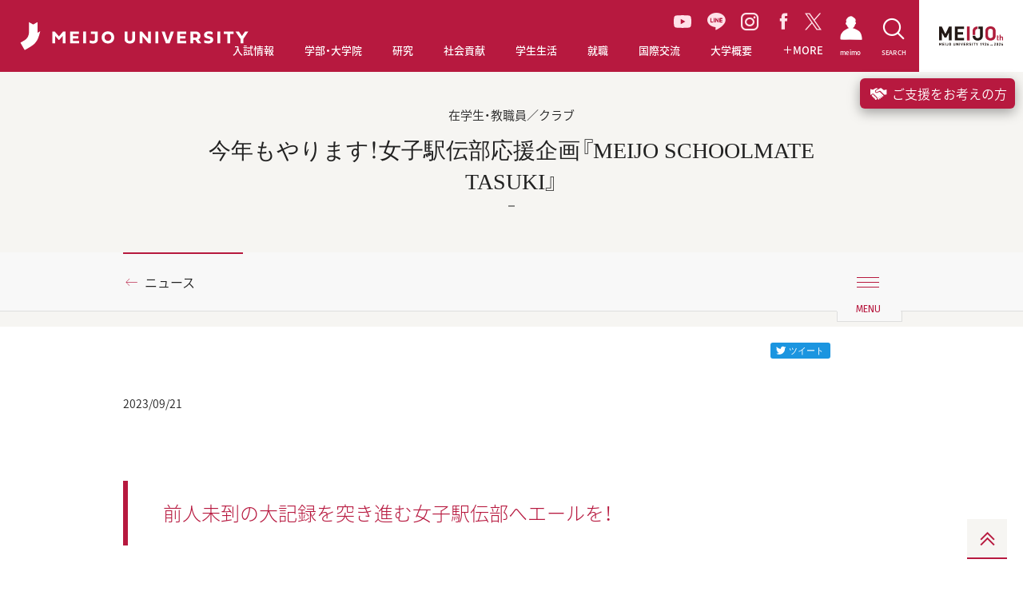

--- FILE ---
content_type: text/html; charset=UTF-8
request_url: https://www.meijo-u.ac.jp/news/detail_29153.html
body_size: 56321
content:
<!DOCTYPE html>
<html lang="ja" prefix="og: http://ogp.me/ns# fb: http://ogp.me/ns/fb# article: http://ogp.me/ns/article#" class="no-js">
<head>
    <meta charset="UTF-8">
<!-- Google Tag Manager -->
<script>(function(w,d,s,l,i){w[l]=w[l]||[];w[l].push({'gtm.start':
new Date().getTime(),event:'gtm.js'});var f=d.getElementsByTagName(s)[0],
j=d.createElement(s),dl=l!='dataLayer'?'&l='+l:'';j.async=true;j.src=
'https://www.googletagmanager.com/gtm.js?id='+i+dl;f.parentNode.insertBefore(j,f);
})(window,document,'script','dataLayer','GTM-PV4J7SM');</script>
<!-- End Google Tag Manager -->
    <meta http-equiv="X-UA-Compatible" content="IE=edge">
    <meta name="viewport" content="width=device-width, user-scalable=yes">
    <meta name="format-detection" content="telephone=no,address=no,email=no">
    <title>今年もやります！女子駅伝部応援企画『MEIJO SCHOOLMATE TASUKI』 | ニュース | 名城大学</title>
    <meta name="Keywords" content="名城,大学,入試,受験,オープンキャンパス,進学,相談" />
    <meta name="Description" content="愛知県名古屋市にある私立大学。入試情報、教育制度、キャンパスライフ、就職情報。" />
    <meta property="og:title" content="今年もやります！女子駅伝部応援企画『MEIJO SCHOOLMATE TASUKI』">
    <meta property="og:description" content="前人未到の大記録を突き進む女子駅伝部へエ...">
    <meta property="og:type" content="article">
    <meta property="og:url" content="https://www.meijo-u.ac.jp/news/detail_29153.html">
    <meta property="og:image" content="https://www.meijo-u.ac.jp/news/assets_c/2023/09/meijomag_165-thumb-1600x900-54171.jpg">
    <meta property="og:site_name" content="名城大学">
	<meta name="twitter:card" content="summary_large_image" />
    <meta name="twitter:image" content="https://www.meijo-u.ac.jp/news/assets_c/2023/09/meijomag_165-thumb-1600x900-54171.jpg">
    <meta name="theme-color" content="#ffffff">
<link rel="apple-touch-icon" sizes="180x180" href="/apple-touch-icon.png">
<link rel="icon" type="image/png" sizes="32x32" href="/favicon-32x32.png">
<link rel="icon" type="image/png" sizes="16x16" href="/favicon-16x16.png">
<link rel="mask-icon" sizes="any" href="/safari-pinned-tab.svg" color="#b7193f">
<link href="https://fonts.googleapis.com/earlyaccess/notosansjapanese.css" rel="stylesheet">
<link href="https://fonts.googleapis.com/css?family=Fira+Sans" rel="stylesheet">
<link href="https://fonts.googleapis.com/css?family=Cinzel" rel="stylesheet">
<link href="https://fonts.googleapis.com/css?family=Montserrat:400,700" rel="stylesheet">
<link href="https://fonts.googleapis.com/css?family=Oswald" rel="stylesheet">
<link href="/assets/css/common.css?v=1768869198" rel="stylesheet">
<link href="/assets/css/print.css" rel="stylesheet" media="print">
</head>

<body id="news">
<!-- Google Tag Manager (noscript) -->
<noscript><iframe src="https://www.googletagmanager.com/ns.html?id=GTM-PV4J7SM"
height="0" width="0" style="display:none;visibility:hidden"></iframe></noscript>
<!-- End Google Tag Manager (noscript) -->
    <div class="l-document">
        <header class="l-header l-header--jp">
  <h1 class="l-header_logo">
    <a href="/">
      <!-- <i class="icon-meijo-symbolmark_01"></i> -->
      <img src="/assets/images/logo-meijo01.svg" alt="MEIJO UNIVERSITY">
    </a>
  </h1>
  <ul class="l-header_gnav_socials">
    <li>
    <a href="https://www.youtube.com/channel/UC8nJl7z3Ibkofcvi6WtCW-w" target="_blank" class="youtube">
      <svg id="Group_35" data-name="Group 35" xmlns="http://www.w3.org/2000/svg" xmlns:xlink="http://www.w3.org/1999/xlink" width="22.393" height="15.777" viewBox="0 0 22.393 15.777">
      <defs>
        <clipPath id="clip-path">
        <rect id="Rectangle_15" data-name="Rectangle 15" width="22.393" height="15.777" fill="#ffe2e9"/>
        </clipPath>
      </defs>
      <g id="Group_19" data-name="Group 19" transform="translate(0 0)" clip-path="url(#clip-path)">
        <path id="Path_51" data-name="Path 51" d="M21.925,2.464A2.815,2.815,0,0,0,19.945.471C18.2,0,11.2,0,11.2,0s-7,0-8.749.471A2.814,2.814,0,0,0,.468,2.464,29.525,29.525,0,0,0,0,7.888a29.53,29.53,0,0,0,.468,5.425,2.814,2.814,0,0,0,1.98,1.993c1.747.471,8.749.471,8.749.471s7,0,8.749-.471a2.815,2.815,0,0,0,1.98-1.993,29.538,29.538,0,0,0,.468-5.425,29.533,29.533,0,0,0-.468-5.425M8.906,11.218V4.559l5.853,3.329Z" transform="translate(0 0)" fill="#ffe2e9"/>
      </g>
      </svg>
    </a>
    </li>
    <li><a href="https://page.line.me/meijonavi" target="_blank" class="line"><i class="icon-line_01"></i></a></li>
    <li><a href="https://www.instagram.com/meijo_university/?hl=ja" target="_blank" class="instagram"><i class="icon-instagram_01"></i></a></li>
    <li><a href="https://www.facebook.com/meijo.university" target="_blank" class="facebook"><i class="icon-facebook_01"></i></a></li>
    <li><a href="https://twitter.com/meijo_univ" target="_blank" class="twitter"><svg xmlns="http://www.w3.org/2000/svg" width="20.746" height="21.202" viewBox="0 0 20.746 21.202"><path id="Path_83" data-name="Path 83" d="M9.84,11.892h0l-.821-1.174L2.49,1.378H5.3L10.57,8.915l.821,1.174,6.85,9.8H15.43ZM18.24,0,11.534,7.8,6.178,0H0L8.1,11.788,0,21.2H1.83L8.912,12.97,14.568,21.2h6.178l-8.4-12.224h0L20.07,0Z" fill="#ffe2e9"/></svg></a></li>
  </ul>
  <nav class="l-header_gnav">
    <ul class="l-header_gnav_list">
      <li class="l-header_gnav_list_item l-header_gnav_list_item-admissions">
        <p>
          <a href="/admissions/" target="_blank">
            <i class="icon-arrow-right_01"></i>入試情報
          </a>
        </p>
      </li>
      <li class="l-header_gnav_list_item l-header_gnav_list_item-academics js-action-accordion" data-device="tablet">
        <p>
          <a href="/academics/" class="js-action-accordion-title js-action-headermodal" data-headermodal="academics" data-action="hover">
            <i class="icon-plus_01"></i>学部・大学院
          </a>
        </p>
        <ul class="js-action-accordion-body">
          <li><p><a href="/academics/"><i class="icon-arrow-right_01"></i>学部・大学院TOP</a></p></li>
          <li><p><a href="/academics/tc/"><i class="icon-arrow-right_01"></i>教職・学芸員課程</a></p></li>
          <li><p><a href="/academics/diploma.html"><i class="icon-arrow-right_01"></i>学位授与方針対応表・履修系統図</a></p></li>
          <li><p><a href="/academics/education/"><i class="icon-arrow-right_01"></i>教育への取り組み</a></p></li>
        </ul>
      </li>
      <li class="l-header_gnav_list_item l-header_gnav_list_item-research js-action-accordion" data-device="tablet">
        <p>
          <a href="/research/" class="js-action-accordion-title js-action-headermodal" data-headermodal="research" data-action="hover">
            <i class="icon-plus_01"></i>研究
          </a>
        </p>
        <ul class="js-action-accordion-body">
          <li><p><a href="/research/"><i class="icon-arrow-right_01"></i>研究TOP</a></p></li>
          <li><p><a href="https://sangaku.meijo-u.ac.jp/" target="_blank"><i class="icon-arrow-right_01"></i>産官学連携・研究支援サイト（MRCS）<i class="icon-link_01"></i></a></p></li>
        </ul>
      </li>
      <li class="l-header_gnav_list_item l-header_gnav_list_item-social js-action-accordion" data-device="tablet">
        <p>
          <a href="/social/" class="js-action-accordion-title js-action-headermodal" data-headermodal="social" data-action="hover">
            <i class="icon-plus_01"></i>社会貢献
          </a>
        </p>
        <ul class="js-action-accordion-body">
          <li><p><a href="/social/"><i class="icon-arrow-right_01"></i>社会貢献TOP</a></p></li>
          <li><p><a href="https://plat.meijo-u.ac.jp/" target="_blank"><i class="icon-arrow-right_01"></i>社会連携PLAT</a></p></li>
          <li><p><a href="/social/contribution/"><i class="icon-arrow-right_01"></i>公開講座・出前講義</a></p></li>
          <li><p><a href="/social/partnership.html"><i class="icon-arrow-right_01"></i>社会連携に関する協定</a></p></li>
        </ul>
      </li>
      <li class="l-header_gnav_list_item l-header_gnav_list_item-campus js-action-accordion" data-device="tablet">
        <p>
          <a href="/campus/" class="js-action-accordion-title js-action-headermodal" data-headermodal="campus" data-action="hover">
            <i class="icon-plus_01"></i>学生生活
          </a>
        </p>
        <ul class="js-action-accordion-body">
          <li><p><a href="/campus/"><i class="icon-arrow-right_01"></i>学生生活TOP</a></p></li>
          <li><p><a href="/campus/tuition/"><i class="icon-arrow-right_01"></i>学費</a></p></li>
          <li><p><a href="/campus/support/index.html"><i class="icon-arrow-right_01"></i>奨学金</a></p></li>
          <li><p><a href="/campus/activities/"><i class="icon-arrow-right_01"></i>課外活動</a></p></li>
          <li><p><a href="/campus/info/"><i class="icon-arrow-right_01"></i>学修ガイド</a></p></li>
          <li><p><a href="/campus/application/"><i class="icon-arrow-right_01"></i>各種申請</a></p></li>
          <li><p><a href="/campus/life/"><i class="icon-arrow-right_01"></i>生活情報</a></p></li>
        </ul>
      </li>
      <li class="l-header_gnav_list_item l-header_gnav_list_item-career js-action-accordion" data-device="tablet">
        <p>
          <a href="/career/" class="js-action-accordion-title js-action-headermodal" data-headermodal="career" data-action="hover">
            <i class="icon-plus_01"></i>就職
          </a>
        </p>
        <ul class="js-action-accordion-body">
          <li><p><a href="/career/"><i class="icon-arrow-right_01"></i>就職TOP</a></p></li>
          <li><p><a href="/career/results/"><i class="icon-arrow-right_01"></i>就職進路実績</a></p></li>
          <li><p><a href="/career/qualification/"><i class="icon-arrow-right_01"></i>公務員・資格取得支援（エクステンション）</a></p></li>
          <li><p><a href="/career/mcap/"><i class="icon-arrow-right_01"></i>エアライン就職サポート【M-CAP】</a></p></li>
          <li><p><a href="/career/internship/"><i class="icon-arrow-right_01"></i>インターンシップ支援</a></p></li>
          <li><p><a href="/career/center.html"><i class="icon-arrow-right_01"></i>キャリアセンター</a></p></li>
          <li><p><a href="/career/international_st/"><i class="icon-arrow-right_01"></i>愛岐留学生就職支援コンソーシアム</a></p></li>
        </ul>
      </li>
      <li class="l-header_gnav_list_item l-header_gnav_list_item-international js-action-accordion" data-device="tablet">
        <p>
          <a href="/international/" class="js-action-accordion-title js-action-headermodal" data-headermodal="international" data-action="hover">
            <i class="icon-plus_01"></i>国際交流
          </a>
        </p>
        <ul class="js-action-accordion-body">
          <li><p><a href="/international/" target="_blank"><i class="icon-arrow-right_01"></i>国際交流TOP</a></p></li>
          <li><p><a href="/international/#Mid-and-Long-term-Study-Abroad-Programs" target="_blank"><i class="icon-arrow-right_01"></i>中長期留学</a></p></li>
          <li><p><a href="/international/#box-second" target="_blank"><i class="icon-arrow-right_01"></i>海外英語研修</a></p></li>
          <li><p><a href="/international/#advantage03" target="_blank"><i class="icon-arrow-right_01"></i>国際専門研修</a></p></li>
          <li><p><a href="/international/#advantage04" target="_blank"><i class="icon-arrow-right_01"></i>グローバルプラザ</a></p></li>
          <li><p><a href="/international/#advantage05" target="_blank"><i class="icon-arrow-right_01"></i>スチューデントアシスタント</a></p></li>
          <li><p><a href="/international/#advantage06" target="_blank"><i class="icon-arrow-right_01"></i>留学生と交流</a></p></li>
          <li><p><a href="/international/#advantage07" target="_blank"><i class="icon-arrow-right_01"></i>オンラインプログラム</a></p></li>
        </ul>
      </li>
      <li class="l-header_gnav_list_item l-header_gnav_list_item-about js-action-accordion" data-device="tablet">
        <p>
          <a href="/about/" class="js-action-accordion-title js-action-headermodal" data-headermodal="about" data-action="hover">
            <i class="icon-plus_01"></i>大学概要
          </a>
        </p>
        <ul class="js-action-accordion-body">
          <li><p><a href="/about/"><i class="icon-arrow-right_01"></i>大学概要TOP</a></p></li>
          <li><p><a href="/about/outline/"><i class="icon-arrow-right_01"></i>大学基本情報</a></p></li>
          <li><p><a href="/about/message.html"><i class="icon-arrow-right_01"></i>学長・理事長挨拶</a></p></li>
          <li><p><a href="/about/ms26/"><i class="icon-arrow-right_01"></i>名城大学基本戦略MS-26</a></p></li>
          <li><p><a href="/about/campus/"><i class="icon-arrow-right_01"></i>キャンパス・施設紹介</a></p></li>
          <li><p><a href="/about/action/"><i class="icon-arrow-right_01"></i>本学の取り組み</a></p></li>
          <li><p><a href="/about/fund/"><i class="icon-arrow-right_01"></i>名城大学への募金・寄附</a></p></li>
          <li><p><a href="/about/public/"><i class="icon-arrow-right_01"></i>情報公開</a></p></li>
        </ul>
      </li>
      <li class="l-header_gnav_list_item l-header_gnav_list_item-more js-action-accordion" data-device="tablet">
        <p>
          <a href="javascript:void(0);" class="js-action-accordion-title js-action-headermodal" data-headermodal="more" data-action="hover">
            <i class="icon-plus_01"></i>
            <i class="icon-plus_01"></i>MORE
          </a>
        </p>
        <ul class="js-action-accordion-body">
          <li><p><a href="/about/ms26/manabi/activity/"><i class="icon-arrow-right_01"></i>学びのコミュニティ創出支援事業</a>
 <!--
            <a href="/about/ms26/manabi/activity/" class="l-header_modal-banner-wrap">
              <span class="l-header_modal-banner"><img src="/assets/images/banner/bnr-more01.jpg" alt=""></span>
            </a>
-->
          </p></li>
          <li><p><a href="/about/ms26/manabi/activity-e/"><i class="icon-arrow-right_01"></i>Enjoy Learning プロジェクト</a></p></li>
          <li><p><a href="/challengers/"><i class="icon-arrow-right_01"></i>チャレンジ支援プログラム</a></p></li>
          <li><p><a href="/sp/carbon_neutral/"><i class="icon-arrow-right_01"></i>カーボンニュートラル推進</a></p></li>
          <li><p><a href="https://plat.meijo-u.ac.jp/entrepreneurship/"><i class="icon-arrow-right_01"></i>アントレプレナーシップ教育</a></p></li>
          <li><p><a href="/sp/datascience2022/"><i class="icon-arrow-right_01"></i>データサイエンス教育の充実へ</a></p></li>
          <li>
            <p>
              <a href="/mag/"><i class="icon-arrow-right_01"></i>MEIJO MAG</a>
            </p>
            <ul class="l-header_gnav_sub l-header_gnav_sub-2col">
              <li>
                <p>
                  <a href="/mag/feature-people/" data-mh="gnav">
                    <i class="icon-arrow-right_01"></i>FEATURE PEOPLE
                  </a>
                  <a href="/mag/feature-people/" class="l-header_modal-banner-wrap">
                    <span class="l-header_modal-banner"><img src="/assets/images/banner/bnr-people.jpg" alt=""></span>
                  </a>
                </p>
              </li>
              <li>
                <p>
                  <a href="/mag/good-fellows/" data-mh="gnav">
                    <i class="icon-arrow-right_01"></i>Good Fellows
                  </a>
                  <a href="/mag/good-fellows/" class="l-header_modal-banner-wrap">
                    <span class="l-header_modal-banner"><img src="/assets/images/banner/bnr-good-fellows.jpg" alt=""></span>
                  </a>
                </p>
              </li>
              <li>
                <p>
                  <a href="/mag/diamond/" data-mh="gnav">
                    <i class="icon-arrow-right_01"></i>MEIJO DIAMOND
                  </a>
                  <a href="/mag/diamond/" class="l-header_modal-banner-wrap">
                    <span class="l-header_modal-banner"><img src="/assets/images/banner/bnr-diamond.jpg" alt=""></span>
                  </a>
                </p>
              </li>
              <li>
                <p>
                  <a href="/mag/hello-world/" data-mh="gnav">
                    <i class="icon-arrow-right_01"></i>HELLO WORLD！
                  </a>
                  <a href="/mag/hello-world/" class="l-header_modal-banner-wrap">
                    <span class="l-header_modal-banner"><img src="/assets/images/banner/bnr-world.jpg" alt=""></span>
                  </a>
                </p>
              </li>
              <li>
                <p>
                  <a href="/mag/susume/" data-mh="gnav">
                    <i class="icon-arrow-right_01"></i>名城大のススメ！
                  </a>
                  <a href="/mag/susume/" class="l-header_modal-banner-wrap">
                    <span class="l-header_modal-banner"><img src="/assets/images/banner/bnr-susume.jpg" alt=""></span>
                  </a>
                </p>
              </li>
              <li>
                <p>
                  <a href="/mag/manabi/" data-mh="gnav">
                    <i class="icon-arrow-right_01"></i>学びのコミュニティ
                  </a>
                  <a href="/mag/manabi/" class="l-header_modal-banner-wrap">
                    <span class="l-header_modal-banner"><img src="/assets/images/banner/bnr-community.jpg" alt=""></span>
                  </a>
                </p>
              </li>
              <li>
                <p>
                  <a href="/mag/meiple/" data-mh="gnav">
                    <i class="icon-arrow-right_01"></i>MEIPLE
                  </a>
                  <a href="/mag/meiple/" class="l-header_modal-banner-wrap">
                    <span class="l-header_modal-banner"><img src="/assets/images/banner/bnr-meiple.jpg" alt=""></span>
                  </a>
                </p>
              </li>
              <li>
                <p>
                  <a href="/mag/meiple/" data-mh="gnav">
                    <i class="icon-arrow-right_01"></i>CAMPUS FIRE MAP
                  </a>
                  <a href="/mag/campusfiremap/" class="l-header_modal-banner-wrap">
                    <span class="l-header_modal-banner"><img src="/assets/images/banner/bnr-campusfire.jpg" alt=""></span>
                  </a>
                </p>
              </li>
              <li>
                <p>
                  <a href="/mag/meiple/" data-mh="gnav">
                    <i class="icon-arrow-right_01"></i>TUNE UP MEIJO!
                  </a>
                  <a href="/mag/tuneup/" class="l-header_modal-banner-wrap">
                    <span class="l-header_modal-banner"><img src="/assets/images/banner/bnr-tuneup.jpg" alt=""></span>
                  </a>
                </p>
              </li>

            </ul>
          </li>
          <li>
            <p>
              <a href="/sp/meijoresearch/"><i class="icon-arrow-right_01"></i>MEIJO RESEARCH</a>
            </p>
            <ul class="l-header_gnav_sub l-header_gnav_sub-2col">
              <li>
                <p>
                  <a href="/sp/meijoresearch/researcher/" data-mh="gnav">
                    <i class="icon-arrow-right_01"></i>世界レベルの研究者たち
                  </a>
                  <a href="/sp/meijoresearch/researcher/" class="l-header_modal-banner-wrap">
                    <span class="l-header_modal-banner"><img src="/assets/images/banner/bnr-research01.jpg" alt=""></span>
                  </a>
                </p>
              </li>
              <li>
                <p>
                  <a href="/nobel/" data-mh="gnav">
                    <i class="icon-arrow-right_01"></i>赤﨑・天野・吉野ノーベル賞受賞記念展示室
                  </a>
                  <a href="/nobel/" class="l-header_modal-banner-wrap">
                    <span class="l-header_modal-banner"><img src="/assets/images/banner/bnr-research02.jpg" alt=""></span>
                  </a>
                </p>
              </li>
            </ul>
          </li>
        </ul>
      </li>
    </ul>
    <ul class="l-header_gnav_special">
      <li>
        <a href="/mag/">
          <i class="icon-arrow-right_01"></i>
          <span class="b-ff-en-meijomag">MEIJO MAG</span>
        </a>
      </li>
      <li>
        <a href="/sp/meijoresearch/">
          <i class="icon-arrow-right_01"></i>
          <span class="b-ff-en-sansserif">MEIJO RESEARCH</span>
        </a>
      </li>
    </ul>
    <ul class="l-header_gnav_contact">
      </mt:Ignore>
      <li>
        <a href="https://www.meijo-u.ac.jp/admissions/pamphlet/request.html" target="_blank">資料請求
          <i class="icon-link_01"></i>
        </a>
      </li>
      </mt:Ignore>
      <li>
        <a href="https://f.msgs.jp/webapp/form/19002_wccb_1/index.do" target="_blank">取材・お問い合わせ</a>
      </li>
    </ul>
    <ul class="l-header_gnav_other">
      <li>
        <a href="/english/">ENGLISH</a>
      </li>
      <li>
        <a href="https://portal.meijo-u.ac.jp/api/saml/login" target="_blank">統合ポータルサイト
          <i class="icon-link_01"></i>
        </a>
      </li>
    </ul>
  </nav>
  <p class="l-header_toggle">
    <button type="button" class="js-action-headertoggle">
      <i></i>
    </button>
  </p>
  <nav class="l-header_snav">
    <ul class="l-header_snav_list">
      <li class="l-header_snav_list_item l-header_snav_list_item-student">
        <a href="/student_staff/">
          <i class="icon-students"></i>
          <span>meimo</span>
        </a>
      </li>
      <li class="l-header_snav_list_item l-header_snav_list_item-access">
        <a href="javascript:void(0);" class="js-action-headermodal" data-headermodal="access">
          <i class="icon-access_01"></i>
          <span>ACCESS</span>
        </a>
      </li>
      <li class="l-header_snav_list_item l-header_snav_list_item-search">
        <a href="javascript:void(0);" class="js-action-headermodal" data-headermodal="search">
          <i class="icon-search_01"></i>
          <span>SEARCH</span>
        </a>
      </li>
    </ul>
  </nav>
  <nav class="l-header_language">
    <ul>
      <li>
        <span class="is-active">
          <span>JP</span>
        </span>
      </li>
      <li>
        <a href="/english/">
          <span>EN</span>
        </a>
      </li>
    </ul>
  </nav>
  <a href="/100th/" class="l-header_100th" target="_blank">
    <img src="/assets/images/logo-meijo-100th-top.svg" alt="名城大学100周年サイト">
  </a>
  <nav class="l-header_modal no-bg" data-headermodal="academics">
    <div class="l-header_modal_inner">
      <p class="l-header_modal_top">
        <a href="/academics/"><i class="icon-arrow-right_01"></i>学部・大学院TOP</a>
      </p>
      <p class="l-header_modal_sub-title">学部</p>
      <ul class="l-header_modal_list l-header_modal_list-academics">
        <li><a href="/academics/law/"><i class="icon-arrow-right_01"></i>法学部</a></li>
        <li><a href="/academics/business/"><i class="icon-arrow-right_01"></i>経営学部</a></li>
        <li><a href="/academics/economics/"><i class="icon-arrow-right_01"></i>経済学部</a></li>
        <li><a href="/academics/foreign/"><i class="icon-arrow-right_01"></i>外国語学部</a></li>
        <li><a href="/academics/human/"><i class="icon-arrow-right_01"></i>人間学部</a></li>
        <li><a href="/academics/urban/"><i class="icon-arrow-right_01"></i>都市情報学部</a></li>
        <li><a href="/academics/info_eng/"><i class="icon-arrow-right_01"></i>情報工学部</a></li>
        <li><a href="/academics/sci_tech/"><i class="icon-arrow-right_01"></i>理工学部</a></li>
        <li><a href="/academics/agriculture/"><i class="icon-arrow-right_01"></i>農学部</a></li>
        <li><a href="/academics/pharmacy/"><i class="icon-arrow-right_01"></i>薬学部</a></li>
      </ul>
      <hr>
      <p class="l-header_modal_sub-title">大学院</p>
      <ul class="l-header_modal_list l-header_modal_list-academics">
        <li><a href="/academics/g_law/"><i class="icon-arrow-right_01"></i>法学研究科</a></li>
        <li><a href="/academics/g_business/"><i class="icon-arrow-right_01"></i>経営学研究科</a></li>
        <li><a href="/academics/g_economics/"><i class="icon-arrow-right_01"></i>経済学研究科</a></li>
        <li><a href="/academics/g_human/"><i class="icon-arrow-right_01"></i>人間学研究科</a></li>
        <li><a href="/academics/g_urban/"><i class="icon-arrow-right_01"></i>都市情報学研究科</a></li>
        <li><a href="/academics/g_info_eng/"><i class="icon-arrow-right_01"></i>情報工学研究科</a></li>
        <li><a href="/academics/g_sci_tech/"><i class="icon-arrow-right_01"></i>理工学研究科</a></li>
        <li><a href="/academics/g_agriculture/"><i class="icon-arrow-right_01"></i>農学研究科</a></li>
        <li><a href="/academics/g_pharmacy/"><i class="icon-arrow-right_01"></i>薬学研究科</a></li>
        <li><a href="/academics/g_env_human/"><i class="icon-arrow-right_01"></i>総合学術研究科</a></li>
      </ul>
      <hr>
      <ul class="l-header_modal_list l-header_modal_list-academics">
        <li><a href="/academics/tc/"><i class="icon-arrow-right_01"></i>教職・学芸員課程</a></li>
        <li><a href="/academics/education/"><i class="icon-arrow-right_01"></i>教育への取り組み</a></li>
        <li class="w2col"><a href="/academics/diploma.html"><i class="icon-arrow-right_01"></i>学位授与方針対応表・履修系統図</a></li>
      </ul>
    </div>
    <div class="l-header_modal_bg js-action-headermodal-close"></div>
  </nav>
  <nav class="l-header_modal no-bg is-horizontal" data-headermodal="research">
    <div class="l-header_modal_inner">
      <p class="l-header_modal_top">
        <a href="/research/"><i class="icon-arrow-right_01"></i>研究TOP</a>
      </p>
      <ul class="l-header_modal_list l-header_modal_list-research">
        <li><a href="https://sangaku.meijo-u.ac.jp/" target="_blank"><i class="icon-arrow-right_01"></i>産官学連携・研究支援サイト（MRCS）<i class="icon-link_01"></i></a></li>
      </ul>
    </div>
    <div class="l-header_modal_bg js-action-headermodal-close"></div>
  </nav>
  <nav class="l-header_modal no-bg is-horizontal" data-headermodal="social">
    <div class="l-header_modal_inner">
      <p class="l-header_modal_top">
        <a href="/social/"><i class="icon-arrow-right_01"></i>社会貢献TOP</a>
      </p>
      <ul class="l-header_modal_list l-header_modal_list-social">
        <li><a href="https://plat.meijo-u.ac.jp/" target="_blank"><i class="icon-arrow-right_01"></i>社会連携PLAT<i class="icon-link_01"></i></a></li>
        <li><a href="/social/contribution/"><i class="icon-arrow-right_01"></i>公開講座・出前講義</a></li>
        <li><a href="/social/partnership.html"><i class="icon-arrow-right_01"></i>社会連携に関する協定</a></li>
      </ul>
    </div>
    <div class="l-header_modal_bg js-action-headermodal-close"></div>
  </nav>
  <nav class="l-header_modal no-bg is-horizontal" data-headermodal="campus">
    <div class="l-header_modal_inner">
      <p class="l-header_modal_top">
        <a href="/campus/"><i class="icon-arrow-right_01"></i>学生生活TOP</a>
      </p>
      <ul class="l-header_modal_list l-header_modal_list-campus">
        <li><a href="/campus/tuition/"><i class="icon-arrow-right_01"></i>学費</a></li>
        <li><a href="/campus/support/index.html"><i class="icon-arrow-right_01"></i>奨学金</a></li>
        <li><a href="/campus/activities/"><i class="icon-arrow-right_01"></i>課外活動</a></li>
        <li><a href="/campus/info/"><i class="icon-arrow-right_01"></i>学修ガイド</a></li>
        <li><a href="/campus/application/"><i class="icon-arrow-right_01"></i>各種申請</a></li>
        <li><a href="/campus/life/"><i class="icon-arrow-right_01"></i>生活情報</a></li>
      </ul>
    </div>
    <div class="l-header_modal_bg js-action-headermodal-close"></div>
  </nav>
  <nav class="l-header_modal no-bg is-horizontal" data-headermodal="career">
    <div class="l-header_modal_inner">
      <p class="l-header_modal_top">
        <a href="/career/"><i class="icon-arrow-right_01"></i>就職TOP</a>
      </p>
      <ul class="l-header_modal_list l-header_modal_list-career">
        <li><a href="/career/results/"><i class="icon-arrow-right_01"></i>就職進路実績</a></li>
        <li><a href="/career/qualification/"><i class="icon-arrow-right_01"></i>公務員・資格取得支援（エクステンション）</a></li>
        <li><a href="/career/mcap/"><i class="icon-arrow-right_01"></i>エアライン就職サポート【M-CAP】</a></li>
        <li><a href="/career/internship/"><i class="icon-arrow-right_01"></i>インターンシップ支援</a></li>
        <li><a href="/career/center.html"><i class="icon-arrow-right_01"></i>キャリアセンター</a></li>
        <li><a href="/career/international_st/"><i class="icon-arrow-right_01"></i>愛岐留学生就職支援コンソーシアム</a></li>
      </ul>
    </div>
    <div class="l-header_modal_bg js-action-headermodal-close"></div>
  </nav>
  <nav class="l-header_modal no-bg is-horizontal" data-headermodal="international">
    <div class="l-header_modal_inner">
      <p class="l-header_modal_top">
        <a href="/international/" target="_blank"><i class="icon-arrow-right_01"></i>国際交流TOP</a>
      </p>
      <ul class="l-header_modal_list l-header_modal_list-international">
        <li><a href="/international/#Mid-and-Long-term-Study-Abroad-Programs" target="_blank"><i class="icon-arrow-right_01"></i>中長期留学<i class="icon-link_01"></i></a></li>
        <li><a href="/international/#box-second" target="_blank"><i class="icon-arrow-right_01"></i>海外英語研修<i class="icon-link_01"></i></a></li>
        <li><a href="/international/#advantage03" target="_blank"><i class="icon-arrow-right_01"></i>国際専門研修<i class="icon-link_01"></i></a></li>
        <li><a href="/international/#advantage04" target="_blank"><i class="icon-arrow-right_01"></i>グローバルプラザ<i class="icon-link_01"></i></a></li>
        <li><a href="/international/#advantage05" target="_blank"><i class="icon-arrow-right_01"></i>スチューデントアシスタント<i class="icon-link_01"></i></a></li>
        <li><a href="/international/#advantage06" target="_blank"><i class="icon-arrow-right_01"></i>留学生と交流<i class="icon-link_01"></i></a></li>
        <li><a href="/international/#advantage07" target="_blank"><i class="icon-arrow-right_01"></i>オンラインプログラム<i class="icon-link_01"></i></a></li>
      </ul>
    </div>
    <div class="l-header_modal_bg js-action-headermodal-close"></div>
  </nav>
  <nav class="l-header_modal no-bg is-horizontal" data-headermodal="about">
    <div class="l-header_modal_inner">
      <p class="l-header_modal_top">
        <a href="/about/"><i class="icon-arrow-right_01"></i>大学概要TOP</a>
      </p>
      <ul class="l-header_modal_list l-header_modal_list-about">
        <li><a href="/about/outline/"><i class="icon-arrow-right_01"></i>大学基本情報</a></li>
        <li><a href="/about/message.html"><i class="icon-arrow-right_01"></i>学長・理事長挨拶</a></li>
        <li><a href="/about/ms26/"><i class="icon-arrow-right_01"></i>名城大学基本戦略MS-26</a></li>
        <li><a href="/about/campus/"><i class="icon-arrow-right_01"></i>キャンパス・施設紹介</a></li>
        <li><a href="/about/action/"><i class="icon-arrow-right_01"></i>本学の取り組み</a></li>
        <li><a href="/about/fund/"><i class="icon-arrow-right_01"></i>名城大学への募金・寄附</a></li>
        <li><a href="/about/public/"><i class="icon-arrow-right_01"></i>情報公開</a></li>
      </ul>
    </div>
    <div class="l-header_modal_bg js-action-headermodal-close"></div>
  </nav>
  <nav class="l-header_modal no-bg" data-headermodal="more">
    <div class="l-header_modal_inner">
      <div class="l-header_modal_more_wrapper">
        <div class="l-header_modal_more_col">
          <ul class="l-header_modal_list l-header_modal_list-more">
            <li>
              <a href="/about/ms26/manabi/activity/"><i class="icon-arrow-right_01"></i>学びのコミュニティ創出支援事業</a>
              <!--
              <a href="/about/ms26/manabi/activity/">
                <span class="l-header_modal-banner"><img src="/assets/images/banner/bnr-more01.jpg" alt=""></span>
              </a>
              -->
            </li>
            <li><a href="/about/ms26/manabi/activity-e/"><i class="icon-arrow-right_01"></i>Enjoy Learning プロジェクト</a></li>
            <li><a href="/challengers/"><i class="icon-arrow-right_01"></i>チャレンジ支援プログラム</a></li>
            <li><a href="/sp/carbon_neutral/"><i class="icon-arrow-right_01"></i>カーボンニュートラル推進</a></li>
          <li><a href="https://plat.meijo-u.ac.jp/entrepreneurship/"><i class="icon-arrow-right_01"></i>アントレプレナーシップ教育</a></li>
          <li><a href="/sp/datascience2022/"><i class="icon-arrow-right_01"></i>データサイエンス教育の充実へ</a></li>
          </ul>
        </div>
        <div class="l-header_modal_more_col">
          <ul class="l-header_modal_list l-header_modal_list-more">
            <li><a href="/mag/"><i class="icon-arrow-right_01"></i>MEIJO MAG</a></li>
          </ul>
          <ul class="l-header_modal_list-banner">
            <li><a href="/mag/good-fellows/">
              <span class="l-header_modal-banner"><img src="/assets/images/banner/bnr-good-fellows.jpg" alt="Good Fellows"></span>
            </a></li>
            <li><a href="/mag/feature-people/">
              <span class="l-header_modal-banner"><img src="/assets/images/banner/bnr-people.jpg" alt="FEATURE PEOPLE"></span>
            </a></li>
            <li><a href="/mag/hello-world/">
              <span class="l-header_modal-banner"><img src="/assets/images/banner/bnr-world.jpg" alt="HELLO WORLD！"></span>
            </a></li>
            <li><a href="/mag/diamond/">
              <span class="l-header_modal-banner"><img src="/assets/images/banner/bnr-diamond.jpg" alt="MEIJO DIAMOND"></span>
            </a></li>
            <li><a href="/mag/manabi/">
              <span class="l-header_modal-banner"><img src="/assets/images/banner/bnr-community.jpg" alt="学びのコミュニティ"></span>
            </a></li>
            <li><a href="/mag/susume/">
              <span class="l-header_modal-banner"><img src="/assets/images/banner/bnr-susume.jpg" alt="名城大のススメ！"></span>
            </a></li>
            <li><a href="/mag/meiple/">
              <span class="l-header_modal-banner"><img src="/assets/images/banner/bnr-meiple.jpg" alt="MEIPLE"></span>
            </a></li>
            <li><a href="/mag/campusfiremap/">
              <span class="l-header_modal-banner"><img src="/assets/images/banner/bnr-campusfire.jpg" alt="CAMPUS FIRE MAP"></span>
            </a></li>
            <li><a href="/mag/tuneup/">
              <span class="l-header_modal-banner"><img src="/assets/images/banner/bnr-tuneup.jpg" alt="TUNE UP MEIJO!"></span>
            </a></li>

          </ul>
        </div>
        <div class="l-header_modal_more_col">
          <ul class="l-header_modal_list l-header_modal_list-more">
            <li><a href="/sp/meijoresearch/"><i class="icon-arrow-right_01"></i>MEIJO RESEARCH</a></li>
          </ul>
          <ul class="l-header_modal_list-banner">
            <li><a href="/sp/meijoresearch/researcher/">
              <span class="l-header_modal-banner"><img src="/assets/images/banner/bnr-research01.jpg" alt="世界レベルの研究者たち"></span>
            </a></li>
            <li><a href="/nobel/">
              <span class="l-header_modal-banner"><img src="/assets/images/banner/bnr-research02.jpg" alt="赤﨑・天野・吉野ノーベル賞受賞記念展示室"></span>
            </a></li>
          </ul>
        </div>
      </div>
    </div>
    <div class="l-header_modal_bg js-action-headermodal-close"></div>
  </nav>
  
  <nav class="l-header_modal" data-headermodal="access">
    <div class="l-header_modal_inner">
      <h2 class="l-header_modal_hdg">
        <i class="icon-access_01"></i>
        <span>ACCESS</span>
      </h2>
      <ul class="l-header_modal_list l-header_modal_list-access">
        <li>
          <a href="/about/campus/tempaku.html">
            <i class="icon-arrow-right_01"></i>天白キャンパス
          </a>
        </li>
        <li>
          <a href="/about/campus/yagoto.html">
            <i class="icon-arrow-right_01"></i>八事キャンパス
          </a>
        </li>
        <li>
          <a href="/about/campus/dome.html">
            <i class="icon-arrow-right_01"></i>ナゴヤドーム前キャンパス
          </a>
        </li>
        <li>
          <a href="/about/campus/farm.html">
            <i class="icon-arrow-right_01"></i>春日井（鷹来）キャンパス附属農場
          </a>
        </li>
        <li>
          <a href="/about/campus/nisshin.html">
            <i class="icon-arrow-right_01"></i>日進キャンパス（総合グラウンド）
          </a>
        </li>
        <li>
          <a href="/about/campus/highschool.html">
            <i class="icon-arrow-right_01"></i>附属高等学校
          </a>
        </li>
      </ul>
      <button class="l-header_modal_close js-action-headermodal-close">
        <i class="icon-close_01"></i>
      </button>
    </div>
    <div class="l-header_modal_bg js-action-headermodal-close"></div>
  </nav>
  <nav class="l-header_modal" data-headermodal="search">
    <div class="l-header_modal_inner">
      <h2 class="l-header_modal_hdg">
        <i class="icon-search_01"></i>
        <span>SEARCH</span>
      </h2>
      <div class="l-header_modal_search">
        <form action="/search/" id="cse-search-box">
          <input type="hidden" name="cx" value="002002868988497249087:s7bb5bexmyi" />
          <input type="hidden" name="cof" value="FORID:10">
          <input type="hidden" name="ie" value="UTF-8">
          <input type="text" name="q" autocomplete="off" aria-autocomplete="off">
          <button type="submit">
            <i class="icon-search_01"></i>
          </button>
        </form>
      </div>
      <button class="l-header_modal_close js-action-headermodal-close">
        <i class="icon-close_01"></i>
      </button>
    </div>
    <div class="l-header_modal_bg js-action-headermodal-close"></div>
  </nav>
 <div class="bnr-kifu"><a href="/about/fund/"><i class="icon-shien_01"></i> ご支援をお考えの方</a></div>
</header>
<style>
.bnr-kifu{
  position: absolute;
  right: 10px;
  bottom: -48px;
  z-index: 1100;
  height:40px;
}
.bnr-kifu a{
  display: block;
  color:#fff;
  background-color: #b7193f;
  text-align: center;
  box-sizing: border-box;
  padding: 2px 10px 10px;
  border-radius: 6px;
  font-size:1.6rem;
  box-shadow: 0px 5px 15px 0px rgba(0, 0, 0, 0.35);
}
.bnr-kifu a i::before{
  font-size: 26px;
  position: relative;
  top: 5px;
}
@media (max-width: 1100px) {
  .bnr-kifu{
    position: fixed;
    bottom: 0;
    right: 5px;
    top: 65px;
    height:40px;
  }
}
.bnr-kifu a:hover{
  background-color: #fff;
  color: #b7193f;
  transition: all .3s ease;
}
</style>
        <main class="l-main">
            <div class="m-box_title m-box_title-nobg">
                <div class="m-box_title_inner">
                    <h1 class="m-box_title_hdg"><span>在学生・教職員／クラブ </span>今年もやります！女子駅伝部応援企画『MEIJO SCHOOLMATE TASUKI』</h1>
                </div>
                <div class="m-box_title_bg b-bg-main"></div>
            </div>
            
            <div class="m-box_pagenav js-action-localnav">
    <div class="m-box_pagenav_inner">
        <div class="m-box_pagenav_toggle">
        <button class="m-box_pagenav_toggle_btn js-action-localnav-btn">
            <i><i></i></i>
        </button>
        </div>
        <div class="m-list_localnav">
        <div class="l-contents">
            <div class="l-contents-thin">
            <div class="m-list_localnav_inner">
            <div class="m-list_localnav_back">
            
<a href="/news/">ニュース</a>

            </div>
                <div class="m-list_localnav_list js-action-localnav-target" style="display: none;">
                <div>                        
                    <ul>
                        
                            <li><a href="/news/2025/">2025年度</a></li>
                        
                            <li><a href="/news/2024/">2024年度</a></li>
                        
                            <li><a href="/news/2023/">2023年度</a></li>
                        
                            <li><a href="/news/2022/">2022年度</a></li>
                        
                            <li><a href="/news/2021/">2021年度</a></li>
                        
                            <li><a href="/news/2020/">2020年度</a></li>
                        
                            <li><a href="/news/2019/">2019年度</a></li>
                        
                            <li><a href="/news/2018/">2018年度</a></li>
                        
                            <li><a href="/news/2017/">2017年度</a></li>
                        
                            <li><a href="/news/2016/">2016年度</a></li>
                        
                            <li><a href="/news/2015/">2015年度</a></li>
                        
                            <li><a href="/news/2014/">2014年度</a></li>
                        
                            <li><a href="/news/2013/">2013年度</a></li>
                        
                            <li><a href="/news/2012/">2012年度</a></li>
                        
                            <li><a href="/news/2011/">2011年度</a></li>
                        
                            <li><a href="/news/2010/">2010年度</a></li>
                        
                            <li><a href="/news/2009/">2009年度</a></li>
                        
                            <li><a href="/news/2007/">2007年度</a></li>
                        
                    </ul>
                </div>
                </div>
            </div>
            </div>
        </div>
        </div>
    </div>
</div>
        
            <div class="cms-tag">
                <div class="l-contents">
                    <div class="l-contents-thin">
                        <div class="p-news_header">
                            <time>
                                2023/09/21
                            </time>
                            <ul>
                                <li id="lineBtn"></li>
                                <li id="twitterBtn"><iframe id="twitter-widget-0" scrolling="no" frameborder="0" allowtransparency="true" class="twitter-share-button twitter-share-button-rendered twitter-tweet-button" title="Twitter Tweet Button" src="https://platform.twitter.com/widgets/tweet_button.eaf4b750247dd4d0c4a27df474e7e934.ja.html#dnt=false&amp;id=twitter-widget-0&amp;lang=ja&amp;original_referer=https://www.meijo-u.ac.jp/news/detail_29153.html&amp;size=m&amp;text=今年もやります！女子駅伝部応援企画『MEIJO SCHOOLMATE TASUKI』&amp;time=1514188851560&amp;type=share&amp;url=https://www.meijo-u.ac.jp/news/detail_29153.html" style="position: static; visibility: visible; width: 75px; height: 20px;"></iframe>
                                    <script>!function(d,s,id){var js,fjs=d.getElementsByTagName(s)[0],p=/^http:/.test(d.location)?'http':'https';if(!d.getElementById(id)){js=d.createElement(s);js.id=id;js.src=p+'://platform.twitter.com/widgets.js';fjs.parentNode.insertBefore(js,fjs);}}(document, 'script', 'twitter-wjs');</script></li>
                                <li id="facebookBtn"><div class="fb-like fb_iframe_widget" data-href="https://www.meijo-u.ac.jp/news/detail_29153.html" data-layout="button_count" data-action="like" data-show-faces="false" data-share="false" fb-xfbml-state="rendered" fb-iframe-plugin-query="action=like&amp;app_id=209305452567124&amp;container_width=0&amp;href=https://www.meijo-u.ac.jp/news/detail_29153.html&amp;layout=button_count&amp;locale=ja_JP&amp;sdk=joey&amp;share=false&amp;show_faces=false"><span style="vertical-align: bottom; width: 83px; height: 20px;"><iframe name="f38d7ae69a7b6bc" width="1000px" height="1000px" frameborder="0" allowtransparency="true" allowfullscreen="true" scrolling="no" title="fb:like Facebook Social Plugin" src="https://www.facebook.com/plugins/like.php?action=like&amp;app_id=209305452567124&amp;channel=http%3A%2F%2Fstaticxx.facebook.com%2Fconnect%2Fxd_arbiter%2Fr%2FlY4eZXm_YWu.js%3Fversion%3D42%23cb%3Df17145975548868%26domain%3Dwww.meijo-u.ac.jp%26origin%3Dhttp%253A%252F%252Fwww.meijo-u.ac.jp%252Ff4a86b85af6bc%26relation%3Dparent.parent&amp;container_width=0&amp;href=https://www.meijo-u.ac.jp/news/detail_29153.html&amp;layout=button_count&amp;locale=ja_JP&amp;sdk=joey&amp;share=false&amp;show_faces=false" style="border: none; visibility: visible; width: 83px; height: 20px;" class=""></iframe></span></div></li>
                            </ul>
                        </div>
                        <!-- レイアウトパターン３ -->

	<h2 class="m-hdg_lv2">前人未到の大記録を突き進む女子駅伝部へエールを！</h2>

    <div class="p-news_detail p-news_detail-pattern3">
        
        
        <div class="p-news_detail_txt">
            <p>それぞれの苦難を乗り越え、信頼とともに積み上げてきた強い結束力で、輝かしい成績を残してきた女子駅伝部。<br />今年のスローガンは「有言実行　己に克つ」。 史上初の6年連続2冠をかけて、全日本大学女子駅伝対校選手権大会 (10月29日、 仙台市) 、全日本大学女子選抜駅伝競走 (12月30日、富士市･富士宮市)に挑みます。<br />大きな目標に向かって奮闘する選手たちへエールを届けるため、 今年も女子駅伝部応援特設サイトを開設します。</p>
<h3>「"同窓生”を " 同走生” に変える」 スペシャル企画</h3>
        </div>
    </div>








    <!-- レイアウトパターン３ -->

	

    <div class="p-news_detail p-news_detail-pattern3">
        
        <div class="p-news_detail_img p-news_detail_img-main">
            <img src="https://www.meijo-u.ac.jp/news/assets_c/2023/09/meijomag_165-thumb-1600x900-54171.jpg" alt="特設サイトイメージ">
    <span>特設サイトイメージ</span>

        </div>
        
        
        <div class="p-news_detail_txt">
            
        </div>
    </div>






    <!-- レイアウトパターン１ -->

	

    <div class="p-news_detail p-news_detail-pattern1">
        <div class="p-news_detail_img">
            <ul>
                
                <li>
                    <img src="https://www.meijo-u.ac.jp/news/assets_c/2022/09/fc0c267153de429df33b9b2e646e4574_1-thumb-2034x1210-47175.png" alt="サイト上のタスキに皆さんの名前が表示されます">
    <span>サイト上のタスキに皆さんの名前が表示されます</span>

                </li>
                
                
                <li>
                    <img src="https://www.meijo-u.ac.jp/news/assets_c/2023/09/time_1-thumb-1458x892-54173.png" alt="新企画「タイムアタックチャレンジ」">
    <span>新企画「タイムアタックチャレンジ」</span>

                </li>
                
            </ul>
        </div>
        <div class="p-news_detail_txt"><p>前年に続き、応援してくださる皆さんの想いを「名城の名をかけて、ともに戦う“同走生”」として、1本のタスキに名を連ね応援する企画を実施します。</p>
<p>サイトを通じて応援に参加すると､ <strong>サイト上のタスキに名前が加わり、“同走生”として選手たちへ思いを届けることができます。</strong><br />入力フォームに簡単な情報を入力するだけで参加できます。もちろん地元の方や駅伝ファンの方、どなたでもご参加いただけます！</p>
<p><strong>さらに新企画も登場！「タイムアタックチャレンジ」。</strong><br />サイト内のタイム計測で今年の優勝タイムを当てよう！<br />見事タイムを当てた方の中から抽選で３名様に素敵なグッズをプレゼント！</p>
<p><a href="https://www.meijo-u.ac.jp/sp/sports/" target="_blank">女子駅伝部応援企画『MEIJO SCHOOLMATE TASUKI』</a></p>
<p>今後、さらに応援に力が入るコンテンツを順次公開予定。<br />絆の大きな輪で選手を一緒に応援しましょう！！</p></div>
    </div>
<!--
        <div class="p-news_detail_blockquote">
            <blockquote></blockquote>
        </div>
-->






 
                    </div>
                </div>
            </div>
        
            <div class="m-list_localnav">
<div class="l-contents">
<div class="l-contents-thin">
<div class="m-list_localnav_inner">
<div class="m-list_localnav_back">

<a href="/news/">ニュース</a>

</div>
    <div class="m-list_localnav_list js-action-localnav-target"><div>
        <ul>
            
                <li><a href="/news/2025/">2025年度</a></li>
            
                <li><a href="/news/2024/">2024年度</a></li>
            
                <li><a href="/news/2023/">2023年度</a></li>
            
                <li><a href="/news/2022/">2022年度</a></li>
            
                <li><a href="/news/2021/">2021年度</a></li>
            
                <li><a href="/news/2020/">2020年度</a></li>
            
                <li><a href="/news/2019/">2019年度</a></li>
            
                <li><a href="/news/2018/">2018年度</a></li>
            
                <li><a href="/news/2017/">2017年度</a></li>
            
                <li><a href="/news/2016/">2016年度</a></li>
            
                <li><a href="/news/2015/">2015年度</a></li>
            
                <li><a href="/news/2014/">2014年度</a></li>
            
                <li><a href="/news/2013/">2013年度</a></li>
            
                <li><a href="/news/2012/">2012年度</a></li>
            
                <li><a href="/news/2011/">2011年度</a></li>
            
                <li><a href="/news/2010/">2010年度</a></li>
            
                <li><a href="/news/2009/">2009年度</a></li>
            
                <li><a href="/news/2007/">2007年度</a></li>
            
        </ul>
    </div></div>
</div>
</div>
</div>
</div>
        
            <div class="m-box_feature">
  <div class="m-box_feature_slider js-action-feature">
    <ul class="m-box_feature_slider_list clearfix js-action-feature-slider">
    
    	
    	
    <li><a href="https://www.ie.meijo-u.ac.jp" target="_blank"><img src="https://www.meijo-u.ac.jp/banner/assets/information.jpg" alt="情報工学部始動"></a></li>
  		
    	
  	
    	
    	
    <li><a href="http://plat.meijo-u.ac.jp/" target="_blank"><img src="https://www.meijo-u.ac.jp/banner/assets/pic-feature01.png" alt="社会連携センターPLAT"></a></li>
  		
    	
  	
    	
    	
    <li><a href="/about/ms26/manabi/"><img src="https://www.meijo-u.ac.jp/banner/assets/pic-feature03.png" alt="MS-26 学びのコミュニティ"></a></li>
  		
    	
  	
    </ul>
    <div class="m-box_feature_slider_controll js-action-feature-controll">
      <a class="prev"></a>
      <a class="next"></a>
    </div>
  </div>
</div>        </main>
        <div class="l-pagetop"><a href="#"><i class="icon-arrow-up_01"></i></a>
        </div>
        <footer class="l-footer">
	<div class="l-footer_inner clearfix">
	  <h1 class="l-footer_logo">
		<a href="/">
		  <!-- <i class="icon-meijo-symbolmark_01"></i> -->
		  <img src="/assets/images/logo-meijo01.svg" alt="MEIJO UNIVERSITY">
		</a>
	  </h1>
	  <nav class="l-footer_snav">
		<p class="l-footer_snav_siryo">
		  <a href="https://www.meijo-u.ac.jp/admissions/pamphlet/" target="_blank">資料請求 
			<i class="icon-link_01"></i>
		  </a>
		</p>
		<!-- <div class="l-footer_snav_sns clearfix">
		  <ul>
			<li>
			  <a href="https://www.facebook.com/meijo.university" target="_blank" class="facebook">
				<i class="icon-facebook_01"></i>
			  </a>
			</li>
			<li>
			  <a href="https://twitter.com/meijo_univ" target="_blank" class="twitter">
				<i class="icon-twitter_01"></i>
			  </a>
			</li>
			<li>
			  <a href="https://page.line.me/meijonavi" target="_blank" class="line">
				<i class="icon-line_01"></i>
			  </a>
			</li>
			<li>
			  <a href="https://www.instagram.com/meijo_university/?hl=ja" target="_blank" class="instagram">
				<i class="icon-instagram_01"></i>
			  </a>
			</li>
		  </ul>
		</div> -->
		<a href="https://www.meijo-gift.com/" target="_blank" class="l-footer_snav_100th">
		  <img src="/assets/images/logo-meijo-gift.jpg" alt="名城ギフト">
		</a>
	  </nav>
	  <nav class="l-footer_gnav clearfix">
		<div class="l-footer_gnav_main clearfix">
		  <ul>
			<li>
			<a href="/about/public/">情報公開</a>
			</li>
			<li>
			  <a href="/employ/">採用情報</a>
			</li>
			<li>
			  <a href="/link/">リンク集</a>
			</li>
			<li>
			  <a href="/contact/">お問い合わせ</a>
			</li>
			<li>
			  <a href="/media/">メディアの皆さま</a>
			</li>
		  </ul>
		</div>
		<div class="l-footer_gnav_icon">
		  <ul>
			<li>
			  <a href="/about/fund/">
				<i class="icon-shien_01"></i>名城大学への寄付・募金
			  </a>
			</li>
			<li>
			  <a href="/library/">
				<i class="icon-library_01"></i>附属図書館
			  </a>
			</li>
		  </ul>
		</div>
		<div class="l-footer_gnav_sub">
		  <ul>
			<li>
			  <a href="https://portal.meijo-u.ac.jp/api/saml/login" target="_blank">統合ポータルサイト 
				<i class="icon-link_01"></i>
			  </a>
			</li>
			<li>
			  <a href="/policy/">ポリシー</a>
			</li>
			<li>
			  <a href="/policy/personal_information.html">個人情報の共同利用について</a>
			</li>
			<li>
			  <a href="https://www.meijo-mus.co.jp/" target="_blank">名城大学サービス</a>
			</li>
			<li>
			  <a href="/english/">ENGLISH</a>
			</li>
		  </ul>
		</div>
	  </nav>
	</div>
	<div class="l-footer_copy">
	  <small>&copy; 2018 Meijo University</small>
	</div>
</footer>
<script src="/assets/js/libraries.js"></script>
<script src="/assets/js/common.js?v=1765154867"></script>
<script src="/assets/js/ss_suggest_config.js"></script>    </div>
</body>

</html>

--- FILE ---
content_type: text/css
request_url: https://www.meijo-u.ac.jp/assets/css/common.css?v=1768869198
body_size: 323976
content:
@charset "UTF-8";
@font-face {
  font-family: 'meijo';
  src: url("/assets/fonts/meijo.eot?8gv99b");
  src: url("/assets/fonts/meijo.eot?8gv99b#iefix") format("embedded-opentype"), url("/assets/fonts/meijo.ttf?8gv99b") format("truetype"), url("/assets/fonts/meijo.woff?8gv99b") format("woff"), url("/assets/fonts/meijo.svg?8gv99b#meijo") format("svg");
  font-weight: normal;
  font-style: normal;
}

[class^="icon-"], [class*=" icon-"] {
  /* use !important to prevent issues with browser extensions that change fonts */
  font-family: 'meijo' !important;
  speak: none;
  font-style: normal;
  font-weight: normal;
  font-variant: normal;
  text-transform: none;
  line-height: 1;
  /* Better Font Rendering =========== */
  -webkit-font-smoothing: antialiased;
  -moz-osx-font-smoothing: grayscale;
}

.icon-students:before{
  content: "\e935";
}

.icon-arrow-left_03:before {
  content: "\e933";
}

.icon-arrow-right_03:before {
  content: "\e90a";
}

.icon-arrow-down_04:before {
  content: "\e931";
}

.icon-arrow-right_04:before {
  content: "\e932";
}

.icon-pc_01:before {
  content: "\e930";
}

.icon-mail_01:before {
  content: "\e92e";
}

.icon-smartphone_01:before {
  content: "\e92f";
}

.icon-know_01:before {
  content: "\e92d";
}

.icon-shien_01:before {
  content: "\e92c";
}

.icon-kenkyu_01:before {
  content: "\e929";
}

.icon-kokusaikouryu_01:before {
  content: "\e92a";
}

.icon-syakaikouken_01:before {
  content: "\e92b";
}

.icon-arrow-down_02:before {
  content: "\e925";
}

.icon-arrow-up_02:before {
  content: "\e927";
}

.icon-back_01:before {
  content: "\e928";
}

.icon-chain_01:before {
  content: "\e926";
}

.icon-document_01:before {
  content: "\e921";
}

.icon-document_02:before {
  content: "\e922";
}

.icon-document_03:before {
  content: "\e923";
}

.icon-document_04:before {
  content: "\e924";
}

.icon-pen_01:before {
  content: "\e91e";
}

.icon-person_01:before {
  content: "\e91f";
}

.icon-device_01:before {
  content: "\e920";
}

.icon-library_01:before {
  content: "\e91d";
}

.icon-minus_01:before {
  content: "\e91b";
}

.icon-plus_01:before {
  content: "\e91c";
}

.icon-close_01:before {
  content: "\e917";
}

.icon-arrow-left_02:before {
  content: "\e900";
}

.icon-menu_01:before {
  content: "\e918";
}

.icon-arrow-right_02:before {
  content: "\e908";
}

.icon-more_01:before {
  content: "\e909";
}

.icon-play_01:before {
  content: "\e90b";
}

.icon-career_01:before {
  content: "\e902";
}

.icon-news-event_01:before {
  content: "\e903";
}

.icon-admissions_01:before {
  content: "\e904";
}

.icon-academics_01:before {
  content: "\e905";
}

.icon-campuslife_01:before {
  content: "\e906";
}

.icon-about_01:before {
  content: "\e907";
}

.icon-photo_01:before {
  content: "\e90c";
}

.icon-rss_01:before {
  content: "\e90d";
}

.icon-meijo-symbolmark_01:before {
  content: "\e90e";
}

.icon-facebook_01:before {
  content: "\e90f";
}

.icon-instagram_01:before {
  content: "\e910";
}

.icon-line_01:before {
  content: "\e911";
}

.icon-twitter_01:before {
  content: "\e912";
}

.icon-arrow-up_01:before {
  content: "\e913";
}

.icon-arrow-right_01:before {
  content: "\e914";
}

.icon-arrow-down_01:before {
  content: "\e915";
}

.icon-arrow-left_01:before {
  content: "\e916";
}

.icon-search_01:before {
  content: "\e919";
}

.icon-access_01:before {
  content: "\e91a";
}

.icon-link_01:before {
  content: "\e901";
}

.icon-campuslife_02:before {
  content: "\e934";
}

.icon-calendar:before {
  content: "\e907";
}

/*! Yaku Han JP (Gothic - All Include) v3.0.0 SIL by Qrac / Based on Noto Sans CJK JP */
@font-face {
  font-family: "YakuHanJP";
  font-style: normal;
  font-weight: 100;
  src: url("/assets/fonts/YakuHanJP/YakuHanJP-Thin.eot");
  src: url("/assets/fonts/YakuHanJP/YakuHanJP-Thin.woff2") format("woff2"), url("/assets/fonts/YakuHanJP/YakuHanJP-Thin.woff") format("woff");
}

@font-face {
  font-family: "YakuHanJP";
  font-style: normal;
  font-weight: 200;
  src: url("/assets/fonts/YakuHanJP/YakuHanJP-Light.eot");
  src: url("/assets/fonts/YakuHanJP/YakuHanJP-Light.woff2") format("woff2"), url("/assets/fonts/YakuHanJP/YakuHanJP-Light.woff") format("woff");
}

@font-face {
  font-family: "YakuHanJP";
  font-style: normal;
  font-weight: 300;
  src: url("/assets/fonts/YakuHanJP/YakuHanJP-DemiLight.eot");
  src: url("/assets/fonts/YakuHanJP/YakuHanJP-DemiLight.woff2") format("woff2"), url("/assets/fonts/YakuHanJP/YakuHanJP-DemiLight.woff") format("woff");
}

@font-face {
  font-family: "YakuHanJP";
  font-style: normal;
  font-weight: 400;
  src: url("/assets/fonts/YakuHanJP/YakuHanJP-Regular.eot");
  src: url("/assets/fonts/YakuHanJP/YakuHanJP-Regular.woff2") format("woff2"), url("/assets/fonts/YakuHanJP/YakuHanJP-Regular.woff") format("woff");
}

@font-face {
  font-family: "YakuHanJP";
  font-style: normal;
  font-weight: 500;
  src: url("/assets/fonts/YakuHanJP/YakuHanJP-Medium.eot");
  src: url("/assets/fonts/YakuHanJP/YakuHanJP-Medium.woff2") format("woff2"), url("/assets/fonts/YakuHanJP/YakuHanJP-Medium.woff") format("woff");
}

@font-face {
  font-family: "YakuHanJP";
  font-style: normal;
  font-weight: 700;
  src: url("/assets/fonts/YakuHanJP/YakuHanJP-Bold.eot");
  src: url("/assets/fonts/YakuHanJP/YakuHanJP-Bold.woff2") format("woff2"), url("/assets/fonts/YakuHanJP/YakuHanJP-Bold.woff") format("woff");
}

@font-face {
  font-family: "YakuHanJP";
  font-style: normal;
  font-weight: 900;
  src: url("/assets/fonts/YakuHanJP/YakuHanJP-Black.eot");
  src: url("/assets/fonts/YakuHanJP/YakuHanJP-Black.woff2") format("woff2"), url("/assets/fonts/YakuHanJP/YakuHanJP-Black.woff") format("woff");
}

/*! Yaku Han MP (Mincho - All Include) v3.0.0 SIL by Qrac / Based on Noto Serif CJK JP */
@font-face {
  font-family: "YakuHanMP";
  font-style: normal;
  font-weight: 100;
  src: url("/assets/fonts/YakuHanMP/YakuHanMP-ExtraLight.eot");
  src: url("/assets/fonts/YakuHanMP/YakuHanMP-ExtraLight.woff2") format("woff2"), url("/assets/fonts/YakuHanMP/YakuHanMP-ExtraLight.woff") format("woff");
}

@font-face {
  font-family: "YakuHanMP";
  font-style: normal;
  font-weight: 200;
  src: url("/assets/fonts/YakuHanMP/YakuHanMP-Light.eot");
  src: url("/assets/fonts/YakuHanMP/YakuHanMP-Light.woff2") format("woff2"), url("/assets/fonts/YakuHanMP/YakuHanMP-Light.woff") format("woff");
}

@font-face {
  font-family: "YakuHanMP";
  font-style: normal;
  font-weight: 300;
  src: url("/assets/fonts/YakuHanMP/YakuHanMP-Regular.eot");
  src: url("/assets/fonts/YakuHanMP/YakuHanMP-Regular.woff2") format("woff2"), url("/assets/fonts/YakuHanMP/YakuHanMP-Regular.woff") format("woff");
}

@font-face {
  font-family: "YakuHanMP";
  font-style: normal;
  font-weight: 400;
  src: url("/assets/fonts/YakuHanMP/YakuHanMP-Medium.eot");
  src: url("/assets/fonts/YakuHanMP/YakuHanMP-Medium.woff2") format("woff2"), url("/assets/fonts/YakuHanMP/YakuHanMP-Medium.woff") format("woff");
}

@font-face {
  font-family: "YakuHanMP";
  font-style: normal;
  font-weight: 500;
  src: url("/assets/fonts/YakuHanMP/YakuHanMP-SemiBold.eot");
  src: url("/assets/fonts/YakuHanMP/YakuHanMP-SemiBold.woff2") format("woff2"), url("/assets/fonts/YakuHanMP/YakuHanMP-SemiBold.woff") format("woff");
}

@font-face {
  font-family: "YakuHanMP";
  font-style: normal;
  font-weight: 700;
  src: url("/assets/fonts/YakuHanMP/YakuHanMP-Bold.eot");
  src: url("/assets/fonts/YakuHanMP/YakuHanMP-Bold.woff2") format("woff2"), url("/assets/fonts/YakuHanMP/YakuHanMP-Bold.woff") format("woff");
}

@font-face {
  font-family: "YakuHanMP";
  font-style: normal;
  font-weight: 900;
  src: url("/assets/fonts/YakuHanMP/YakuHanMP-Black.eot");
  src: url("/assets/fonts/YakuHanMP/YakuHanMP-Black.woff2") format("woff2"), url("/assets/fonts/YakuHanMP/YakuHanMP-Black.woff") format("woff");
}

/*! Lity - v2.2.2 - 2017-07-17
* http://sorgalla.com/lity/
* Copyright (c) 2015-2017 Jan Sorgalla; Licensed MIT */
.lity {
  z-index: 9990;
  position: fixed;
  top: 0;
  right: 0;
  bottom: 0;
  left: 0;
  white-space: nowrap;
  background: #0b0b0b;
  background: rgba(0, 0, 0, 0.9);
  outline: none !important;
  opacity: 0;
  transition: opacity .3s ease;
}

.lity.lity-opened {
  opacity: 1;
}

.lity.lity-closed {
  opacity: 0;
}

.lity * {
  box-sizing: border-box;
}

.lity-wrap {
  z-index: 9990;
  position: fixed;
  top: 0;
  right: 0;
  bottom: 0;
  left: 0;
  text-align: center;
  outline: none !important;
}

.lity-wrap:before {
  content: '';
  display: inline-block;
  height: 100%;
  vertical-align: middle;
  margin-right: -0.25em;
}

.lity-loader {
  z-index: 9991;
  color: #fff;
  position: absolute;
  top: 50%;
  margin-top: -0.8em;
  width: 100%;
  text-align: center;
  font-size: 14px;
  font-family: Arial,Helvetica,sans-serif;
  opacity: 0;
  transition: opacity .3s ease;
}

.lity-loading .lity-loader {
  opacity: 1;
}

.lity-container {
  z-index: 9992;
  position: relative;
  text-align: left;
  vertical-align: middle;
  display: inline-block;
  white-space: normal;
  max-width: 100%;
  max-height: 100%;
  outline: none !important;
}

.lity-content {
  z-index: 9993;
  width: 100%;
  -webkit-transform: scale(1);
  -ms-transform: scale(1);
  transform: scale(1);
  transition: -webkit-transform .3s ease;
  transition: transform .3s ease;
  transition: transform .3s ease, -webkit-transform .3s ease;
}

.lity-loading .lity-content, .lity-closed .lity-content {
  -webkit-transform: scale(0.8);
  -ms-transform: scale(0.8);
  transform: scale(0.8);
}

.lity-content:after {
  content: '';
  position: absolute;
  left: 0;
  top: 0;
  bottom: 0;
  display: block;
  right: 0;
  width: auto;
  height: auto;
  z-index: -1;
  box-shadow: 0 0 8px rgba(0, 0, 0, 0.6);
}

.lity-close {
  z-index: 9994;
  width: 35px;
  height: 35px;
  position: fixed;
  right: 0;
  top: 0;
  -webkit-appearance: none;
  cursor: pointer;
  text-decoration: none;
  text-align: center;
  padding: 0;
  color: #fff;
  font-style: normal;
  font-size: 35px;
  font-family: Arial,Baskerville,monospace;
  line-height: 35px;
  text-shadow: 0 1px 2px rgba(0, 0, 0, 0.6);
  border: 0;
  background: none;
  outline: none;
  box-shadow: none;
}

.lity-close::-moz-focus-inner {
  border: 0;
  padding: 0;
}

.lity-close:hover, .lity-close:focus, .lity-close:active, .lity-close:visited {
  text-decoration: none;
  text-align: center;
  padding: 0;
  color: #fff;
  font-style: normal;
  font-size: 35px;
  font-family: Arial,Baskerville,monospace;
  line-height: 35px;
  text-shadow: 0 1px 2px rgba(0, 0, 0, 0.6);
  border: 0;
  background: none;
  outline: none;
  box-shadow: none;
}

.lity-close:active {
  top: 1px;
}

.lity-image img {
  max-width: 100%;
  display: block;
  line-height: 0;
  border: 0;
}

.lity-iframe .lity-container, .lity-youtube .lity-container, .lity-vimeo .lity-container, .lity-facebookvideo .lity-container, .lity-googlemaps .lity-container {
  width: 100%;
  max-width: 964px;
}

.lity-iframe-container {
  width: 100%;
  height: 0;
  padding-top: 56.25%;
  overflow: auto;
  pointer-events: auto;
  -webkit-transform: translateZ(0);
  transform: translateZ(0);
  -webkit-overflow-scrolling: touch;
}

.lity-iframe-container iframe {
  position: absolute;
  display: block;
  top: 0;
  left: 0;
  width: 100%;
  height: 100%;
  box-shadow: 0 0 8px rgba(0, 0, 0, 0.6);
  background: #000;
}

.lity-hide {
  display: none;
}

/* -----------------------------------------------
 Reset （リセット）
-------------------------------------------------- */
html {
  font-family: sans-serif;
  overflow-x: auto;
  overflow-y: scroll;
}

body {
  margin: 0;
  padding: 0;
  -webkit-text-size-adjust: none;
}

a {
  background: transparent;
  outline: 0 !important;
}

a:focus {
  outline: thin dotted;
}

a:active,
a:hover {
  outline: 0;
}

html, div, span, object, iframe,
h1, h2, h3, h4, h5, h6, p, blockquote, pre,
a, abbr, acronym, address, code, del, em, img, strong,
dl, dt, dd, ol, ul, li,
fieldset, form, label,
table, caption, tbody, tfoot, thead, tr, th, td {
  margin: 0;
  padding: 0;
  vertical-align: baseline;
}

article, aside, footer, header, small, nav, section, figure, figcaption, main {
  margin: 0;
  padding: 0;
  display: block;
  vertical-align: baseline;
  list-style: none;
  background-color: transparent;
  outline: none;
}

audio, canvas, video {
  display: inline-block;
}

ul, ol {
  list-style-type: none;
}

table {
  border: none;
  border-collapse: collapse;
  border-spacing: 0;
}

img {
  line-height: 1;
  vertical-align: middle;
}

a img {
  border: none;
}

img[usemap], map area {
  border: none !important;
  outline: none !important;
}

sub, sup {
  font-size: 75%;
  line-height: 0;
  position: relative;
  vertical-align: baseline;
}

hr {
  box-sizing: content-box;
  height: 0;
}

dt, dd, li,
th, td,
input, textarea {
  text-align: left;
  vertical-align: top;
}

input, textarea, button {
  margin: 0;
  padding: 0;
}

button, label {
  background-color: transparent;
  cursor: pointer;
}

button, select {
  text-transform: none;
}

button, html input[type="button"], input[type="reset"], input[type="submit"] {
  -webkit-appearance: button;
  cursor: pointer;
}

button[disabled], html input[disabled] {
  cursor: default;
}

input[type="checkbox"], input[type="radio"] {
  box-sizing: content-box;
  padding: 0;
}

input[type="search"] {
  -webkit-appearance: textfield;
  box-sizing: content-box;
}

input[type="search"]::-webkit-search-cancel-button, input[type="search"]::-webkit-search-decoration {
  -webkit-appearance: none;
}

button::-moz-focus-inner, input::-moz-focus-inner {
  padding: 0;
  border: 0;
}

textarea {
  overflow: auto;
  vertical-align: top;
}

/* -----------------------------------------------
Base （ベース）
-------------------------------------------------- */
html {
  font-family: YakuHanJP, "Noto Sans Japanese", "游ゴシック", "Yu Gothic", YuGothic, "ヒラギノ角ゴ Pro W3", "ヒラギノ角ゴ ProN W3", "Hiragino Kaku Gothic Pro", メイリオ, Meiryo, "ＭＳ Ｐゴシック", sans-serif;
  font-size: 10px;
  -webkit-font-smoothing: antialiased;
  font-weight: 300;
  /* sp */
}

body {
  color: #222222;
  font-size: 1.4rem;
  line-height: 1;
  text-align: justify;
  /* sp */
  /* pc */
}

@media (min-width: 992px) {
  body {
    font-size: 1.6rem;
  }
}

h1, h2, h3, h4, h5, h6,
th, td {
  line-height: 1.4;
  font-size: 100%;
}

p,
li,
input,
textarea,
figcaption {
  line-height: 1.4;
}

input, textarea, button, select {
  font-size: 100%;
  outline: none;
}

strong {
  font-weight: bold;
}

em {
  font-weight: bold;
}

a {
  color: #222222;
  text-decoration: none;
}

a:hover,
a:active {
  text-decoration: none;
}

a, input, label {
  -webkit-tap-highlight-color: transparent;
}

img {
  max-width: 100%;
  height: auto;
}

* {
  box-sizing: border-box;
}

/* --------------------------------
l-document
----------------------------------- */
.l-document {
  overflow: hidden;
  /* sp */
  /* pc */
}

@media (max-width: 1099px) {
  .l-document {
    height: 100%;
    padding-bottom: 50px;
    transition: padding 0.5s;
  }
  html[lang="ja"] .l-document {
    padding-bottom: 100px;
  }
}

@media (min-width: 1100px) {
  .l-document {
    padding-top: 90px;
    transition: all 0.5s;
  }
  .js-status-scrolled .l-document {
    padding-top: 51px;
  }
}

/* --------------------------------
l-main
----------------------------------- */
.l-main {
  /* sp */
  /* pc */
}

.l-main p {
  margin-bottom: 1.9em;
  line-height: 1.9;
}
.p-acitivity-box-detail p{
  margin-bottom: 0;
}

.l-main p[class^="b-ti"] {
  margin-bottom: .4em;
}

.l-main p a {
  color: #b7193f;
  text-decoration: underline;
}

.l-main p a[target="_blank"]:after {
  display: inline-block;
  position: relative;
  top: .1em;
  margin: 0 .3em;
  content: "";
  font-family: 'meijo' !important;
  speak: none;
  font-style: normal;
  font-weight: normal;
  font-variant: normal;
  text-transform: none;
  line-height: 1;
  color: #b7193f;
}

.l-main p a[href$="pdf"], .l-main p a[href$="xls"], .l-main p a[href$="xlsx"], .l-main p a[href$="xlsm"], .l-main p a[href$="ppt"], .l-main p a[href$="pptx"], .l-main p a[href$="pptm"], .l-main p a[href$="doc"], .l-main p a[href$="docx"], .l-main p a[href$="docm"] {
  padding-right: 1em;
}

.l-main p a[href$="pdf"]:after, .l-main p a[href$="xls"]:after, .l-main p a[href$="xlsx"]:after, .l-main p a[href$="xlsm"]:after, .l-main p a[href$="ppt"]:after, .l-main p a[href$="pptx"]:after, .l-main p a[href$="pptm"]:after, .l-main p a[href$="doc"]:after, .l-main p a[href$="docx"]:after, .l-main p a[href$="docm"]:after {
  display: inline-block;
  position: relative;
  right: -0.7em;
  -webkit-transform: scale(1.7);
      -ms-transform: scale(1.7);
          transform: scale(1.7);
}

.l-main p a[href$="pdf"]:after {
  content: "";
  font-family: 'meijo' !important;
  speak: none;
  font-style: normal;
  font-weight: normal;
  font-variant: normal;
  text-transform: none;
  line-height: 1;
  color: #b7193f;
}

.l-main p a[href$="xls"]:after, .l-main p a[href$="xlsx"]:after, .l-main p a[href$="xlsm"]:after {
  content: "";
  font-family: 'meijo' !important;
  speak: none;
  font-style: normal;
  font-weight: normal;
  font-variant: normal;
  text-transform: none;
  line-height: 1;
  color: #217346;
}

.l-main p a[href$="ppt"]:after, .l-main p a[href$="pptx"]:after, .l-main p a[href$="pptm"]:after {
  content: "";
  font-family: 'meijo' !important;
  speak: none;
  font-style: normal;
  font-weight: normal;
  font-variant: normal;
  text-transform: none;
  line-height: 1;
  color: #b7472a;
}

.l-main p a[href$="doc"]:after, .l-main p a[href$="docx"]:after, .l-main p a[href$="docm"]:after {
  content: "";
  font-family: 'meijo' !important;
  speak: none;
  font-style: normal;
  font-weight: normal;
  font-variant: normal;
  text-transform: none;
  line-height: 1;
  color: #2b579a;
}

.l-main a:hover {
  color: #b7193f;
  text-decoration: underline;
}

@media (max-width: 991px) {
  .l-main {
    min-height: calc(100vh - 490px);
    padding-top: 50px;
  }
}
@media (min-width: 992px) and (max-width: 1099px) {
  .l-main {
    padding-top: 65px;
  }
}
@media (min-width: 1100px) {
  .l-main {
    min-height: calc(100vh - 429px);
  }
}

/* --------------------------------
l-contents
----------------------------------- */
.l-contents {
  margin-top: 25px;
  padding: 0 6.25%;
  /* pc */
}

@media (min-width: 992px) {
  .l-contents {
    max-width: 1213px;
    margin: 90px auto 0;
    padding: 0 20px;
  }
  .l-contents-thin {
    max-width: 1073px;
    margin: 0 auto;
    padding: 0 50px;
  }
  .l-contents-thin:after {
    content: " ";
    display: block;
    clear: both;
  }
  .l-contents-thin2 {
    max-width: 720px;
    margin: 0 auto;
  }
}

/* --------------------------------
l-header
----------------------------------- */
.l-header {
  /* sp */
  /* pc */
}

@media (max-width: 1099px) {
  .l-header {
    background: #000000;
    color: #ffffff;
    font-size: 1.3rem;
  }
  .l-header a {
    display: block;
    color: #ffffff;
  }
  .l-header_logo {
    position: fixed;
    top: 0;
    left: 0;
    width: 100%;
    height: 50px;
    background: #b7193f;
    z-index: 2000;
  }
  .l-header_logo > a {
    display: flex;
    align-items: center;
    height: 50px;
    padding-left: 5px;
  }
  .l-header_logo > a > i {
    font-size: 3.8rem;
    line-height: 0.68;
  }
  .l-header_logo > a > img {
    width: 210px;
  }
  .l-header_gnav {
    display: none;
    position: fixed;
    top: 0;
    left: 0;
    right: 0;
    bottom: 50px;
    background: #b7193f;
    overflow: auto;
    -webkit-overflow-scrolling: touch;
    z-index: 2100;
    transition: all 0.5s;
  }
  .js-status-header .l-header_gnav {
    display: block;
  }
  .l-header_gnav_list {
    padding: 15px 0;
    overflow: hidden;
  }
  .l-header_gnav_list a {
    display: block;
    color: #ffffff;
  }
  .l-header_gnav_list a > i:first-child {
    display: inline-block;
    margin-right: .5em;
    transition: all 0.2s;
  }
  .l-header_gnav_list a > .icon-link_01 {
    text-indent: 0;
    font-size: 110%;
    margin-left: 0.2em;
  }
  .l-header_gnav_list a.js-status-active > i.icon-plus_01:first-child {
    -webkit-transform: rotate(180deg);
        -ms-transform: rotate(180deg);
            transform: rotate(180deg);
  }
  .l-header_gnav_list a.js-status-active > i.icon-plus_01:first-child:before {
    content: "\e91b";
  }
  .l-header_gnav_list > li > p > a {
    padding: 15px;
  }
  .l-header_gnav_list > li ul {
    height: 0;
    visibility: hidden;
    opacity: 0;
  }
  .l-header_gnav_list > li > ul {
    border-radius: 5px 0 0 5px;
    overflow: hidden;
  }
  .l-header_gnav_list > li ul.js-status-active {
    height: auto;
    padding: 5px 0;
    visibility: visible;
    opacity: 1;
  }
  .l-header_gnav_list > li > ul {
    margin-left: 15px;
    background: #aa1333;
  }
  .l-header_gnav_list > li > ul > li > p > a {
    padding: 15px;
  }
  .l-header_gnav_list > li > ul > li > ul {
    margin-left: 30px;
    background: #950B28;
  }
  .l-header_gnav_list > li > ul > li > ul > li > p > a {
    padding: 9px 15px;
  }
  .l-header_gnav_special {
    display: table;
    width: 100%;
    margin: 15px 0;
  }
  .l-header_gnav_special > li {
    display: table-cell;
    width: 50%;
  }
  .l-header_gnav_special > li > a {
    display: block;
    position: relative;
    padding: 20px 0 36px;
    background: #a4082e;
    text-align: center;
  }
  .l-header_gnav_special > li > a > i {
    position: absolute;
    bottom: 14px;
    left: 50%;
    margin-left: -.5em;
  }
  .l-header_gnav_special > li > a > span {
    display: block;
    height: 20px;
    line-height: 20px;
    font-size: 1.7rem;
  }
  .l-header_gnav_special > li:first-child > a {
    background: #ffffff;
    color: #b7193f;
  }
  .l-header_gnav_contact {
    margin: 30px 20px;
    border-bottom: 1px solid #ffffff;
  }
  .l-header_gnav_contact > li > a {
    display: block;
    padding: 16px 10px 17px;
    border: 1px solid #ffffff;
    border-bottom: none;
    text-align: center;
  }
  .l-header_gnav_other {
    display: table;
    margin: 40px auto;
  }
  .l-header_gnav_other > li {
    display: table-cell;
  }
  .l-header_gnav_other > li > a {
    padding-left: 30px;
    border-left: 1px solid #dedede;
    font-size: 1.4rem;
  }
  .l-header_gnav_other > li:first-child > a {
    padding-left: 0;
    padding-right: 30px;
    border-left: none;
  }
  .l-header_toggle {
    position: fixed;
    bottom: 0;
    left: 0;
    width: 50px;
    height: 50px;
    z-index: 1000;
    transition: all 0.1875s linear;
  }
  .l-header_toggle > button {
    display: block;
    position: absolute;
    top: 0;
    left: 0;
    width: 100%;
    height: 100%;
    background: #a4082e;
    border: none;
    border-radius: 0;
    -webkit-appearance: none;
       -moz-appearance: none;
            appearance: none;
  }
  .l-header_toggle > button:before, .l-header_toggle > button:after,
  .l-header_toggle > button > i:before {
    content: '';
    position: absolute;
    left: 15px;
    width: 20px;
    height: 1px;
    background: #ffffff;
    transition: all 0.3s;
  }
  .l-header_toggle > button:before {
    top: 19px;
  }
  .l-header_toggle > button:after {
    top: 31px;
  }
  .l-header_toggle > button > i:before {
    top: 25px;
  }
  .js-status-header .l-header_toggle > button:before {
    top: 25px;
    -webkit-transform: rotate(225deg);
        -ms-transform: rotate(225deg);
            transform: rotate(225deg);
  }
  .js-status-header .l-header_toggle > button:after {
    top: 25px;
    -webkit-transform: rotate(-225deg);
        -ms-transform: rotate(-225deg);
            transform: rotate(-225deg);
  }
  .js-status-header .l-header_toggle > button > i:before {
    right: 0;
    opacity: 0;
    height: 0;
  }
  .l-header_snav {
    position: fixed;
    top: 0;
    right: 6px;
    z-index: 2000;
  }
  .l-header--en .l-header_snav{
    right: 97px;
  }
  .l-header_snav_list {
    display: table;
  }
  .l-header_snav_list_item {
    display: table-cell;
    padding-right: 9px;
  }
  .l-header_snav_list_item > a {
    display: block;
    position: relative;
    width: 26px;
    height: 50px;
    padding-top: 7px;
    color: #ffffff;
    text-align: center;
    transition: all 0.5s;
  }
  .l-header_snav_list_item > a:before {
    content: '';
    position: absolute;
    bottom: 0;
    left: 0;
    width: 100%;
    height: 5px;
    background: #ffffff;
    -webkit-transform: scaleX(0);
        -ms-transform: scaleX(0);
            transform: scaleX(0);
    transition: all 0.3s;
  }
  .l-header_snav_list_item > a > i {
    display: block;
    height: 30px;
    font-size: 2.8rem;
    line-height: 30px;
  }
  .l-header_snav_list_item > a > i.icon-search_01 {
    font-size: 2.4rem;
  }
  .l-header_snav_list_item > a > span {
    display: inline-block;
    position: relative;
    top: -7px;
    left: 50%;
    font-size: 10px;
    white-space: nowrap;
    -webkit-transform: translateX(-50%) scale(0.5);
        -ms-transform: translateX(-50%) scale(0.5);
            transform: translateX(-50%) scale(0.5);
  }
  .js-status-headermodal[data-headermodal="access"] .l-header_snav_list_item-access > a:before,
  .js-status-headermodal[data-headermodal="search"] .l-header_snav_list_item-search > a:before {
    -webkit-transform: none;
        -ms-transform: none;
            transform: none;
  }
  .l-header_language {
    display: none;
  }
  .l-header_modal {
    position: fixed;
    top: 65px;
    left: 0;
    width: 100%;
    opacity: 0;
    visibility: hidden;
    z-index: 2000;
    transition: all 0.5s, visibility 0.1s 0.5s;
  }
  .l-header_modal_inner {
    position: relative;
    padding: 35px 0 40px 0;
    border-bottom: 1px solid #dedede;
    background: #f6f5f2;
    z-index: 2;
  }
  .l-header_modal_hdg {
    margin-bottom: 10px;
    color: #b7193f;
    text-align: center;
  }
  .l-header_modal_hdg > i {
    font-size: 2.2rem;
  }
  .l-header_modal_hdg > span {
    display: block;
    font-family: YakuHanMP, "Cinzel", serif;
    font-size: 1.8rem;
    font-weight: 400;
  }
  .l-header_modal_list {
    margin: 0 6.25%;
  }
  .l-header_modal_list > li {
    padding: 0 16px;
  }
  .l-header_modal_list > li > a {
    display: block;
    padding: 15px 0;
    border-bottom: 1px solid #dedede;
    color: #222222;
    font-size: 1.4rem;
  }
  .l-header_modal_list > li > a > i {
    color: #b7193f;
  }
  .l-header_modal_search {
    margin: 0 6.25%;
  }
  .l-header_modal_search > form {
    position: relative;
    width: 100%;
    height: 40px;
    border: 1px solid #7c7c7c;
    border-radius: 4px;
    background: #ffffff;
  }
  .l-header_modal_search > form > input[type="text"] {
    position: absolute;
    top: 4px;
    left: 4px;
    right: 40px;
    min-width: 235px;
    height: 30px;
    padding: 6px 5px 4px;
    border: none;
    background: #ffffff;
  }
  .l-header_modal_search > form > button {
    position: absolute;
    top: 4px;
    right: 4px;
    width: 30px;
    height: 30px;
    border: none;
    border-radius: 3px;
    background: #444444;
    color: #ffffff;
    font-size: 1.6rem;
    line-height: 22px;
  }
  .l-header_modal_close {
    position: absolute;
    top: 0;
    right: 0;
    width: 52px;
    height: 52px;
    border: none;
    background: #444444;
    z-index: 2;
    transition: all 0.5s;
  }
  .l-header_modal_close > i {
    position: absolute;
    top: 50%;
    left: 50%;
    color: #ffffff;
    font-size: 4rem;
    -webkit-transform: translate(-50%, -50%);
        -ms-transform: translate(-50%, -50%);
            transform: translate(-50%, -50%);
  }
  .l-header_modal_bg {
    position: absolute;
    top: 0;
    left: 0;
    width: 100%;
    height: 1000px;
    height: 100vh;
    background: #000000;
    opacity: 0.5;
    z-index: 1;
  }
  .js-status-headermodal[data-headermodal="access"] .l-header_modal[data-headermodal="access"],
  .js-status-headermodal[data-headermodal="search"] .l-header_modal[data-headermodal="search"] {
    opacity: 1;
    visibility: visible;
    transition: all 0.5s;
  }

  .l-header_gnav_list > li .l-header_gnav_sub {
    visibility: visible;
    opacity: 1;
    height: auto;
    margin-left: 0;
    padding: 0.8rem 0 0.8rem 1.8rem;
  }
  .l-header_gnav_list > li .l-header_gnav_sub-2col{
    display: flex;
    flex-wrap: wrap;
    padding: 0.8rem 11px 2.5rem 2.8rem;
  }
  .l-header_gnav_list > li .l-header_gnav_sub-2col > li{
    width: 50%;
    box-sizing: border-box;
    padding: 0 6px;
    margin-top: 12px;
  }
  .l-header_gnav_list > li .l-header_gnav_sub-2col > li a{
    padding: 0;
  }
  .l-header_gnav_list > li .l-header_gnav_sub-2col > li .l-header_modal-banner{
    margin-top: 6px;
    text-align: left;
  }
  .l-header_gnav_list > li .l-header_gnav_sub-2col > li .l-header_modal-banner img{
    width: auto;
  }
  .l-header_gnav_list li:last-child > .l-header_gnav_sub {
    margin-bottom: -5px;
  }
  .l-header_modal-banner-wrap {
    padding-top: 0!important;
  }
  .l-header_modal-banner {
    display: block;
    text-align: center;
  }
  .l-header_modal-banner img{
    width: 180px;
  }
}
@media (min-width: 559px) and (max-width: 1099px){
  .l-header_gnav_list > li .l-header_gnav_sub-2col > li{
    width: 33.333%;
    padding: 0 8px;
  }
  .l-header_modal-banner img{
    width: 240px;
  }
}
@media (min-width: 992px) and (max-width: 1099px){
  .l-header_gnav_list > li .l-header_gnav_sub-2col > li{
    width: 25%;
    padding: 0 10px;
  }
  .l-header_modal-banner img{
    width: 260px;
  }
}
@media (max-width: 991px){
  .l-header_modal{
    top: 50px;
  }
}


@media (min-width: 1100px) {
  .l-header {
    position: fixed;
    top: 0;
    left: 0;
    width: 100%;
    height: 90px;
    background: #b7193f;
    z-index: 1000;
    transition: all 0.5s;
  }
  .js-status-scrolled .l-header {
    height: 51px;
  }
  .l-header_logo {
    position: absolute;
    top: 0;
    left: 0;
  }
  .l-header_logo > a {
    display: block;
    height: 90px;
    line-height: 90px;
    transition: all 0.5s;
  }
}

@media (min-width: 1100px) {
  .l-header_logo > a > i {
    display: block;
    position: absolute;
    top: 50%;
    left: 5px;
    color: #ffffff;
    line-height: 0.68;
    -webkit-transform: translateY(-50%);
        -ms-transform: translateY(-50%);
            transform: translateY(-50%);
    transition: all 0.5s;
  }
  .l-header_logo > a > i:before {
    font-size: 6.4rem;
    transition: all 0.5s;
  }
}

@media (min-width: 1100px) {
  .l-header_logo > a > img {
    position: absolute;
    top: 50%;
    width: 287px;
    max-width: inherit;
    height: 42px;
    left: 25px;
    -webkit-transform: translateY(-50%);
        -ms-transform: translateY(-50%);
            transform: translateY(-50%);
    transition: all 0.5s;
  }
}

@media (min-width: 1100px) {
  .js-status-scrolled .l-header_logo > a {
    height: 51px;
  }
  .js-status-scrolled .l-header_logo > a > i {
    opacity: 0;
  }
  .js-status-scrolled .l-header_logo > a > i:before {
    font-size: 1rem;
  }
  .js-status-scrolled .l-header_logo > a > img {
    left: 15px;
  }
  .l-header_gnav {
    position: absolute;
    top: 0;
    left: 318px;
    right: 365px;
    transition: all 0.5s;
  }
}

@media (min-width: 1100px) {
  .l-header_gnav_list {
    display: table;
    max-width: 740px;
    margin: 0 auto;
  }
  .l-header_gnav_list i:first-child {
    display: none;
  }
  .l-header_gnav_list_item {
    display: table-cell;
    padding: 0 1.042vw;
    transition: all 0.5s;
  }
}

@media (min-width: 1100px) {
  .l-header_gnav_list_item > p > a {
    display: block;
    position: relative;
    height: 90px;
    color: #ffffff;
    font-size: 1.4rem;
    font-weight: 500;
    text-align: center;
    line-height: 90px;
    white-space: nowrap;
    transition: all 0.5s;
  }
  .l-header_gnav_list_item > p > a:before {
    content: '';
    position: absolute;
    bottom: 0;
    left: 0;
    width: 100%;
    height: 5px;
    background: #ffffff;
    -webkit-transform: scaleX(0);
        -ms-transform: scaleX(0);
            transform: scaleX(0);
    transition: all 0.3s;
  }
  .l-header_gnav_list_item > p > a:hover:before {
    -webkit-transform: none;
        -ms-transform: none;
            transform: none;
  }
  .l-header_gnav_list_item > ul {
    display: none;
  }
  .l-header_gnav_list_item.js-status-active > p > a:before,
  .js-status-headermodal[data-headermodal="academics"] .l-header_gnav_list_item-academics > p > a:before ,
  .js-status-headermodal[data-headermodal="research"] .l-header_gnav_list_item-research > p > a:before ,
  .js-status-headermodal[data-headermodal="social"] .l-header_gnav_list_item-social > p > a:before ,
  .js-status-headermodal[data-headermodal="campus"] .l-header_gnav_list_item-campus > p > a:before ,
  .js-status-headermodal[data-headermodal="career"] .l-header_gnav_list_item-career > p > a:before ,
  .js-status-headermodal[data-headermodal="international"] .l-header_gnav_list_item-international > p > a:before ,
  .js-status-headermodal[data-headermodal="about"] .l-header_gnav_list_item-about > p > a:before,
  .js-status-headermodal[data-headermodal="more"] .l-header_gnav_list_item-more > p > a:before {
    -webkit-transform: none;
        -ms-transform: none;
            transform: none;
  }
  .l-header_gnav_toggle, .l-header_gnav_special, .l-header_gnav_contact, .l-header_gnav_other {
    display: none;
  }
  /* .js-status-scrolled .l-header_gnav {
    left: 265px;
    right: 200px;
  } */
}

@media (min-width: 1100px) {
  .js-status-scrolled .l-header_gnav_list_item > p > a {
    height: 51px;
    line-height: 51px;
  }
  .l-header_toggle {
    display: none;
  }
  .l-header_snav {
    position: absolute;
    top: 0;
    right: 80px;
    transition: all 0.5s;
  }
  .l-header--en .l-header_snav{
    right: 247px;
  }
}

@media (min-width: 1100px) and (max-width: 1450px) {
  .l-header_snav {
    right: 80px;
  }
}

@media (min-width: 1100px) {
  .l-header_snav_list {
    display: table;
  }
  .l-header_snav_list_item {
    display: table-cell;
  }
  .l-header_snav_list_item > a {
    display: block;
    position: relative;
    width: 64px;
    height: 90px;
    padding-top: 12px;
    color: #ffffff;
    text-align: center;
    transition: all 0.5s;
  }
}

@media (min-width: 1100px) {
  .l-header_snav_list_item > a:before {
    content: '';
    position: absolute;
    bottom: 0;
    left: 0;
    width: 100%;
    height: 5px;
    background: #ffffff;
    -webkit-transform: scaleX(0);
        -ms-transform: scaleX(0);
            transform: scaleX(0);
    transition: all 0.3s;
  }
  .l-header_snav_list_item > a:hover:before {
    -webkit-transform: none;
        -ms-transform: none;
            transform: none;
  }
  .l-header_snav_list_item > a > i {
    display: block;
    height: 47px;
    font-size: 4.8rem;
    line-height: 47px;
    transition: all 0.5s;
  }
}

@media (min-width: 1100px) {
  .l-header_snav_list_item > a > i.icon-students {
    font-size: 3.4rem;
  }
}

@media (max-width: 1099px) {
  .l-header_snav_list_item > a > i.icon-students {
    font-size: 2.2rem;
  }
}


@media (min-width: 1100px) {
  .l-header_snav_list_item > a > span {
    display: block;
    font-size: 10px;
    font-weight: 500;
    white-space: nowrap;
    -webkit-transform: scale(0.8);
        -ms-transform: scale(0.8);
            transform: scale(0.8);
    transition: all 0.5s;
  }
  .js-status-headermodal[data-headermodal="access"] .l-header_snav_list_item-access > a:before,
  .js-status-headermodal[data-headermodal="search"] .l-header_snav_list_item-search > a:before {
    -webkit-transform: none;
        -ms-transform: none;
            transform: none;
  }
  .js-status-scrolled .l-header_snav {
    right: 0;
  }
  .js-status-scrolled .l-header--en .l-header_snav {
    right: 120px;
  }
  .js-status-scrolled .l-header_snav_list_item > a {
    width: 67px;
    height: 51px;
    padding-top: 0;
  }
}
@media (min-width: 1100px) and (max-width: 1366px) {
  .js-status-scrolled .l-header--en .l-header_snav {
    right: 100px;
  }
}

@media (min-width: 1100px) {
  .js-status-scrolled .l-header_snav_list_item > a > i {
    font-size: 2.8rem;
    height: 51px;
    line-height: 51px;
  }
  .js-status-scrolled .l-header_snav_list_item > a > i.icon-students {
    font-size: 2.3rem;
  }
}

@media (min-width: 1100px) {
  .js-status-scrolled .l-header_snav_list_item > a > span {
    opacity: 0;
    visibility: hidden;
    transition: opacity 0.5s, visibility 0.1s 0.5s;
  }
  .l-header_language {
    position: absolute;
    top: 0;
    right: 170px;
  }
  .l-header_language > ul > li > a, .l-header_language > ul > li > span {
    display: block;
    width: 67px;
    height: 45px;
    background: #a4082e;
    color: #ffffff;
    font-size: 1rem;
    text-align: center;
    line-height: 45px;
    transition: all 0.5s;
  }
}
@media (min-width: 1100px) and (max-width: 1430px) {
  .l-header--en .l-header_language > ul > li > a, .l-header_language > ul > li > span{
    width: 40px;
  }
  .l-header--en .l-header_gnav{
    right: 240px;
    left: 270px;
  }
  .l-header--en .l-header_gnav_list_item{
    padding: 0 0.625vw;
  }
  .l-header--en .l-header_gnav_list_item > p > a{
    font-size: 12px;
  }
  /* .l-header_language{
    right: 100px;
  } */
  .l-header--en .l-header_snav{
    right: 225px;
  }
  .l-header--en .l-header_snav_list_item > a{
    width: 45px;
  }
  /* .l-header--en .l-header_snav_list_item > a > i{
    font-size: 4rem;
  } */
  /* .l-header--en .l-header_logo > a > img{
    width: 200px;
    left: 78px;
  } */
  .js-status-scrolled .l-header--en .l-header_logo > a > img{
    left: 15px;
  }
  /* .l-header--en .l-header_logo > a > i:before{
    font-size: 5.6rem;
  } */
  .js-status-scrolled .l-header--en .l-header_snav_list_item > a{
    width: 45px;
  }
}
/* @media (min-width: 1100px) and (max-width: 1200px) {
  .l-header--en .l-header_language{
    right: 100px;
  }
}
@media (min-width: 1201px) and (max-width: 1366px) {
  .l-header--en .l-header_language,
  .js-status-scrolled .l-header--en .l-header_snav {
    right: 110px;
  }
} */

@media (min-width: 1100px) {
  .l-header_language > ul > li > a.is-active, .l-header_language > ul > li > span.is-active {
    background: #b7193f;
  }
  .l-header_language > ul > li > a:hover span {
    text-decoration: underline;
  }
  .js-status-scrolled .l-header_language > ul > li > a, .js-status-scrolled .l-header_language > ul > li > span {
    width: 0px;
    height: 25px;
    opacity: 0;
    transition: all 0.5s, height 0.2s;
  }
  .l-header_modal {
    position: absolute;
    top: 90px;
    left: 0;
    width: 100%;
    opacity: 0;
    visibility: hidden;
    transition: all 0.5s, visibility 0.1s 0.5s;
  }
  .l-header_modal_inner {
    position: relative;
    padding: 32px 67px 40px 74px;
    border-bottom: 1px solid #dedede;
    background: #f6f5f2;
    z-index: 2;
  }
  .l-header_modal.no-bg{
    width: 511px;
    top: 112px;
  }
  .l-header_modal.no-bg[data-headermodal="more"]{
    width: 969px;
  }
  .l-header_modal.no-bg[data-headermodal="research"],
  .l-header_modal.no-bg[data-headermodal="social"]{
    width: 593px;
  }
  .l-header_modal.no-bg[data-headermodal="international"],
  .l-header_modal.no-bg[data-headermodal="about"],
  .l-header_modal.no-bg[data-headermodal="career"]{
    width: 680px;
  }
  .l-header_modal.no-bg.is-horizontal{
    width: 225px;
  }
  .l-header_modal.no-bg.is-horizontal[data-headermodal="about"]{
    width: 250px;
  }
  .l-header_modal.no-bg.is-horizontal[data-headermodal="career"],
  .l-header_modal.no-bg.is-horizontal[data-headermodal="international"]{
    width: 350px;
  }
  .js-status-scrolled .l-header_modal.no-bg{
    top: 112px;
  }
  .no-bg .l-header_modal_inner{
    background: #fff;
    border: 0;
    box-shadow: 0px 0px 12px rgba(0, 0, 0, 0.1);
    padding: 30px;
  }
  .l-header_modal_more_wrapper{
    display: flex;
    margin: 0 -32px;
  }
  .l-header_modal_more_col{
    padding: 0 32px;
    box-sizing: border-box;
  }
  .l-header_modal_more_col:nth-child(1){
    width: 30.5%;
    border-right: 1px solid #ccc;
  }
  .l-header_modal_more_col:nth-child(2){
    width: 44.5%;
    border-right: 1px solid #ccc;
  }
  .l-header_modal_more_col:nth-child(3){
    width: 25%;
  }
  .no-bg .l-header_modal_more_col .l-header_modal_list-more > li{
    width: 100%;
    padding: 0;
    margin-top: 16px;
  }
  .no-bg .l-header_modal_more_col .l-header_modal_list-more > li:first-child{
    margin-top: 0;
  }
  .no-bg .l-header_modal_more_col .l-header_modal_list{
    margin: 0;
  }
  .l-header_modal_more_col .l-header_modal_list > li{
    padding: 0;
    text-indent: 0;
  }
  .no-bg .l-header_modal_more_col .l-header_modal_list > li > a{
    display: block;
    line-height: 0;
    text-indent: -1px;
  }
  
  
  .l-header_modal_list-banner{
    display: flex;
    flex-wrap: wrap;
  }
  .l-header_modal_list-banner{
    margin: 5px -4px 0;
  }
  .l-header_modal_list-banner li{
    width: 50%;
    padding: 0 4px;
    margin-top: 8px;
    box-sizing: border-box;
  }
  .l-header_modal_list-banner li a{
    display: block;
    line-height: 0;
  }
  .l-header_modal_more_col:nth-child(3) .l-header_modal_list-banner li{
    width: 100%;
  }
  .l-header_modal-banner{
    overflow: hidden;
    display: inline-block;
    text-indent: 0;
    max-width: 180px;
  }
  .l-header_modal_more_col .l-header_modal_list-more li .l-header_modal-banner{
    margin-top: 13px;
  }
  .l-header_modal-banner img{
    transition: all 0.3s;
  }
  a:hover .l-header_modal-banner img{
    transform: scale(1.05);
  }
  .l-header_modal_more_col .l-header_modal_list-more li > a > i{
    margin-right: 5px;
  }
}
@media (min-width: 1100px){
  .l-header_modal.no-bg[data-headermodal="more"]{
    right: 24px;
    left: auto!important;
    transform: none;
  }
}

@media (min-width: 1100px) {
  .l-header_modal_hdg {
    margin-bottom: 25px;
    color: #b7193f;
    text-align: center;
  }
  .l-header_modal_hdg > i {
    font-size: 4rem;
  }
  .l-header_modal_hdg > span {
    display: block;
    font-family: YakuHanMP, "Cinzel", serif;
    font-size: 2.6rem;
    font-weight: 400;
  }
  .l-header_modal_list {
    margin: 0 auto;
    display: flex;
    flex-wrap: wrap;
    margin: 0 auto;
    width: 84.85vw;
    max-width: 1300px;
  }
  .l-header_modal_list > li {
    padding: 5px 10px 5px 18px;
    width: 20%;
    box-sizing: border-box;
  }
  .l-header_modal_list.c-4 > li{
    width: 25%;
  }
  .l-header_modal_list > li.is-top-link{
    width: 100%;
    position: relative;
    padding-bottom: 6px;
    margin-bottom: 13px;
  }
  .l-header_modal_list > li.is-top-link a{
    display: block;
    padding-left: 1em;
  }
  .l-header_modal_list > li.is-top-link:after{
    content: '';
    width: 100%;
    position: absolute;
    bottom: 0;
    left: 6px;
    border-bottom: 2px solid #222;
  }
  .l-header_modal_list > li > a {
    font-size: 1.4rem;
    text-indent: -1em;
  }
  .l-header_modal_list > li > a > i {
    color: #b7193f;
    display: inline-block;
  }
  .l-header_modal_list > li > a > .icon-link_01 {
    text-indent: 0;
    font-size: 110%;
    margin-left: 0.2em;
  }
  .l-header_modal_list > li > a:hover {
    text-decoration: underline;
    color: #b7193f;
  }
  .l-header_modal_list > li > a.m-btn:hover > i {
    color: #fff;
  }
  .l-header_modal_list-access {
    width: 900px;
  }
  .l-header_modal_list-access:after {
    content: " ";
    display: block;
    clear: both;
  }
  .l-header_modal_list-access > li {
    float: left;
    width: 300px;
  }
  .l-header_modal_sub-title{
    font-size: 13px;
    margin-top: 10px;
    font-weight: 500;
  }
  .no-bg hr{
    border: 0;
    border-bottom: 1px solid #ccc;
    margin: 17px 0;
  }
  .l-header_modal_top {
    padding: 0 10px 8px 16px;
    border-bottom: 1px solid #222;
    margin-bottom: 15px;
  }
  .l-header_modal_top > a {
    text-indent: -1.3em;
    font-size: 14px;
    font-weight: 500;
    letter-spacing: 0.02em;
  }
  .l-header_modal_top > a:hover {
    text-decoration: underline;
    color: #b7193f;
  }
  .l-header_modal_top > a > i {
    color: #b7193f;
    display: inline-block;
  }
  .no-bg .l-header_modal_list{
    width: auto;
    max-width: auto;
    margin: 0 -5px;
  }
  .no-bg .l-header_modal_list:last-child{
    border-bottom: 0;
    padding-bottom: 0;
  }
  .no-bg .l-header_modal_list li{
    width: 33.333%;
  }
  .is-horizontal .l-header_modal_list li{
    width: 100%;
  }
  .no-bg .l-header_modal_list li.w2col{
    width: 100%;
  }
  .no-bg .l-header_modal_list > li{
    padding-left: 22px;
  }
  .no-bg .l-header_modal_list > li > a{
    text-indent: -1.4em;
  }
  .l-header_modal_search {
    position: relative;
    width: 640px;
    margin: 0 auto;
    padding: 9px;
    border: 1px solid #7c7c7c;
    border-radius: 8px;
    background: #ffffff;
  }
  .l-header_modal_search > form > input[type="text"] {
    width: 565px;
    height: 45px;
    padding: 10px;
    border: none;
    background: #ffffff;
    font-size: 1.8rem;
  }
  .l-header_modal_search > form > button {
    position: absolute;
    top: 9px;
    right: 9px;
    width: 45px;
    height: 45px;
    border: none;
    border-radius: 6px;
    background: #444444;
    color: #ffffff;
    font-size: 2.8rem;
    line-height: 45px;
  }
  .l-header_modal_close {
    position: absolute;
    top: 0;
    right: 0;
    bottom: -1px;
    width: 67px;
    border: none;
    background: #444444;
    z-index: 2;
    transition: all 0.5s;
  }

  .l-header_modal .l-header_gnav_sub{
    width: 100%!important;
    padding: 37px 5px 5px 7px;
  }
  .l-header_modal .l-header_gnav_sub > a{
    display: block;
    padding-left: 0.8em;
    padding-bottom: 6px;
    margin-bottom: 10px;
    border-bottom: 1px solid #ccc;
  }
  .l-header_modal .l-header_gnav_sub > a i {
    text-indent: 0;
  }
  .l-header_modal .l-header_gnav_sub ul{
    display: flex;
    flex-wrap: wrap;
    width: 100%;
  }
  .l-header_modal .l-header_gnav_sub ul > li{
    padding: 4px 10px 4px 11px;
    width: 20%;
    box-sizing: border-box;
  }
  .l-header_modal .l-header_gnav_sub ul > li a{
    text-indent: -1em;
    font-size: 1.4rem;
  }
  .l-header_modal .l-header_gnav_sub ul > li a:hover {
    text-decoration: underline;
    color: #b7193f;
  }
  .l-header_modal .l-header_gnav_sub ul > li > a > i {
    color: #b7193f;
    display: inline-block;
  }

}

@media (min-width: 1100px) {
  .l-header_modal_close > i {
    position: absolute;
    top: 50%;
    left: 50%;
    color: #ffffff;
    font-size: 4rem;
    -webkit-transform: translate(-50%, -50%);
        -ms-transform: translate(-50%, -50%);
            transform: translate(-50%, -50%);
  }
  .l-header_modal_bg {
    position: absolute;
    top: 0;
    left: 0;
    width: 100%;
    height: 1000px;
    height: 100vh;
    background: #000000;
    opacity: 0.5;
    z-index: 1;
  }
  .no-bg .l-header_modal_bg {
    display: none;
  }
  .js-status-scrolled .l-header_modal {
    top: 51px;
  }
  .js-status-headermodal[data-headermodal="academics"] .l-header_modal[data-headermodal="academics"],
  .js-status-headermodal[data-headermodal="research"] .l-header_modal[data-headermodal="research"],
  .js-status-headermodal[data-headermodal="social"] .l-header_modal[data-headermodal="social"],
  .js-status-headermodal[data-headermodal="campus"] .l-header_modal[data-headermodal="campus"],
  .js-status-headermodal[data-headermodal="career"] .l-header_modal[data-headermodal="career"],
  .js-status-headermodal[data-headermodal="international"] .l-header_modal[data-headermodal="international"],
  .js-status-headermodal[data-headermodal="about"] .l-header_modal[data-headermodal="about"],
  .js-status-headermodal[data-headermodal="more"] .l-header_modal[data-headermodal="more"],
  .js-status-headermodal[data-headermodal="access"] .l-header_modal[data-headermodal="access"],
  .js-status-headermodal[data-headermodal="search"] .l-header_modal[data-headermodal="search"] {
    opacity: 1;
    visibility: visible;
    transition: opacity 0.5s, visibility 0.1s;
  }
  .no-bg.l-header_modal{
    transition: opacity 0.5s, visibility 0.1s 0.5s;
  }
}

@media (min-width: 1100px) and (max-width: 1200px) {
  /* .l-header_gnav{
    left: 300px;
  }
  .l-header--en .l-header_gnav{
    left: 285px;
  }
  .l-header_logo > a > i:before{
    font-size: 5.6rem;
  }
  .l-header_logo > a > img{
    width: 200px;
    left: 15px;
  }
  .l-header_gnav_list_item > p > a{
    font-size: 1.2rem;
  }
  .l-header_snav_list_item > a{
    width: 56px;
  }
  .l-header--en .l-header_snav_list_item > a{
    width: 45px;
  }
  .l-header_snav{
    right: 67px;
  }
  .l-header--en .l-header_snav{
    right: 140px;
  }
  .l-header_snav_list_item > a > i{
    font-size: 4rem;
  }
  .l-header_snav_list_item > a > i.icon-students{G1716
    font-size: 3.1rem;
  } */
}
@media (min-width: 1201px) and (max-width: 1366px) {
  .l-header_gnav_list_item > p > a{
    font-size: 1.3rem;
  }
  .l-header_snav_list_item > a{
    width: 60px;
  }
  .l-header_snav{
    right: 67px;
  }
  .l-header--en .l-header_snav{
    right: 180px;
  }
  .js-status-scrolled .l-header--en .l-header_snav{
    right: 100px;
  }
}

@media (min-width: 992px) and (max-width: 1099px) {
  .l-header_logo {
    height: 65px;
  }
  .l-header_logo > a{
    padding-top: 14px;
    display: flex;
  }
  .l-header_logo > a > i{
    font-size: 4.94rem;
  }
  .l-header_logo > a > img{
    width: 230px;
    height: auto;
  }
  .l-header_snav_list_item > a {
    width: 40px;
    height: 65px;
  }
  .l-header_snav_list_item > a > i {
    font-size: 3.64rem;
    line-height: 39px;
  }
  .l-header_snav_list_item > a > i.icon-students {
    font-size: 2.86rem;
  }
  .l-header_snav_list_item > a > i.icon-search_01 {
    font-size: 3.12rem;
  }
  .l-header_snav_list_item > a > i.icon-access_01 {
    top: -1px;
    position: relative;
  }
  .l-header_snav_list_item > a > span {
    font-size: 1.6rem;
    top: 0;
  }
  /*Top top banner fix*/
  .bnr-top-challenge-pc{
    padding-top: 65px;
  }
}


/* Renewal Header 100th 20230823 */
@media (max-width: 1099px) {
  .l-header--jp .l-header_snav_list_item-access{
    display: none;
  }
  .l-header--jp .l-header_snav{
    right: 97px;
  }

  .l-header--jp .l-header_100th{
    width: 91px;
    height: 50px;
    background-color: #fff;
    display: flex;
    align-items: center;
    justify-content: center;
    position: fixed;
    top: 0;
    right: 0;
    z-index: 2000;
  }
  .l-header--jp .l-header_100th img{
    max-width: 60px;
    height: auto;
  }

  .l-header_gnav_socials{
    position: fixed;
    bottom: 0;
    left: 50px;
    right: 0;
    height: 50px;
    padding: 0 10px;
    z-index: 1000;
    background: #F6F5F1;
    display: flex;
    align-items: center;
  }
  .l-header_gnav_socials li{
    width: 20%;
  }
  .l-header_gnav_socials li a{
    color: #A4072E;
    font-size: 30px;
    height: 50px;
    display: flex;
    justify-content: center;
    align-items: center;
  }
  .l-header_gnav_socials li a svg path{
    fill: #A4072E;
  }
}
@media (min-width: 1100px) {
  .l-header--jp{
    height: 90px;
  }
  .js-status-scrolled .l-header--jp{
    height: 51px;
  }
  .l-header--jp .l-header_language,
  .l-header--jp .l-header_snav_list_item-access{
    display: none;
  }
  .l-header--jp .l-header_logo > a{
    height: 90px;
    line-height: 90px;
  }
  .l-header--jp .l-header_gnav{
    left: auto;
    right: 366px;
    top: 54px;
  }
  .js-status-scrolled .l-header--jp .l-header_gnav{
    right: 366px;
    top: 16px;
  }
  .l-header--jp .l-header_gnav_list{
    max-width: unset;
    margin: unset;
  }
  .l-header--jp .l-header_gnav_list_item{
    transition: none;
    padding: 0 1.042vw;
  }
  .l-header--jp .l-header_gnav_list_item:last-child{
    padding-right: 0;
  }
  .l-header--jp .l-header_gnav_list_item > p > a{
    height: 36px;
    line-height: unset;
  }
  .js-status-scrolled .l-header--jp .l-header_gnav_list_item > p > a{
    height: 36px;
    line-height: unset;
  }
  .l-header--jp .l-header_snav_list_item > a{
    height: 90px;
    padding-top: 12px;
  }
  .js-status-scrolled .l-header--jp .l-header_snav_list_item > a{
    width: 64px;
    transition: none;
  }
  .js-status-scrolled .l-header--jp .l-header_snav_list_item > a > i{
    font-size: 2.8rem;
  }
  .js-status-scrolled .l-header--jp .l-header_snav_list_item > a > i.icon-students {
    font-size: 2.3rem;
  }
  .js-status-scrolled .l-header--jp .l-header_snav_list_item > a > span{
    opacity: unset;
    visibility: unset;
    transition: none;
  }
  .js-status-scrolled .l-header--jp .l-header_logo > a {
    height: 51px;
  }
  .js-status-scrolled .l-header--jp .l-header_logo > a > i:before {
    font-size: 1rem;
  }
  .js-status-scrolled .l-header--jp .l-header_logo > a > img {
    left: 15px;
  }

  .l-header--jp .l-header_modal{
    top: 90px;
  }
  .js-status-scrolled .l-header--jp .l-header_modal{
    top: 51px;
  }

  .l-header--jp .l-header_100th{
    width: 180px;
    height: 90px;
    display: flex;
    align-items: center;
    justify-content: center;
    background: #fff;
    position: absolute;
    right: 0;
    top: 0;
    z-index: 1001;
    transition: all 0.5s;
  }
  .js-status-scrolled .l-header--jp .l-header_100th{
    width: 115px;
    height: 51px;
  }
  .js-status-scrolled .l-header--jp .l-header_100th img{
    transform: scale(0.7);
  }
  .l-header--jp .l-header_snav{
    position: absolute;
    top: 0;
    right: 201px;
  }
  .js-status-scrolled .l-header--jp .l-header_snav{
    right: 115px;
  }
  .js-status-scrolled .l-header--jp .l-header_snav_list_item > a{
    height: 51px;
    padding-top: 0;
  }
  .js-status-scrolled .l-header--jp .l-header_snav_list_item > a > span{
    opacity: 0;
    visibility: hidden;
    transition: opacity 0.5s, visibility 0.1s 0.5s;
  }
  .l-header--en .l-header_100th{
    width: 170px;
    height: 90px;
    background: #fff;
    display: flex;
    justify-content: center;
    align-items: center;
    position: absolute;
    right: 0;
    top: 0;
    z-index: 1001;
    transition: all 0.5s;
  }
  .js-status-scrolled .l-header--en .l-header_100th{
    width: 115px;
    height: 51px;
  }
  .js-status-scrolled .l-header--en .l-header_100th img{
    -webkit-transform: scale(0.8);
    transform: scale(0.7);
  }

  .l-header_gnav_socials{
    display: flex;
    align-items: center;
    position: absolute;
    top: 12px;
    right: 367px;
    transition: all .5s;
  }
  .js-status-scrolled .l-header_gnav_socials{
    visibility: hidden;
    opacity: 0;
  }
  .l-header_gnav_socials li{
    line-height: 0;
  }
  .l-header_gnav_socials li:not(:last-child){
    margin-right: 27px;
  }
  .l-header_gnav_socials li a{
    display: inline-block;
    color: #FFE2E9;
  }
  .l-header_gnav_socials li a svg{
    height: 24px;
  }
  .l-header_gnav_socials li a i{
    font-size: 3rem;
  }
}
@media (min-width: 1800px) {
  .l-header--jp .l-header_gnav_list_item{
    padding: 0 2.083vw;
  }
}
@media (min-width: 1600px) {
  .l-header--jp .l-header_gnav_list_item{
    padding: 0 1.563vw;
  }
}
@media (min-width: 1100px) and (max-width: 1366px){
  .l-header--jp .l-header_gnav,
  .js-status-scrolled .l-header--jp .l-header_gnav{
    right: 250px;
  }
  .l-header--jp .l-header_gnav_list_item{
    padding: 0 1.464vw;
  }
  .l-header--jp .l-header_snav{
    right: 135px;
  }
  .l-header--jp .l-header_snav_list_item > a,
  .js-status-scrolled .l-header--jp .l-header_snav_list_item > a{
    width: 54px;
  }
  .l-header_gnav_socials{
    right: 252px;
  }
  .l-header--jp .l-header_100th{
    max-width: 130px;
  }
  .l-header--jp .l-header_100th img{
    max-width: 80px;
  }
  .l-header--jp .l-header_snav_list_item > a > i{
    font-size: 3.8rem;
  }
  .l-header_snav_list_item > a > i.icon-students{
    font-size: 3.3rem;
  }
  .js-status-scrolled .l-header--jp .l-header_snav_list_item > a > i{
    font-size: 2.8rem;
    height: 51px;
    line-height: 51px;
  }
  .l-header--jp .l-header_logo > a > i:before{
    font-size: 6.4rem;
  }
  .l-header--en .l-header_100th{
    width: 130px;
  }
  .js-status-scrolled .l-header--en .l-header_100th{
    height: 51px;
    width: 90px;
  }
  .l-header--en .l-header_100th img{
    max-width: 80px;
  }
  .l-header_gnav_socials li:not(:last-child){
    margin-right: 12px;
  }
  .l-header_gnav_socials li:first-child{
    margin-right: 16px;
  }
  .l-header--en  .l-header_language{
    right: 130px;
  }
}
@media (min-width: 1100px) and (max-width: 1200px){
  .js-status-scrolled .l-header--en .l-header_100th{
    height: 51px;
  }
  .l-header--jp .l-header_gnav_list_item{
    padding: 0 1.091vw;
  }
  .l-header--jp .l-header_gnav_list_item > p > a{
    font-size: 12px;
  }
  .l-header--jp .l-header_logo > a > i{
    left: 5px;
  }
  .l-header--jp .l-header_logo > a > i:before{
    font-size: 5rem;
  }
  .l-header--jp .l-header_logo > a > img{
    width: 230px;
    left: 15px;
  }
}
@media(max-width: 1099px){
  .l-header--en .l-header_100th{
    width: 91px;
    height: 50px;
    display: flex;
    align-items: center;
    justify-content: center;
    background: #fff;
    position: fixed;
    right: 0;
    top: 0;
    z-index: 2000;
  }
  .l-header--en .l-header_100th img{
    max-width: 60px;
  }
}
@media(min-width: 992px) and (max-width: 1099px){
  .l-header--jp .l-header_100th,
  .l-header--en .l-header_100th{
    height: 65px;
  }
}

/* --------------------------------
l-pagetop
----------------------------------- */
.l-pagetop {
  /* border-bottom: 2px solid #b7193f; */
  position: fixed;
  right: 20px;
  bottom: 20px;
  z-index: 999;
}

.l-pagetop > a {
  /* display: block;
  padding: 11px 0; */
  display: flex;
  align-items: center;
  justify-content: center;
  width: 50px;
  height: 50px;
  background: #f6f5f2;
  color: #b7193f;
  font-size: 25px;
  text-align: center;
  transition: all 0.3s;
}

.l-pagetop > a:hover {
  background: #e8e5dd;
}

.l-pagetop > a{
  border-bottom: 2px solid #b7193f;
}
@media (max-width: 1099px){
  .l-pagetop {
    bottom: 60px;
    right: 16px;
  }
}

/* --------------------------------
l-footer
----------------------------------- */
.l-footer {
  background: #444444;
  color: #ffffff;
}

.l-footer a {
  color: #ffffff;
}

.l-footer_logo > a {
  display: block;
}

.l-footer_snav_siryo {
  margin-bottom: 10px;
}

.l-footer_snav_siryo > a {
  display: block;
  padding: 13px;
  border: 1px solid #7c7c7c;
  text-align: center;
}

.l-footer_snav_sns > ul > li {
  float: left;
  width: 50%;
  margin-bottom: 4px;
}

.l-footer_snav_sns > ul > li:nth-of-type(odd) {
  padding-right: 2px;
}

.l-footer_snav_sns > ul > li:nth-of-type(even) {
  padding-left: 2px;
}

.l-footer_snav_sns > ul > li > a {
  display: block;
  color: #ffffff;
  font-size: 3rem;
  text-align: center;
}

.l-footer_snav_sns > ul > li > a.facebook {
  background: #3b5998;
}

.l-footer_snav_sns > ul > li > a.twitter {
  background: #55acee;
}

.l-footer_snav_sns > ul > li > a.line {
  background: #00c200;
}

.l-footer_snav_sns > ul > li > a.instagram {
  background: #bc30ab;
}

.l-footer_gnav_sub > ul {
  display: table;
}

.l-footer_gnav_sub > ul > li {
  display: table-cell;
}

.l-footer_gnav_sub > ul > li > a {
  display: block;
}

.l-footer_snav_100th img{
  width: 100%;
}

.l-footer_copy {
  padding: 7px 0;
  background: #3a3a3a;
  font-size: 1rem;
  text-align: center;
}

@media (max-width: 991px) {
  .l-footer_inner {
    padding: 0 6.25%;
  }
  .l-footer_logo {
    padding: 20px 0 25px;
  }
  .l-footer_logo > a {
    text-align: center;
  }
  .l-footer_logo > a > i {
    display: block;
    font-size: 37px;
  }
  .l-footer_logo > a > img {
    width: 230px;
    height: 42px;
    margin: 5px auto 0;
  }
}

@media (max-width: 991px) and (min-width: 640px) {
  .l-footer_snav_sns > ul > li {
    width: 25%;
  }
  .l-footer_snav_sns > ul > li:nth-of-type(1) {
    padding-right: 3px;
  }
  .l-footer_snav_sns > ul > li:nth-of-type(2) {
    padding-left: 1px;
    padding-right: 2px;
  }
  .l-footer_snav_sns > ul > li:nth-of-type(3) {
    padding-left: 2px;
    padding-right: 1px;
  }
  .l-footer_snav_sns > ul > li:nth-of-type(4) {
    padding-left: 3px;
  }
}

@media (max-width: 991px) {
  .l-footer_gnav_main {
    margin: 17px 0;
  }
  .l-footer_gnav_main > ul > li {
    float: left;
    width: 50%;
  }
}

@media (max-width: 991px) and (min-width: 640px) {
  .l-footer_gnav_main > ul > li {
    width: 33.333%;
  }
}

@media (max-width: 991px) and (min-width: 768px) {
  .l-footer_gnav_main > ul > li {
    width: 20%;
  }
}

@media (max-width: 991px) {
  .l-footer_gnav_main > ul > li > a {
    display: block;
    padding: 8px 0;
    font-size: 1rem;
    text-align: center;
  }
  .l-footer_gnav_icon {
    padding: 18px 0 22px;
    border-top: 1px solid #353535;
    border-bottom: 1px solid #353535;
  }
  .l-footer_gnav_icon > ul {
    display: table;
    width: 100%;
  }
  .l-footer_gnav_icon > ul > li {
    display: table-cell;
    width: 50%;
  }
  .l-footer_gnav_icon > ul > li:first-child {
    border-right: 1px solid #353535;
  }
  .l-footer_gnav_icon > ul > li > a {
    display: block;
    font-size: 1.2rem;
    text-align: center;
  }
  .l-footer_gnav_icon > ul > li > a > i {
    display: block;
    font-size: 3.6rem;
  }
  .l-footer_gnav_sub > ul {
    margin: 0 auto;
  }
  .l-footer_gnav_sub > ul > li > a {
    padding: 12px 7px;
    font-size: 1rem;
  }
}

@media (min-width: 992px) {
  .l-footer {
    position: relative;
    overflow: hidden;
  }
  .l-footer_inner {
    max-width: 1180px;
    margin: 0 auto;
    padding: 0 20px;
  }
  .l-footer_logo {
    float: left;
    width: 73%;
    padding: 40px 0 40px;
  }
  .l-footer_logo > a {
    display: inline-block;
  }
  .l-footer_logo > a > i {
    position: relative;
    left: -8px;
    color: #ffffff;
    font-size: 5.8rem;
    line-height: 0.68;
  }
  .l-footer_logo > a > img {
    width: 280px;
    height: 42px;
    vertical-align: 13px;
  }
  .l-footer_snav {
    position: relative;
    float: right;
    width: 26%;
    padding: 35px 0 30px 3.6%;
    background: #404040;
  }
  .l-footer_snav:before {
    content: '';
    position: absolute;
    top: 0;
    left: 100%;
    width: 300%;
    height: 100%;
    background: #404040;
  }
  .l-footer_snav_siryo > a {
    padding: 18px;
    font-size: 1.4rem;
  }
  .l-footer_snav_sns > li {
    margin-bottom: 6px;
  }
  .l-footer_snav_sns > li:nth-of-type(odd) {
    padding-right: 3px;
  }
  .l-footer_snav_sns > li:nth-of-type(even) {
    padding-left: 3px;
  }
  .l-footer_snav_sns > li > a {
    font-size: 3.4rem;
  }
  .l-footer_snav_sns > li:first-child > a {
    padding-left: 0;
  }
  .l-footer_gnav {
    width: 74%;
  }
  .l-footer_gnav_main {
    float: left;
    width: 59%;
    transition: all 0.5s;
  }
}

@media (min-width: 992px) and (max-width: 1140px) {
  .l-footer_gnav_main {
    width: 60%;
  }
}

@media (min-width: 992px) and (max-width: 1100px) {
  .l-footer_gnav_main {
    width: 61%;
  }
}

@media (min-width: 992px) and (max-width: 1060px) {
  .l-footer_gnav_main {
    width: 62%;
  }
}

@media (min-width: 992px) and (max-width: 1020px) {
  .l-footer_gnav_main {
    width: 63%;
  }
}

@media (min-width: 992px) {
  .l-footer_gnav_main > ul {
    display: table;
  }
  .l-footer_gnav_main > ul > li {
    display: table-cell;
  }
  .l-footer_gnav_main > ul > li > a {
    display: block;
    padding: 10px 15px;
    font-size: 1.3rem;
    white-space: nowrap;
    transition: all 0.5s;
  }
}

@media (min-width: 992px) and (max-width: 1140px) {
  .l-footer_gnav_main > ul > li > a {
    padding-right: 13px;
  }
}

@media (min-width: 992px) and (max-width: 1100px) {
  .l-footer_gnav_main > ul > li > a {
    padding-right: 13px;
  }
}

@media (min-width: 992px) and (max-width: 1060px) {
  .l-footer_gnav_main > ul > li > a {
    padding-right: 11px;
  }
}

@media (min-width: 992px) and (max-width: 1020px) {
  .l-footer_gnav_main > ul > li > a {
    padding-right: 10px;
  }
}

@media (min-width: 992px) {
  .l-footer_gnav_main > ul > li:first-child > a {
    padding-left: 0;
  }
  .l-footer_gnav_icon {
    float: right;
    width: 41%;
    margin-top: 10px;
    transition: all 0.5s;
  }
}

@media (min-width: 992px) and (max-width: 1140px) {
  .l-footer_gnav_icon {
    width: 40%;
  }
}

@media (min-width: 992px) and (max-width: 1100px) {
  .l-footer_gnav_icon {
    width: 39%;
  }
}

@media (min-width: 992px) and (max-width: 1060px) {
  .l-footer_gnav_icon {
    width: 38%;
  }
}

@media (min-width: 992px) and (max-width: 1020px) {
  .l-footer_gnav_icon {
    width: 37%;
  }
}

@media (min-width: 992px) {
  .l-footer_gnav_icon > ul {
    display: table;
    width: 95%;
  }
  .l-footer_gnav_icon > ul > li {
    display: table-cell;
    width: 40%;
  }
  .l-footer_gnav_icon > ul > li:first-child {
    width: 60%;
  }
  .l-footer_gnav_icon > ul > li > a {
    display: block;
    border-left: 1px solid #353535;
    font-size: 1.3rem;
    text-align: center;
  }
  .l-footer_gnav_icon > ul > li > a > i {
    display: block;
    margin-bottom: 8px;
    font-size: 4rem;
    line-height: 0.68;
  }
  .l-footer_gnav_sub {
    float: left;
    width: 59%;
  }
}

@media (min-width: 992px) and (max-width: 1140px) {
  .l-footer_gnav_sub {
    width: 60%;
  }
}

@media (min-width: 992px) and (max-width: 1100px) {
  .l-footer_gnav_sub {
    width: 61%;
  }
}

@media (min-width: 992px) and (max-width: 1060px) {
  .l-footer_gnav_sub {
    width: 62%;
  }
}

@media (min-width: 992px) and (max-width: 1020px) {
  .l-footer_gnav_sub {
    width: 63%;
  }
}

@media (min-width: 992px) {
  .l-footer_gnav_sub > ul {
    margin-left: -10px;
  }
  .l-footer_gnav_sub > ul > li > a {
    padding: 5px 10px;
    font-size: 1rem;
  }
  .l-footer_copy {
    padding: 19px 0;
    background: #3a3a3a;
    font-size: 1.2rem;
    position: relative;
  }
  .l-footer_copy::before {
    content: "";
    display: block;
    width: 100%;
    height: 50px;
    background: #404040;
    position: absolute;
    top: -50px;
    left: 0;
  }
  .l-footer_snav_100th{
    position: relative;
    z-index: 1;
  }
}

/* --------------------------------
l-pagenav
----------------------------------- */
.l-pagenav {
  position: fixed;
  bottom: 0;
  left: 50px;
  right: 0;
  height: 50px;
  background: #ffffff;
  overflow: hidden;
  z-index: 1000;
  transition: all 0.075s;
  opacity: 1;
  display: none;
  /* pc */
}

.js-status-nomenubar .l-pagenav {
  opacity: 0.3;
}

.js-status-header .l-pagenav {
  opacity: 1;
}

.l-pagenav_wrap {
  width: 100%;
  height: 70px;
  overflow-x: auto;
  -webkit-overflow-scrolling: touch;
}

.l-pagenav_list {
  display: inline-table;
  max-width: 100%;
}

.l-pagenav_list_item {
  position: relative;
  display: table-cell;
  white-space: nowrap;
}

.l-pagenav_list_item > a {
  display: block;
  min-width: 4em;
  max-width: 5em;
  height: 50px;
  background: #f6f5f2;
  text-align: center;
}

.l-pagenav_list_item > a > i,
.l-pagenav_list_item > a > span {
  display: block;
  position: relative;
  top: 0;
  height: 35px;
  color: #b7193f;
  line-height: 38px;
}

.l-pagenav_list_item > a > i {
  font-size: 3rem;
}

.l-pagenav_list_item > a > span {
  font-size: 1rem;
}

.l-pagenav_list_item > a > span:first-letter {
  font-size: 1.8rem;
}

.l-pagenav_list_item > a > p {
  position: relative;
  top: -4px;
  width: 6em;
  height: 2.3em;
  font-size: 1rem;
  line-height: 1.15;
}
#academics .l-pagenav_list_item > a > p {
  top: 14px;
}

.l-pagenav_list_item > a > p > span {
  display: block;
  position: absolute;
  top: 50%;
  left: -.5em;
  right: -.5em;
  text-align: center;
  white-space: pre-wrap;
  -webkit-transform: translateY(-50%) scale(0.7);
      -ms-transform: translateY(-50%) scale(0.7);
          transform: translateY(-50%) scale(0.7);
}

.l-pagenav_list_item-noellipsis > a {
  max-width: inherit;
}

.l-pagenav_list_item-noellipsis > a > p {
  text-overflow: inherit;
}

@media (min-width: 1100px) {
  .l-pagenav {
    display: none;
  }
}

/* --------------------------------
l-breadcrumb
----------------------------------- */
.l-breadcrumb {
  border-bottom: 1px solid #dedede;
  /* pc */
}

.l-breadcrumb > a {
  display: inline-block;
  padding: 14px 25px;
  background: #f6f5f2;
  color: #b7193f;
  font-size: 1.2rem;
}

@media (min-width: 992px) {
  .l-breadcrumb {
    display: a none;
  }
}

/* -----------------------------------------------
 Clearfix
-------------------------------------------------- */
.clearfix:after {
  content: " ";
  display: block;
  clear: both;
}

/* -----------------------------------------------
Status
-------------------------------------------------- */
.b-is-hidden {
  display: none;
}

@media (max-width: 991px) {
  .b-is-hidden-sp {
    display: none !important;
  }
}

@media (min-width: 992px) {
  .b-is-hidden-pc {
    display: none !important;
  }
}

.b-is-visible {
  display: block;
}

@media (max-width: 991px) {
  .b-is-visible-sp {
    display: block !important;
  }
}

@media (min-width: 992px) {
  .b-is-visible-pc {
    display: block !important;
  }
}

/* -----------------------------------------------
 Float
-------------------------------------------------- */
.b-float-left {
  float: left;
}

@media (max-width: 991px) {
  .b-float-left-sp {
    float: left !important;
  }
}

@media (min-width: 992px) {
  .b-float-left-pc {
    float: left !important;
  }
}

.b-float-right {
  float: right;
}

@media (max-width: 991px) {
  .b-float-right-sp {
    float: right !important;
  }
}

@media (min-width: 992px) {
  .b-float-right-pc {
    float: right !important;
  }
}

.b-clear-left {
  clear: left;
}

@media (max-width: 991px) {
  .b-clear-left-sp {
    clear: left !important;
  }
}

@media (min-width: 992px) {
  .b-clear-left-pc {
    clear: left !important;
  }
}

.b-clear-right {
  clear: right;
}

@media (max-width: 991px) {
  .b-clear-right-sp {
    clear: right !important;
  }
}

@media (min-width: 992px) {
  .b-clear-right-pc {
    clear: right !important;
  }
}

.b-clear-both {
  clear: both;
}

@media (max-width: 991px) {
  .b-clear-both-sp {
    clear: both !important;
  }
}

@media (min-width: 992px) {
  .b-clear-both-pc {
    clear: both !important;
  }
}

.b-clear-odd li:nth-child(odd) {
  clear: both;
}

@media (max-width: 991px) {
  .b-clear-odd li:nth-child(odd)-sp {
    clear: both !important;
  }
}

@media (min-width: 992px) {
  .b-clear-odd li:nth-child(odd)-pc {
    clear: both !important;
  }
}

.b-clear-3n li:nth-child(3n+1) {
  clear: both;
}

@media (max-width: 991px) {
  .b-clear-3n li:nth-child(3n+1)-sp {
    clear: both !important;
  }
}

@media (min-width: 992px) {
  .b-clear-3n li:nth-child(3n+1)-pc {
    clear: both !important;
  }
}

.b-clear-4n li:nth-child(4n+1) {
  clear: both;
}

@media (max-width: 991px) {
  .b-clear-4n li:nth-child(4n+1)-sp {
    clear: both !important;
  }
}

@media (min-width: 992px) {
  .b-clear-4n li:nth-child(4n+1)-pc {
    clear: both !important;
  }
}

/* -----------------------------------------------
ALIGN Module
-------------------------------------------------- */
.b-align-left {
  text-align: left !important;
}

@media (max-width: 991px) {
  .b-align-left-sp {
    text-align: left !important;
  }
}

@media (min-width: 992px) {
  .b-align-left-pc {
    text-align: left !important;
  }
}

.b-align-center {
  text-align: center !important;
}

@media (max-width: 991px) {
  .b-align-center-sp {
    text-align: center !important;
  }
}

@media (min-width: 992px) {
  .b-align-center-pc {
    text-align: center !important;
  }
}

.b-align-right {
  text-align: right !important;
}

@media (max-width: 991px) {
  .b-align-right-sp {
    text-align: right !important;
  }
}

@media (min-width: 992px) {
  .b-align-right-pc {
    text-align: right !important;
  }
}

.b-align-top {
  vertical-align: top !important;
}

@media (max-width: 991px) {
  .b-align-top-sp {
    vertical-align: top !important;
  }
}

@media (min-width: 992px) {
  .b-align-top-pc {
    vertical-align: top !important;
  }
}

.b-align-middle {
  vertical-align: middle !important;
}

@media (max-width: 991px) {
  .b-align-middle-sp {
    vertical-align: middle !important;
  }
}

@media (min-width: 992px) {
  .b-align-middle-pc {
    vertical-align: middle !important;
  }
}

.b-align-bottom {
  vertical-align: bottom !important;
}

@media (max-width: 991px) {
  .b-align-bottom-sp {
    vertical-align: bottom !important;
  }
}

@media (min-width: 992px) {
  .b-align-bottom-pc {
    vertical-align: bottom !important;
  }
}

/* ----------------------------------------------- */
/* Background Module
-------------------------------------------------- */
[class^="b-bg-"], [class*=" b-bg-"] {
  background-position: center !important;
  background-repeat: no-repeat !important;
  background-size: cover !important;
}

.b-bg {
  /* --------------------------------
  背景色
  ----------------------------------- */
}

.b-bg-main {
  background-image: url(/assets/images/bg/bg-main.jpg);
}

@media (min-width: 992px) {
  .b-bg-color {
    padding: 90px 0;
    background: #f6f5f2;
  }
  .b-bg-color_inner {
    max-width: 1173px;
    margin: 0 auto;
    padding: 30px 0 70px;
    background: #ffffff;
  }
}

#main .b-bg-main {
  background: url(/assets/images/bg/bg-main.jpg);
}

#about .b-bg-main {
  background: url(/assets/images/bg/bg-about.jpg);
}

#academics .b-bg-main {
  background: url(/assets/images/bg/bg-academics.jpg);
}

#activities .b-bg-main {
  background: url(/assets/images/bg/bg-activities.jpg);
}

#admissions .b-bg-main {
  background: url(/assets/images/bg/bg-admissions.jpg);
}

#agriculture .b-bg-main {
  background: url(/assets/images/bg/bg-agriculture.jpg);
}

#application .b-bg-main {
  background: url(/assets/images/bg/bg-application.jpg);
}

#architecture .b-bg-main {
  background: url(/assets/images/bg/bg-architecture.jpg);
}

#business .b-bg-main {
  background: url(/assets/images/bg/bg-business.jpg);
}

#campus .b-bg-main {
  background: url(/assets/images/bg/bg-campus.jpg);
}

#career .b-bg-main {
  background: url(/assets/images/bg/bg-career.jpg);
}

#center .b-bg-main {
  background: url(/assets/images/bg/bg-center.jpg);
}

#chemistry .b-bg-main {
  background: url(/assets/images/bg/bg-chemistry.jpg);
}

#civil .b-bg-main {
  background: url(/assets/images/bg/bg-civil.jpg);
}

#collaboration .b-bg-main {
  background: url(/assets/images/bg/bg-collaboration.jpg);
}

#contribution .b-bg-main {
  background: url(/assets/images/bg/bg-contribution.jpg);
}

#economics .b-bg-main {
  background: url(/assets/images/bg/bg-economics.jpg);
}

#electrical .b-bg-main {
  background: url(/assets/images/bg/bg-electrical.jpg);
}

#entrust .b-bg-main {
  background: url(/assets/images/bg/bg-entrust.jpg);
}

#environmental .b-bg-main {
  background: url(/assets/images/bg/bg-environmental.jpg);
}

#foreign .b-bg-main {
  background: url(/assets/images/bg/bg-foreign.jpg);
}

#freshmen .b-bg-main {
  background: url(/assets/images/bg/bg-freshmen.jpg);
}

#fund .b-bg-main {
  background: url(/assets/images/bg/bg-fund.jpg);
}

#g_agriculture .b-bg-main {
  background: url(/assets/images/bg/bg-g_agriculture.jpg);
}

#g_business .b-bg-main {
  background: url(/assets/images/bg/bg-g_business.jpg);
}

#g_economics .b-bg-main {
  background: url(/assets/images/bg/bg-g_economics.jpg);
}

#g_env_human .b-bg-main {
  background: url(/assets/images/bg/bg-g_env_human.jpg);
}

#g_human .b-bg-main {
  background: url(/assets/images/bg/bg-g_human.jpg);
}

#g_info_eng .b-bg-main {
  background: url(/assets/images/bg/bg-g_info_eng.jpg);
}

#g_law .b-bg-main {
  background: url(/assets/images/bg/bg-g_law.jpg);
}

#g_pharmacy .b-bg-main {
  background: url(/assets/images/bg/bg-g_pharmacy.jpg);
}

#g_sci_tech .b-bg-main {
  background: url(/assets/images/bg/bg-g_sci_tech.jpg);
}

#g_urban .b-bg-main {
  background: url(/assets/images/bg/bg-g_urban.jpg);
}

#human .b-bg-main {
  background: url(/assets/images/bg/bg-human.jpg);
}

#info .b-bg-main {
  background: url(/assets/images/bg/bg-info.jpg);
}

#info_eng .b-bg-main {
  background: url(/assets/images/bg/bg-info_eng.jpg);
}

#information .b-bg-main {
  background: url(/assets/images/bg/bg-information.jpg);
}

#institute .b-bg-main {
  background: url(/assets/images/bg/bg-institute.jpg);
}

#international_st .b-bg-main {
  background: url(/assets/images/bg/bg-international_st.jpg);
}

#international .b-bg-main {
  background: url(/assets/images/bg/bg-international.jpg);
}

#internship .b-bg-main {
  background: url(/assets/images/bg/bg-internship.jpg);
}

#law_school .b-bg-main {
  background: url(/assets/images/bg/bg-law_school.jpg);
}

#law .b-bg-main {
  background: url(/assets/images/bg/bg-law.jpg);
}

#library .b-bg-main {
  background: url(/assets/images/bg/bg-library.jpg);
}

#license .b-bg-main {
  background: url(/assets/images/bg/bg-license.jpg);
}

#life .b-bg-main {
  background: url(/assets/images/bg/bg-life.jpg);
}

#m_career .b-bg-main {
  background: url(/assets/images/bg/bg-m_career.jpg);
}

#main .b-bg-main {
  background: url(/assets/images/bg/bg-main.jpg);
}

#materials .b-bg-main {
  background: url(/assets/images/bg/bg-materials.jpg);
}

#mathematics .b-bg-main {
  background: url(/assets/images/bg/bg-mathematics.jpg);
}

#mcap .b-bg-main {
  background: url(/assets/images/bg/bg-mcap.jpg);
}

#mechanical .b-bg-main {
  background: url(/assets/images/bg/bg-mechanical.jpg);
}

#mechatronics .b-bg-main {
  background: url(/assets/images/bg/bg-mechatronics.jpg);
}

#nagoyadome .b-bg-main {
  background: url(/assets/images/bg/bg-nagoyadome.jpg);
}

#nobel .b-bg-main {
  background: url(/assets/images/bg/bg-nobel.jpg);
}

#pharmacy .b-bg-main {
  background: url(/assets/images/bg/bg-pharmacy.jpg);
}

#placement .b-bg-main {
  background: url(/assets/images/bg/bg-placement.jpg);
}

#qualification .b-bg-main {
  background: url(/assets/images/bg/bg-qualification.jpg);
}

#register .b-bg-main {
  background: url(/assets/images/bg/bg-register.jpg);
}

#research .b-bg-main {
  background: url(/assets/images/bg/bg-research.jpg);
}

#results .b-bg-main {
  background: url(/assets/images/bg/bg-results.jpg);
}

#sci_tech .b-bg-main {
  background: url(/assets/images/bg/bg-sci_tech.jpg);
}

#shake .b-bg-main {
  background: url(/assets/images/bg/bg-shake.jpg);
}

#social .b-bg-main {
  background: url(/assets/images/bg/bg-social.jpg);
}

#student .b-bg-main {
  background: url(/assets/images/bg/bg-student.jpg);
}

#tuition .b-bg-main {
  background: url(/assets/images/bg/bg-tuition.jpg);
}

#update .b-bg-main {
  background: url(/assets/images/bg/bg-update.jpg);
}

#urban .b-bg-main {
  background: url(/assets/images/bg/bg-urban.jpg);
}

#vehicle .b-bg-main {
  background: url(/assets/images/bg/bg-vehicle.jpg);
}

#mresearch .b-bg-main {
  background: url(/assets/images/bg/bg-mresearch.jpg);
}

#mresearch_feature .b-bg-main {
  background: url(/assets/images/bg/bg-mresearch_feature.jpg);
}

#mresearch_researcher .b-bg-main {
  background: url(/assets/images/bg/bg-mresearch_researcher.jpg);
}

#mresearch_cnt .b-bg-main {
  background: url(/assets/images/bg/bg-mresearch_cnt.jpg);
}

#mresearch_lib .b-bg-main {
  background: url(/assets/images/bg/bg-mresearch_lib.jpg);
}

#mresearch_nobel .b-bg-main {
  background: url(/assets/images/bg/bg-mresearch_nobel.jpg);
}

#news .b-bg-main {
  background: url(/assets/images/bg/bg-news.jpg);
}

#event .b-bg-main {
  background: url(/assets/images/bg/bg-event.jpg);
}

#pressrelease .b-bg-main {
  background: url(/assets/images/bg/bg-pressrelease.jpg);
}

#anniversary_100th .b-bg-main {
  background: url(/assets/images/bg/bg-anniversary_100th.jpg);
}
/* -----------------------------------------------
margin, padding
-------------------------------------------------- */
.b-m0 {
  margin: 0px;
}

.b-mt0 {
  margin-top: 0px;
}

.b-mr0 {
  margin-right: 0px;
}

.b-mb0 {
  margin-bottom: 0px;
}

.b-ml0 {
  margin-left: 0px;
}

.b-p0 {
  padding: 0px;
}

.b-pt0 {
  padding-top: 0px;
}

.b-pr0 {
  padding-right: 0px;
}

.b-pb0 {
  padding-bottom: 0px;
}

.b-pl0 {
  padding-left: 0px;
}

@media (max-width: 991px) {
  .b-m0-sp {
    margin: 0px !important;
  }
  .b-mt0-sp {
    margin-top: 0px !important;
  }
  .b-mr0-sp {
    margin-right: 0px !important;
  }
  .b-mb0-sp {
    margin-bottom: 0px !important;
  }
  .b-ml0-sp {
    margin-left: 0px !important;
  }
  .b-p0-sp {
    padding: 0px !important;
  }
  .b-pt0-sp {
    padding-top: 0px !important;
  }
  .b-pr0-sp {
    padding-right: 0px !important;
  }
  .b-pb0-sp {
    padding-bottom: 0px !important;
  }
  .b-pl0-sp {
    padding-left: 0px !important;
  }
}

@media (min-width: 992px) {
  .b-m0-pc {
    margin: 0px !important;
  }
  .b-mt0-pc {
    margin-top: 0px !important;
  }
  .b-mr0-pc {
    margin-right: 0px !important;
  }
  .b-mb0-pc {
    margin-bottom: 0px !important;
  }
  .b-ml0-pc {
    margin-left: 0px !important;
  }
  .b-p0-pc {
    padding: 0px !important;
  }
  .b-pt0-pc {
    padding-top: 0px !important;
  }
  .b-pr0-pc {
    padding-right: 0px !important;
  }
  .b-pb0-pc {
    padding-bottom: 0px !important;
  }
  .b-pl0-pc {
    padding-left: 0px !important;
  }
}

.b-m1 {
  margin: 1px;
}

.b-mt1 {
  margin-top: 1px;
}

.b-mr1 {
  margin-right: 1px;
}

.b-mb1 {
  margin-bottom: 1px;
}

.b-ml1 {
  margin-left: 1px;
}

.b-p1 {
  padding: 1px;
}

.b-pt1 {
  padding-top: 1px;
}

.b-pr1 {
  padding-right: 1px;
}

.b-pb1 {
  padding-bottom: 1px;
}

.b-pl1 {
  padding-left: 1px;
}

@media (max-width: 991px) {
  .b-m1-sp {
    margin: 1px !important;
  }
  .b-mt1-sp {
    margin-top: 1px !important;
  }
  .b-mr1-sp {
    margin-right: 1px !important;
  }
  .b-mb1-sp {
    margin-bottom: 1px !important;
  }
  .b-ml1-sp {
    margin-left: 1px !important;
  }
  .b-p1-sp {
    padding: 1px !important;
  }
  .b-pt1-sp {
    padding-top: 1px !important;
  }
  .b-pr1-sp {
    padding-right: 1px !important;
  }
  .b-pb1-sp {
    padding-bottom: 1px !important;
  }
  .b-pl1-sp {
    padding-left: 1px !important;
  }
}

@media (min-width: 992px) {
  .b-m1-pc {
    margin: 1px !important;
  }
  .b-mt1-pc {
    margin-top: 1px !important;
  }
  .b-mr1-pc {
    margin-right: 1px !important;
  }
  .b-mb1-pc {
    margin-bottom: 1px !important;
  }
  .b-ml1-pc {
    margin-left: 1px !important;
  }
  .b-p1-pc {
    padding: 1px !important;
  }
  .b-pt1-pc {
    padding-top: 1px !important;
  }
  .b-pr1-pc {
    padding-right: 1px !important;
  }
  .b-pb1-pc {
    padding-bottom: 1px !important;
  }
  .b-pl1-pc {
    padding-left: 1px !important;
  }
}

.b-m2 {
  margin: 2px;
}

.b-mt2 {
  margin-top: 2px;
}

.b-mr2 {
  margin-right: 2px;
}

.b-mb2 {
  margin-bottom: 2px;
}

.b-ml2 {
  margin-left: 2px;
}

.b-p2 {
  padding: 2px;
}

.b-pt2 {
  padding-top: 2px;
}

.b-pr2 {
  padding-right: 2px;
}

.b-pb2 {
  padding-bottom: 2px;
}

.b-pl2 {
  padding-left: 2px;
}

@media (max-width: 991px) {
  .b-m2-sp {
    margin: 2px !important;
  }
  .b-mt2-sp {
    margin-top: 2px !important;
  }
  .b-mr2-sp {
    margin-right: 2px !important;
  }
  .b-mb2-sp {
    margin-bottom: 2px !important;
  }
  .b-ml2-sp {
    margin-left: 2px !important;
  }
  .b-p2-sp {
    padding: 2px !important;
  }
  .b-pt2-sp {
    padding-top: 2px !important;
  }
  .b-pr2-sp {
    padding-right: 2px !important;
  }
  .b-pb2-sp {
    padding-bottom: 2px !important;
  }
  .b-pl2-sp {
    padding-left: 2px !important;
  }
}

@media (min-width: 992px) {
  .b-m2-pc {
    margin: 2px !important;
  }
  .b-mt2-pc {
    margin-top: 2px !important;
  }
  .b-mr2-pc {
    margin-right: 2px !important;
  }
  .b-mb2-pc {
    margin-bottom: 2px !important;
  }
  .b-ml2-pc {
    margin-left: 2px !important;
  }
  .b-p2-pc {
    padding: 2px !important;
  }
  .b-pt2-pc {
    padding-top: 2px !important;
  }
  .b-pr2-pc {
    padding-right: 2px !important;
  }
  .b-pb2-pc {
    padding-bottom: 2px !important;
  }
  .b-pl2-pc {
    padding-left: 2px !important;
  }
}

.b-m3 {
  margin: 3px;
}

.b-mt3 {
  margin-top: 3px;
}

.b-mr3 {
  margin-right: 3px;
}

.b-mb3 {
  margin-bottom: 3px;
}

.b-ml3 {
  margin-left: 3px;
}

.b-p3 {
  padding: 3px;
}

.b-pt3 {
  padding-top: 3px;
}

.b-pr3 {
  padding-right: 3px;
}

.b-pb3 {
  padding-bottom: 3px;
}

.b-pl3 {
  padding-left: 3px;
}

@media (max-width: 991px) {
  .b-m3-sp {
    margin: 3px !important;
  }
  .b-mt3-sp {
    margin-top: 3px !important;
  }
  .b-mr3-sp {
    margin-right: 3px !important;
  }
  .b-mb3-sp {
    margin-bottom: 3px !important;
  }
  .b-ml3-sp {
    margin-left: 3px !important;
  }
  .b-p3-sp {
    padding: 3px !important;
  }
  .b-pt3-sp {
    padding-top: 3px !important;
  }
  .b-pr3-sp {
    padding-right: 3px !important;
  }
  .b-pb3-sp {
    padding-bottom: 3px !important;
  }
  .b-pl3-sp {
    padding-left: 3px !important;
  }
}

@media (min-width: 992px) {
  .b-m3-pc {
    margin: 3px !important;
  }
  .b-mt3-pc {
    margin-top: 3px !important;
  }
  .b-mr3-pc {
    margin-right: 3px !important;
  }
  .b-mb3-pc {
    margin-bottom: 3px !important;
  }
  .b-ml3-pc {
    margin-left: 3px !important;
  }
  .b-p3-pc {
    padding: 3px !important;
  }
  .b-pt3-pc {
    padding-top: 3px !important;
  }
  .b-pr3-pc {
    padding-right: 3px !important;
  }
  .b-pb3-pc {
    padding-bottom: 3px !important;
  }
  .b-pl3-pc {
    padding-left: 3px !important;
  }
}

.b-m4 {
  margin: 4px;
}

.b-mt4 {
  margin-top: 4px;
}

.b-mr4 {
  margin-right: 4px;
}

.b-mb4 {
  margin-bottom: 4px;
}

.b-ml4 {
  margin-left: 4px;
}

.b-p4 {
  padding: 4px;
}

.b-pt4 {
  padding-top: 4px;
}

.b-pr4 {
  padding-right: 4px;
}

.b-pb4 {
  padding-bottom: 4px;
}

.b-pl4 {
  padding-left: 4px;
}

@media (max-width: 991px) {
  .b-m4-sp {
    margin: 4px !important;
  }
  .b-mt4-sp {
    margin-top: 4px !important;
  }
  .b-mr4-sp {
    margin-right: 4px !important;
  }
  .b-mb4-sp {
    margin-bottom: 4px !important;
  }
  .b-ml4-sp {
    margin-left: 4px !important;
  }
  .b-p4-sp {
    padding: 4px !important;
  }
  .b-pt4-sp {
    padding-top: 4px !important;
  }
  .b-pr4-sp {
    padding-right: 4px !important;
  }
  .b-pb4-sp {
    padding-bottom: 4px !important;
  }
  .b-pl4-sp {
    padding-left: 4px !important;
  }
}

@media (min-width: 992px) {
  .b-m4-pc {
    margin: 4px !important;
  }
  .b-mt4-pc {
    margin-top: 4px !important;
  }
  .b-mr4-pc {
    margin-right: 4px !important;
  }
  .b-mb4-pc {
    margin-bottom: 4px !important;
  }
  .b-ml4-pc {
    margin-left: 4px !important;
  }
  .b-p4-pc {
    padding: 4px !important;
  }
  .b-pt4-pc {
    padding-top: 4px !important;
  }
  .b-pr4-pc {
    padding-right: 4px !important;
  }
  .b-pb4-pc {
    padding-bottom: 4px !important;
  }
  .b-pl4-pc {
    padding-left: 4px !important;
  }
}

.b-m5 {
  margin: 5px;
}

.b-mt5 {
  margin-top: 5px;
}

.b-mr5 {
  margin-right: 5px;
}

.b-mb5 {
  margin-bottom: 5px;
}

.b-ml5 {
  margin-left: 5px;
}

.b-p5 {
  padding: 5px;
}

.b-pt5 {
  padding-top: 5px;
}

.b-pr5 {
  padding-right: 5px;
}

.b-pb5 {
  padding-bottom: 5px;
}

.b-pl5 {
  padding-left: 5px;
}

@media (max-width: 991px) {
  .b-m5-sp {
    margin: 5px !important;
  }
  .b-mt5-sp {
    margin-top: 5px !important;
  }
  .b-mr5-sp {
    margin-right: 5px !important;
  }
  .b-mb5-sp {
    margin-bottom: 5px !important;
  }
  .b-ml5-sp {
    margin-left: 5px !important;
  }
  .b-p5-sp {
    padding: 5px !important;
  }
  .b-pt5-sp {
    padding-top: 5px !important;
  }
  .b-pr5-sp {
    padding-right: 5px !important;
  }
  .b-pb5-sp {
    padding-bottom: 5px !important;
  }
  .b-pl5-sp {
    padding-left: 5px !important;
  }
}

@media (min-width: 992px) {
  .b-m5-pc {
    margin: 5px !important;
  }
  .b-mt5-pc {
    margin-top: 5px !important;
  }
  .b-mr5-pc {
    margin-right: 5px !important;
  }
  .b-mb5-pc {
    margin-bottom: 5px !important;
  }
  .b-ml5-pc {
    margin-left: 5px !important;
  }
  .b-p5-pc {
    padding: 5px !important;
  }
  .b-pt5-pc {
    padding-top: 5px !important;
  }
  .b-pr5-pc {
    padding-right: 5px !important;
  }
  .b-pb5-pc {
    padding-bottom: 5px !important;
  }
  .b-pl5-pc {
    padding-left: 5px !important;
  }
}

.b-m6 {
  margin: 6px;
}

.b-mt6 {
  margin-top: 6px;
}

.b-mr6 {
  margin-right: 6px;
}

.b-mb6 {
  margin-bottom: 6px;
}

.b-ml6 {
  margin-left: 6px;
}

.b-p6 {
  padding: 6px;
}

.b-pt6 {
  padding-top: 6px;
}

.b-pr6 {
  padding-right: 6px;
}

.b-pb6 {
  padding-bottom: 6px;
}

.b-pl6 {
  padding-left: 6px;
}

@media (max-width: 991px) {
  .b-m6-sp {
    margin: 6px !important;
  }
  .b-mt6-sp {
    margin-top: 6px !important;
  }
  .b-mr6-sp {
    margin-right: 6px !important;
  }
  .b-mb6-sp {
    margin-bottom: 6px !important;
  }
  .b-ml6-sp {
    margin-left: 6px !important;
  }
  .b-p6-sp {
    padding: 6px !important;
  }
  .b-pt6-sp {
    padding-top: 6px !important;
  }
  .b-pr6-sp {
    padding-right: 6px !important;
  }
  .b-pb6-sp {
    padding-bottom: 6px !important;
  }
  .b-pl6-sp {
    padding-left: 6px !important;
  }
}

@media (min-width: 992px) {
  .b-m6-pc {
    margin: 6px !important;
  }
  .b-mt6-pc {
    margin-top: 6px !important;
  }
  .b-mr6-pc {
    margin-right: 6px !important;
  }
  .b-mb6-pc {
    margin-bottom: 6px !important;
  }
  .b-ml6-pc {
    margin-left: 6px !important;
  }
  .b-p6-pc {
    padding: 6px !important;
  }
  .b-pt6-pc {
    padding-top: 6px !important;
  }
  .b-pr6-pc {
    padding-right: 6px !important;
  }
  .b-pb6-pc {
    padding-bottom: 6px !important;
  }
  .b-pl6-pc {
    padding-left: 6px !important;
  }
}

.b-m7 {
  margin: 7px;
}

.b-mt7 {
  margin-top: 7px;
}

.b-mr7 {
  margin-right: 7px;
}

.b-mb7 {
  margin-bottom: 7px;
}

.b-ml7 {
  margin-left: 7px;
}

.b-p7 {
  padding: 7px;
}

.b-pt7 {
  padding-top: 7px;
}

.b-pr7 {
  padding-right: 7px;
}

.b-pb7 {
  padding-bottom: 7px;
}

.b-pl7 {
  padding-left: 7px;
}

@media (max-width: 991px) {
  .b-m7-sp {
    margin: 7px !important;
  }
  .b-mt7-sp {
    margin-top: 7px !important;
  }
  .b-mr7-sp {
    margin-right: 7px !important;
  }
  .b-mb7-sp {
    margin-bottom: 7px !important;
  }
  .b-ml7-sp {
    margin-left: 7px !important;
  }
  .b-p7-sp {
    padding: 7px !important;
  }
  .b-pt7-sp {
    padding-top: 7px !important;
  }
  .b-pr7-sp {
    padding-right: 7px !important;
  }
  .b-pb7-sp {
    padding-bottom: 7px !important;
  }
  .b-pl7-sp {
    padding-left: 7px !important;
  }
}

@media (min-width: 992px) {
  .b-m7-pc {
    margin: 7px !important;
  }
  .b-mt7-pc {
    margin-top: 7px !important;
  }
  .b-mr7-pc {
    margin-right: 7px !important;
  }
  .b-mb7-pc {
    margin-bottom: 7px !important;
  }
  .b-ml7-pc {
    margin-left: 7px !important;
  }
  .b-p7-pc {
    padding: 7px !important;
  }
  .b-pt7-pc {
    padding-top: 7px !important;
  }
  .b-pr7-pc {
    padding-right: 7px !important;
  }
  .b-pb7-pc {
    padding-bottom: 7px !important;
  }
  .b-pl7-pc {
    padding-left: 7px !important;
  }
}

.b-m8 {
  margin: 8px;
}

.b-mt8 {
  margin-top: 8px;
}

.b-mr8 {
  margin-right: 8px;
}

.b-mb8 {
  margin-bottom: 8px;
}

.b-ml8 {
  margin-left: 8px;
}

.b-p8 {
  padding: 8px;
}

.b-pt8 {
  padding-top: 8px;
}

.b-pr8 {
  padding-right: 8px;
}

.b-pb8 {
  padding-bottom: 8px;
}

.b-pl8 {
  padding-left: 8px;
}

@media (max-width: 991px) {
  .b-m8-sp {
    margin: 8px !important;
  }
  .b-mt8-sp {
    margin-top: 8px !important;
  }
  .b-mr8-sp {
    margin-right: 8px !important;
  }
  .b-mb8-sp {
    margin-bottom: 8px !important;
  }
  .b-ml8-sp {
    margin-left: 8px !important;
  }
  .b-p8-sp {
    padding: 8px !important;
  }
  .b-pt8-sp {
    padding-top: 8px !important;
  }
  .b-pr8-sp {
    padding-right: 8px !important;
  }
  .b-pb8-sp {
    padding-bottom: 8px !important;
  }
  .b-pl8-sp {
    padding-left: 8px !important;
  }
}

@media (min-width: 992px) {
  .b-m8-pc {
    margin: 8px !important;
  }
  .b-mt8-pc {
    margin-top: 8px !important;
  }
  .b-mr8-pc {
    margin-right: 8px !important;
  }
  .b-mb8-pc {
    margin-bottom: 8px !important;
  }
  .b-ml8-pc {
    margin-left: 8px !important;
  }
  .b-p8-pc {
    padding: 8px !important;
  }
  .b-pt8-pc {
    padding-top: 8px !important;
  }
  .b-pr8-pc {
    padding-right: 8px !important;
  }
  .b-pb8-pc {
    padding-bottom: 8px !important;
  }
  .b-pl8-pc {
    padding-left: 8px !important;
  }
}

.b-m9 {
  margin: 9px;
}

.b-mt9 {
  margin-top: 9px;
}

.b-mr9 {
  margin-right: 9px;
}

.b-mb9 {
  margin-bottom: 9px;
}

.b-ml9 {
  margin-left: 9px;
}

.b-p9 {
  padding: 9px;
}

.b-pt9 {
  padding-top: 9px;
}

.b-pr9 {
  padding-right: 9px;
}

.b-pb9 {
  padding-bottom: 9px;
}

.b-pl9 {
  padding-left: 9px;
}

@media (max-width: 991px) {
  .b-m9-sp {
    margin: 9px !important;
  }
  .b-mt9-sp {
    margin-top: 9px !important;
  }
  .b-mr9-sp {
    margin-right: 9px !important;
  }
  .b-mb9-sp {
    margin-bottom: 9px !important;
  }
  .b-ml9-sp {
    margin-left: 9px !important;
  }
  .b-p9-sp {
    padding: 9px !important;
  }
  .b-pt9-sp {
    padding-top: 9px !important;
  }
  .b-pr9-sp {
    padding-right: 9px !important;
  }
  .b-pb9-sp {
    padding-bottom: 9px !important;
  }
  .b-pl9-sp {
    padding-left: 9px !important;
  }
}

@media (min-width: 992px) {
  .b-m9-pc {
    margin: 9px !important;
  }
  .b-mt9-pc {
    margin-top: 9px !important;
  }
  .b-mr9-pc {
    margin-right: 9px !important;
  }
  .b-mb9-pc {
    margin-bottom: 9px !important;
  }
  .b-ml9-pc {
    margin-left: 9px !important;
  }
  .b-p9-pc {
    padding: 9px !important;
  }
  .b-pt9-pc {
    padding-top: 9px !important;
  }
  .b-pr9-pc {
    padding-right: 9px !important;
  }
  .b-pb9-pc {
    padding-bottom: 9px !important;
  }
  .b-pl9-pc {
    padding-left: 9px !important;
  }
}

.b-m10 {
  margin: 10px;
}

.b-mt10 {
  margin-top: 10px;
}

.b-mr10 {
  margin-right: 10px;
}

.b-mb10 {
  margin-bottom: 10px;
}

.b-ml10 {
  margin-left: 10px;
}

.b-p10 {
  padding: 10px;
}

.b-pt10 {
  padding-top: 10px;
}

.b-pr10 {
  padding-right: 10px;
}

.b-pb10 {
  padding-bottom: 10px;
}

.b-pl10 {
  padding-left: 10px;
}

@media (max-width: 991px) {
  .b-m10-sp {
    margin: 10px !important;
  }
  .b-mt10-sp {
    margin-top: 10px !important;
  }
  .b-mr10-sp {
    margin-right: 10px !important;
  }
  .b-mb10-sp {
    margin-bottom: 10px !important;
  }
  .b-ml10-sp {
    margin-left: 10px !important;
  }
  .b-p10-sp {
    padding: 10px !important;
  }
  .b-pt10-sp {
    padding-top: 10px !important;
  }
  .b-pr10-sp {
    padding-right: 10px !important;
  }
  .b-pb10-sp {
    padding-bottom: 10px !important;
  }
  .b-pl10-sp {
    padding-left: 10px !important;
  }
}

@media (min-width: 992px) {
  .b-m10-pc {
    margin: 10px !important;
  }
  .b-mt10-pc {
    margin-top: 10px !important;
  }
  .b-mr10-pc {
    margin-right: 10px !important;
  }
  .b-mb10-pc {
    margin-bottom: 10px !important;
  }
  .b-ml10-pc {
    margin-left: 10px !important;
  }
  .b-p10-pc {
    padding: 10px !important;
  }
  .b-pt10-pc {
    padding-top: 10px !important;
  }
  .b-pr10-pc {
    padding-right: 10px !important;
  }
  .b-pb10-pc {
    padding-bottom: 10px !important;
  }
  .b-pl10-pc {
    padding-left: 10px !important;
  }
}

.b-m20 {
  margin: 20px;
}

.b-mt20 {
  margin-top: 20px;
}

.b-mr20 {
  margin-right: 20px;
}

.b-mb20 {
  margin-bottom: 20px;
}

.b-ml20 {
  margin-left: 20px;
}

.b-p20 {
  padding: 20px;
}

.b-pt20 {
  padding-top: 20px;
}

.b-pr20 {
  padding-right: 20px;
}

.b-pb20 {
  padding-bottom: 20px;
}

.b-pl20 {
  padding-left: 20px;
}

@media (max-width: 991px) {
  .b-m20-sp {
    margin: 20px !important;
  }
  .b-mt20-sp {
    margin-top: 20px !important;
  }
  .b-mr20-sp {
    margin-right: 20px !important;
  }
  .b-mb20-sp {
    margin-bottom: 20px !important;
  }
  .b-ml20-sp {
    margin-left: 20px !important;
  }
  .b-p20-sp {
    padding: 20px !important;
  }
  .b-pt20-sp {
    padding-top: 20px !important;
  }
  .b-pr20-sp {
    padding-right: 20px !important;
  }
  .b-pb20-sp {
    padding-bottom: 20px !important;
  }
  .b-pl20-sp {
    padding-left: 20px !important;
  }
}

@media (min-width: 992px) {
  .b-m20-pc {
    margin: 20px !important;
  }
  .b-mt20-pc {
    margin-top: 20px !important;
  }
  .b-mr20-pc {
    margin-right: 20px !important;
  }
  .b-mb20-pc {
    margin-bottom: 20px !important;
  }
  .b-ml20-pc {
    margin-left: 20px !important;
  }
  .b-p20-pc {
    padding: 20px !important;
  }
  .b-pt20-pc {
    padding-top: 20px !important;
  }
  .b-pr20-pc {
    padding-right: 20px !important;
  }
  .b-pb20-pc {
    padding-bottom: 20px !important;
  }
  .b-pl20-pc {
    padding-left: 20px !important;
  }
}

.b-m30 {
  margin: 30px;
}

.b-mt30 {
  margin-top: 30px;
}

.b-mr30 {
  margin-right: 30px;
}

.b-mb30 {
  margin-bottom: 30px;
}

.b-ml30 {
  margin-left: 30px;
}

.b-p30 {
  padding: 30px;
}

.b-pt30 {
  padding-top: 30px;
}

.b-pr30 {
  padding-right: 30px;
}

.b-pb30 {
  padding-bottom: 30px;
}

.b-pl30 {
  padding-left: 30px;
}

@media (max-width: 991px) {
  .b-m30-sp {
    margin: 30px !important;
  }
  .b-mt30-sp {
    margin-top: 30px !important;
  }
  .b-mr30-sp {
    margin-right: 30px !important;
  }
  .b-mb30-sp {
    margin-bottom: 30px !important;
  }
  .b-ml30-sp {
    margin-left: 30px !important;
  }
  .b-p30-sp {
    padding: 30px !important;
  }
  .b-pt30-sp {
    padding-top: 30px !important;
  }
  .b-pr30-sp {
    padding-right: 30px !important;
  }
  .b-pb30-sp {
    padding-bottom: 30px !important;
  }
  .b-pl30-sp {
    padding-left: 30px !important;
  }
}

@media (min-width: 992px) {
  .b-m30-pc {
    margin: 30px !important;
  }
  .b-mt30-pc {
    margin-top: 30px !important;
  }
  .b-mr30-pc {
    margin-right: 30px !important;
  }
  .b-mb30-pc {
    margin-bottom: 30px !important;
  }
  .b-ml30-pc {
    margin-left: 30px !important;
  }
  .b-p30-pc {
    padding: 30px !important;
  }
  .b-pt30-pc {
    padding-top: 30px !important;
  }
  .b-pr30-pc {
    padding-right: 30px !important;
  }
  .b-pb30-pc {
    padding-bottom: 30px !important;
  }
  .b-pl30-pc {
    padding-left: 30px !important;
  }
}

.b-m40 {
  margin: 40px;
}

.b-mt40 {
  margin-top: 40px;
}

.b-mr40 {
  margin-right: 40px;
}

.b-mb40 {
  margin-bottom: 40px;
}

.b-ml40 {
  margin-left: 40px;
}

.b-p40 {
  padding: 40px;
}

.b-pt40 {
  padding-top: 40px;
}

.b-pr40 {
  padding-right: 40px;
}

.b-pb40 {
  padding-bottom: 40px;
}

.b-pl40 {
  padding-left: 40px;
}

@media (max-width: 991px) {
  .b-m40-sp {
    margin: 40px !important;
  }
  .b-mt40-sp {
    margin-top: 40px !important;
  }
  .b-mr40-sp {
    margin-right: 40px !important;
  }
  .b-mb40-sp {
    margin-bottom: 40px !important;
  }
  .b-ml40-sp {
    margin-left: 40px !important;
  }
  .b-p40-sp {
    padding: 40px !important;
  }
  .b-pt40-sp {
    padding-top: 40px !important;
  }
  .b-pr40-sp {
    padding-right: 40px !important;
  }
  .b-pb40-sp {
    padding-bottom: 40px !important;
  }
  .b-pl40-sp {
    padding-left: 40px !important;
  }
}

@media (min-width: 992px) {
  .b-m40-pc {
    margin: 40px !important;
  }
  .b-mt40-pc {
    margin-top: 40px !important;
  }
  .b-mr40-pc {
    margin-right: 40px !important;
  }
  .b-mb40-pc {
    margin-bottom: 40px !important;
  }
  .b-ml40-pc {
    margin-left: 40px !important;
  }
  .b-p40-pc {
    padding: 40px !important;
  }
  .b-pt40-pc {
    padding-top: 40px !important;
  }
  .b-pr40-pc {
    padding-right: 40px !important;
  }
  .b-pb40-pc {
    padding-bottom: 40px !important;
  }
  .b-pl40-pc {
    padding-left: 40px !important;
  }
}

.b-m50 {
  margin: 50px;
}

.b-mt50 {
  margin-top: 50px;
}

.b-mr50 {
  margin-right: 50px;
}

.b-mb50 {
  margin-bottom: 50px;
}

.b-ml50 {
  margin-left: 50px;
}

.b-p50 {
  padding: 50px;
}

.b-pt50 {
  padding-top: 50px;
}

.b-pr50 {
  padding-right: 50px;
}

.b-pb50 {
  padding-bottom: 50px;
}

.b-pl50 {
  padding-left: 50px;
}

@media (max-width: 991px) {
  .b-m50-sp {
    margin: 50px !important;
  }
  .b-mt50-sp {
    margin-top: 50px !important;
  }
  .b-mr50-sp {
    margin-right: 50px !important;
  }
  .b-mb50-sp {
    margin-bottom: 50px !important;
  }
  .b-ml50-sp {
    margin-left: 50px !important;
  }
  .b-p50-sp {
    padding: 50px !important;
  }
  .b-pt50-sp {
    padding-top: 50px !important;
  }
  .b-pr50-sp {
    padding-right: 50px !important;
  }
  .b-pb50-sp {
    padding-bottom: 50px !important;
  }
  .b-pl50-sp {
    padding-left: 50px !important;
  }
}

@media (min-width: 992px) {
  .b-m50-pc {
    margin: 50px !important;
  }
  .b-mt50-pc {
    margin-top: 50px !important;
  }
  .b-mr50-pc {
    margin-right: 50px !important;
  }
  .b-mb50-pc {
    margin-bottom: 50px !important;
  }
  .b-ml50-pc {
    margin-left: 50px !important;
  }
  .b-p50-pc {
    padding: 50px !important;
  }
  .b-pt50-pc {
    padding-top: 50px !important;
  }
  .b-pr50-pc {
    padding-right: 50px !important;
  }
  .b-pb50-pc {
    padding-bottom: 50px !important;
  }
  .b-pl50-pc {
    padding-left: 50px !important;
  }
}

.b-m60 {
  margin: 60px;
}

.b-mt60 {
  margin-top: 60px;
}

.b-mr60 {
  margin-right: 60px;
}

.b-mb60 {
  margin-bottom: 60px;
}

.b-ml60 {
  margin-left: 60px;
}

.b-p60 {
  padding: 60px;
}

.b-pt60 {
  padding-top: 60px;
}

.b-pr60 {
  padding-right: 60px;
}

.b-pb60 {
  padding-bottom: 60px;
}

.b-pl60 {
  padding-left: 60px;
}

@media (max-width: 991px) {
  .b-m60-sp {
    margin: 60px !important;
  }
  .b-mt60-sp {
    margin-top: 60px !important;
  }
  .b-mr60-sp {
    margin-right: 60px !important;
  }
  .b-mb60-sp {
    margin-bottom: 60px !important;
  }
  .b-ml60-sp {
    margin-left: 60px !important;
  }
  .b-p60-sp {
    padding: 60px !important;
  }
  .b-pt60-sp {
    padding-top: 60px !important;
  }
  .b-pr60-sp {
    padding-right: 60px !important;
  }
  .b-pb60-sp {
    padding-bottom: 60px !important;
  }
  .b-pl60-sp {
    padding-left: 60px !important;
  }
}

@media (min-width: 992px) {
  .b-m60-pc {
    margin: 60px !important;
  }
  .b-mt60-pc {
    margin-top: 60px !important;
  }
  .b-mr60-pc {
    margin-right: 60px !important;
  }
  .b-mb60-pc {
    margin-bottom: 60px !important;
  }
  .b-ml60-pc {
    margin-left: 60px !important;
  }
  .b-p60-pc {
    padding: 60px !important;
  }
  .b-pt60-pc {
    padding-top: 60px !important;
  }
  .b-pr60-pc {
    padding-right: 60px !important;
  }
  .b-pb60-pc {
    padding-bottom: 60px !important;
  }
  .b-pl60-pc {
    padding-left: 60px !important;
  }
}

.b-m70 {
  margin: 70px;
}

.b-mt70 {
  margin-top: 70px;
}

.b-mr70 {
  margin-right: 70px;
}

.b-mb70 {
  margin-bottom: 70px;
}

.b-ml70 {
  margin-left: 70px;
}

.b-p70 {
  padding: 70px;
}

.b-pt70 {
  padding-top: 70px;
}

.b-pr70 {
  padding-right: 70px;
}

.b-pb70 {
  padding-bottom: 70px;
}

.b-pl70 {
  padding-left: 70px;
}

@media (max-width: 991px) {
  .b-m70-sp {
    margin: 70px !important;
  }
  .b-mt70-sp {
    margin-top: 70px !important;
  }
  .b-mr70-sp {
    margin-right: 70px !important;
  }
  .b-mb70-sp {
    margin-bottom: 70px !important;
  }
  .b-ml70-sp {
    margin-left: 70px !important;
  }
  .b-p70-sp {
    padding: 70px !important;
  }
  .b-pt70-sp {
    padding-top: 70px !important;
  }
  .b-pr70-sp {
    padding-right: 70px !important;
  }
  .b-pb70-sp {
    padding-bottom: 70px !important;
  }
  .b-pl70-sp {
    padding-left: 70px !important;
  }
}

@media (min-width: 992px) {
  .b-m70-pc {
    margin: 70px !important;
  }
  .b-mt70-pc {
    margin-top: 70px !important;
  }
  .b-mr70-pc {
    margin-right: 70px !important;
  }
  .b-mb70-pc {
    margin-bottom: 70px !important;
  }
  .b-ml70-pc {
    margin-left: 70px !important;
  }
  .b-p70-pc {
    padding: 70px !important;
  }
  .b-pt70-pc {
    padding-top: 70px !important;
  }
  .b-pr70-pc {
    padding-right: 70px !important;
  }
  .b-pb70-pc {
    padding-bottom: 70px !important;
  }
  .b-pl70-pc {
    padding-left: 70px !important;
  }
}

.b-m80 {
  margin: 80px;
}

.b-mt80 {
  margin-top: 80px;
}

.b-mr80 {
  margin-right: 80px;
}

.b-mb80 {
  margin-bottom: 80px;
}

.b-ml80 {
  margin-left: 80px;
}

.b-p80 {
  padding: 80px;
}

.b-pt80 {
  padding-top: 80px;
}

.b-pr80 {
  padding-right: 80px;
}

.b-pb80 {
  padding-bottom: 80px;
}

.b-pl80 {
  padding-left: 80px;
}

@media (max-width: 991px) {
  .b-m80-sp {
    margin: 80px !important;
  }
  .b-mt80-sp {
    margin-top: 80px !important;
  }
  .b-mr80-sp {
    margin-right: 80px !important;
  }
  .b-mb80-sp {
    margin-bottom: 80px !important;
  }
  .b-ml80-sp {
    margin-left: 80px !important;
  }
  .b-p80-sp {
    padding: 80px !important;
  }
  .b-pt80-sp {
    padding-top: 80px !important;
  }
  .b-pr80-sp {
    padding-right: 80px !important;
  }
  .b-pb80-sp {
    padding-bottom: 80px !important;
  }
  .b-pl80-sp {
    padding-left: 80px !important;
  }
}

@media (min-width: 992px) {
  .b-m80-pc {
    margin: 80px !important;
  }
  .b-mt80-pc {
    margin-top: 80px !important;
  }
  .b-mr80-pc {
    margin-right: 80px !important;
  }
  .b-mb80-pc {
    margin-bottom: 80px !important;
  }
  .b-ml80-pc {
    margin-left: 80px !important;
  }
  .b-p80-pc {
    padding: 80px !important;
  }
  .b-pt80-pc {
    padding-top: 80px !important;
  }
  .b-pr80-pc {
    padding-right: 80px !important;
  }
  .b-pb80-pc {
    padding-bottom: 80px !important;
  }
  .b-pl80-pc {
    padding-left: 80px !important;
  }
}

.b-m90 {
  margin: 90px;
}

.b-mt90 {
  margin-top: 90px;
}

.b-mr90 {
  margin-right: 90px;
}

.b-mb90 {
  margin-bottom: 90px;
}

.b-ml90 {
  margin-left: 90px;
}

.b-p90 {
  padding: 90px;
}

.b-pt90 {
  padding-top: 90px;
}

.b-pr90 {
  padding-right: 90px;
}

.b-pb90 {
  padding-bottom: 90px;
}

.b-pl90 {
  padding-left: 90px;
}

@media (max-width: 991px) {
  .b-m90-sp {
    margin: 90px !important;
  }
  .b-mt90-sp {
    margin-top: 90px !important;
  }
  .b-mr90-sp {
    margin-right: 90px !important;
  }
  .b-mb90-sp {
    margin-bottom: 90px !important;
  }
  .b-ml90-sp {
    margin-left: 90px !important;
  }
  .b-p90-sp {
    padding: 90px !important;
  }
  .b-pt90-sp {
    padding-top: 90px !important;
  }
  .b-pr90-sp {
    padding-right: 90px !important;
  }
  .b-pb90-sp {
    padding-bottom: 90px !important;
  }
  .b-pl90-sp {
    padding-left: 90px !important;
  }
}

@media (min-width: 992px) {
  .b-m90-pc {
    margin: 90px !important;
  }
  .b-mt90-pc {
    margin-top: 90px !important;
  }
  .b-mr90-pc {
    margin-right: 90px !important;
  }
  .b-mb90-pc {
    margin-bottom: 90px !important;
  }
  .b-ml90-pc {
    margin-left: 90px !important;
  }
  .b-p90-pc {
    padding: 90px !important;
  }
  .b-pt90-pc {
    padding-top: 90px !important;
  }
  .b-pr90-pc {
    padding-right: 90px !important;
  }
  .b-pb90-pc {
    padding-bottom: 90px !important;
  }
  .b-pl90-pc {
    padding-left: 90px !important;
  }
}

.b-m100 {
  margin: 100px;
}

.b-mt100 {
  margin-top: 100px;
}

.b-mr100 {
  margin-right: 100px;
}

.b-mb100 {
  margin-bottom: 100px;
}

.b-ml100 {
  margin-left: 100px;
}

.b-p100 {
  padding: 100px;
}

.b-pt100 {
  padding-top: 100px;
}

.b-pr100 {
  padding-right: 100px;
}

.b-pb100 {
  padding-bottom: 100px;
}

.b-pl100 {
  padding-left: 100px;
}

@media (max-width: 991px) {
  .b-m100-sp {
    margin: 100px !important;
  }
  .b-mt100-sp {
    margin-top: 100px !important;
  }
  .b-mr100-sp {
    margin-right: 100px !important;
  }
  .b-mb100-sp {
    margin-bottom: 100px !important;
  }
  .b-ml100-sp {
    margin-left: 100px !important;
  }
  .b-p100-sp {
    padding: 100px !important;
  }
  .b-pt100-sp {
    padding-top: 100px !important;
  }
  .b-pr100-sp {
    padding-right: 100px !important;
  }
  .b-pb100-sp {
    padding-bottom: 100px !important;
  }
  .b-pl100-sp {
    padding-left: 100px !important;
  }
}

@media (min-width: 992px) {
  .b-m100-pc {
    margin: 100px !important;
  }
  .b-mt100-pc {
    margin-top: 100px !important;
  }
  .b-mr100-pc {
    margin-right: 100px !important;
  }
  .b-mb100-pc {
    margin-bottom: 100px !important;
  }
  .b-ml100-pc {
    margin-left: 100px !important;
  }
  .b-p100-pc {
    padding: 100px !important;
  }
  .b-pt100-pc {
    padding-top: 100px !important;
  }
  .b-pr100-pc {
    padding-right: 100px !important;
  }
  .b-pb100-pc {
    padding-bottom: 100px !important;
  }
  .b-pl100-pc {
    padding-left: 100px !important;
  }
}

.b-m110 {
  margin: 110px;
}

.b-mt110 {
  margin-top: 110px;
}

.b-mr110 {
  margin-right: 110px;
}

.b-mb110 {
  margin-bottom: 110px;
}

.b-ml110 {
  margin-left: 110px;
}

.b-p110 {
  padding: 110px;
}

.b-pt110 {
  padding-top: 110px;
}

.b-pr110 {
  padding-right: 110px;
}

.b-pb110 {
  padding-bottom: 110px;
}

.b-pl110 {
  padding-left: 110px;
}

@media (max-width: 991px) {
  .b-m110-sp {
    margin: 110px !important;
  }
  .b-mt110-sp {
    margin-top: 110px !important;
  }
  .b-mr110-sp {
    margin-right: 110px !important;
  }
  .b-mb110-sp {
    margin-bottom: 110px !important;
  }
  .b-ml110-sp {
    margin-left: 110px !important;
  }
  .b-p110-sp {
    padding: 110px !important;
  }
  .b-pt110-sp {
    padding-top: 110px !important;
  }
  .b-pr110-sp {
    padding-right: 110px !important;
  }
  .b-pb110-sp {
    padding-bottom: 110px !important;
  }
  .b-pl110-sp {
    padding-left: 110px !important;
  }
}

@media (min-width: 992px) {
  .b-m110-pc {
    margin: 110px !important;
  }
  .b-mt110-pc {
    margin-top: 110px !important;
  }
  .b-mr110-pc {
    margin-right: 110px !important;
  }
  .b-mb110-pc {
    margin-bottom: 110px !important;
  }
  .b-ml110-pc {
    margin-left: 110px !important;
  }
  .b-p110-pc {
    padding: 110px !important;
  }
  .b-pt110-pc {
    padding-top: 110px !important;
  }
  .b-pr110-pc {
    padding-right: 110px !important;
  }
  .b-pb110-pc {
    padding-bottom: 110px !important;
  }
  .b-pl110-pc {
    padding-left: 110px !important;
  }
}

.b-m120 {
  margin: 120px;
}

.b-mt120 {
  margin-top: 120px;
}

.b-mr120 {
  margin-right: 120px;
}

.b-mb120 {
  margin-bottom: 120px;
}

.b-ml120 {
  margin-left: 120px;
}

.b-p120 {
  padding: 120px;
}

.b-pt120 {
  padding-top: 120px;
}

.b-pr120 {
  padding-right: 120px;
}

.b-pb120 {
  padding-bottom: 120px;
}

.b-pl120 {
  padding-left: 120px;
}

@media (max-width: 991px) {
  .b-m120-sp {
    margin: 120px !important;
  }
  .b-mt120-sp {
    margin-top: 120px !important;
  }
  .b-mr120-sp {
    margin-right: 120px !important;
  }
  .b-mb120-sp {
    margin-bottom: 120px !important;
  }
  .b-ml120-sp {
    margin-left: 120px !important;
  }
  .b-p120-sp {
    padding: 120px !important;
  }
  .b-pt120-sp {
    padding-top: 120px !important;
  }
  .b-pr120-sp {
    padding-right: 120px !important;
  }
  .b-pb120-sp {
    padding-bottom: 120px !important;
  }
  .b-pl120-sp {
    padding-left: 120px !important;
  }
}

@media (min-width: 992px) {
  .b-m120-pc {
    margin: 120px !important;
  }
  .b-mt120-pc {
    margin-top: 120px !important;
  }
  .b-mr120-pc {
    margin-right: 120px !important;
  }
  .b-mb120-pc {
    margin-bottom: 120px !important;
  }
  .b-ml120-pc {
    margin-left: 120px !important;
  }
  .b-p120-pc {
    padding: 120px !important;
  }
  .b-pt120-pc {
    padding-top: 120px !important;
  }
  .b-pr120-pc {
    padding-right: 120px !important;
  }
  .b-pb120-pc {
    padding-bottom: 120px !important;
  }
  .b-pl120-pc {
    padding-left: 120px !important;
  }
}

.b-m130 {
  margin: 130px;
}

.b-mt130 {
  margin-top: 130px;
}

.b-mr130 {
  margin-right: 130px;
}

.b-mb130 {
  margin-bottom: 130px;
}

.b-ml130 {
  margin-left: 130px;
}

.b-p130 {
  padding: 130px;
}

.b-pt130 {
  padding-top: 130px;
}

.b-pr130 {
  padding-right: 130px;
}

.b-pb130 {
  padding-bottom: 130px;
}

.b-pl130 {
  padding-left: 130px;
}

@media (max-width: 991px) {
  .b-m130-sp {
    margin: 130px !important;
  }
  .b-mt130-sp {
    margin-top: 130px !important;
  }
  .b-mr130-sp {
    margin-right: 130px !important;
  }
  .b-mb130-sp {
    margin-bottom: 130px !important;
  }
  .b-ml130-sp {
    margin-left: 130px !important;
  }
  .b-p130-sp {
    padding: 130px !important;
  }
  .b-pt130-sp {
    padding-top: 130px !important;
  }
  .b-pr130-sp {
    padding-right: 130px !important;
  }
  .b-pb130-sp {
    padding-bottom: 130px !important;
  }
  .b-pl130-sp {
    padding-left: 130px !important;
  }
}

@media (min-width: 992px) {
  .b-m130-pc {
    margin: 130px !important;
  }
  .b-mt130-pc {
    margin-top: 130px !important;
  }
  .b-mr130-pc {
    margin-right: 130px !important;
  }
  .b-mb130-pc {
    margin-bottom: 130px !important;
  }
  .b-ml130-pc {
    margin-left: 130px !important;
  }
  .b-p130-pc {
    padding: 130px !important;
  }
  .b-pt130-pc {
    padding-top: 130px !important;
  }
  .b-pr130-pc {
    padding-right: 130px !important;
  }
  .b-pb130-pc {
    padding-bottom: 130px !important;
  }
  .b-pl130-pc {
    padding-left: 130px !important;
  }
}

/* ----------------------------------------------- */
/* Text Module
-------------------------------------------------- */
.b-c-primary {
  color: #b7193f !important;
}

.b-c-secondary {
  color: #a4082e !important;
}

.b-c-tertiary {
  color: #eae5d7 !important;
}

.b-c-white {
  color: #ffffff !important;
}

.b-c-law {
  color: #f1391d !important;
}

.b-c-business {
  color: #fc6333 !important;
}

.b-c-economics {
  color: #ffbb00 !important;
}

.b-c-foreign {
  color: #f3d924 !important;
}

.b-c-human {
  color: #f16690 !important;
}

.b-c-urban {
  color: #40caca !important;
}

.b-c-sci_tech {
  color: #0f84e1 !important;
}

.b-c-agriculture {
  color: #05a176 !important;
}

.b-c-pharmacy {
  color: #8056ba !important;
}

.b-c-border2 {
  color: #7f7f7f !important;
}

.b-c-txt1 {
  color: #4219b7;
}

.b-c-txt2 {
  color: #19b720;
}

.b-c-txt4 {
  color: #155f9f !important;
}

.b-ff-jp-sansserif {
  font-family: YakuHanJP, "Noto Sans Japanese", "游ゴシック", "Yu Gothic", YuGothic, "ヒラギノ角ゴ Pro W3", "ヒラギノ角ゴ ProN W3", "Hiragino Kaku Gothic Pro", メイリオ, Meiryo, "ＭＳ Ｐゴシック", sans-serif;
}

.b-ff-jp-sansserifold {
  font-family: YakuHanJP, "游ゴシック", "Yu Gothic", YuGothic, "ヒラギノ角ゴ Pro W3", "ヒラギノ角ゴ ProN W3", "Hiragino Kaku Gothic Pro", メイリオ, Meiryo, "ＭＳ Ｐゴシック", sans-serif;
}

.b-ff-jp-serif {
  font-family: YakuHanMP, 游明朝, "Yu Mincho", YuMincho, "ヒラギノ明朝 ProN W3", "Hiragino Mincho ProN", HGS明朝E, "ＭＳ Ｐ明朝", "ＭＳ 明朝", メイリオ, Meiryo, serif;
}

.b-ff-jp-serif .b-fw-medium{
  font-weight: 300!important;
}

.b-ff-en-sansserif {
  font-family: YakuHanJP, "Fira Sans", sans-serif;
}

.b-ff-en-serif {
  font-family: YakuHanMP, "Cinzel", serif;
}

.b-ff-en-title {
  font-family: YakuHanJP, "Oswald", sans-serif;
}

.b-ff-en-meijomag {
  font-family: "Montserrat", cursive;
}

.b-fs-10 {
  font-size: 1rem !important;
}

.b-fs-11 {
  font-size: 1.1rem !important;
}

.b-fs-12 {
  font-size: 1.2rem !important;
}

.b-fs-13 {
  font-size: 1.3rem !important;
}

.b-fs-14 {
  font-size: 1.4rem !important;
}

.b-fs-15 {
  font-size: 1.5rem !important;
}

.b-fs-16 {
  font-size: 1.6rem !important;
}

.b-fs-18 {
  font-size: 1.8rem !important;
}

.b-fs-20 {
  font-size: 2rem !important;
}

.b-fs-22 {
  font-size: 2.2rem !important;
}

.b-fs-24 {
  font-size: 2.4rem !important;
}

.b-fs-28 {
  font-size: 2.8rem !important;
}

.b-fs-30 {
  font-size: 3rem !important;
}

.b-fs-34 {
  font-size: 3.4rem !important;
}

.b-fs-38 {
  font-size: 3.8rem !important;
}

@media (max-width: 991px) {
  .b-fs-10-sp {
    font-size: 1rem !important;
  }
  .b-fs-11-sp {
    font-size: 1.1rem !important;
  }
  .b-fs-12-sp {
    font-size: 1.2rem !important;
  }
  .b-fs-13-sp {
    font-size: 1.3rem !important;
  }
  .b-fs-14-sp {
    font-size: 1.4rem !important;
  }
  .b-fs-15-sp {
    font-size: 1.5rem !important;
  }
  .b-fs-16-sp {
    font-size: 1.6rem !important;
  }
  .b-fs-18-sp {
    font-size: 1.8rem !important;
  }
  .b-fs-20-sp {
    font-size: 2rem !important;
  }
  .b-fs-22-sp {
    font-size: 2.2rem !important;
  }
  .b-fs-24-sp {
    font-size: 2.4rem !important;
  }
  .b-fs-28-sp {
    font-size: 2.8rem !important;
  }
  .b-fs-30-sp {
    font-size: 3rem !important;
  }
  .b-fs-34-sp {
    font-size: 3.4rem !important;
  }
  .b-fs-38-sp {
    font-size: 3.8rem !important;
  }
}

@media (min-width: 992px) {
  .b-fs-10-pc {
    font-size: 1rem !important;
  }
  .b-fs-11-pc {
    font-size: 1.1rem !important;
  }
  .b-fs-12-pc {
    font-size: 1.2rem !important;
  }
  .b-fs-13-pc {
    font-size: 1.3rem !important;
  }
  .b-fs-14-pc {
    font-size: 1.4rem !important;
  }
  .b-fs-15-pc {
    font-size: 1.5rem !important;
  }
  .b-fs-16-pc {
    font-size: 1.6rem !important;
  }
  .b-fs-18-pc {
    font-size: 1.8rem !important;
  }
  .b-fs-20-pc {
    font-size: 2rem !important;
  }
  .b-fs-22-pc {
    font-size: 2.2rem !important;
  }
  .b-fs-24-pc {
    font-size: 2.4rem !important;
  }
  .b-fs-28-pc {
    font-size: 2.8rem !important;
  }
  .b-fs-30-pc {
    font-size: 3rem !important;
  }
  .b-fs-34-pc {
    font-size: 3.4rem !important;
  }
  .b-fs-38-pc {
    font-size: 3.8rem !important;
  }
}

.b-fw-thin {
  font-weight: 100 !important;
}

.b-fw-normal {
  font-weight: 300 !important;
}

.b-fw-medium {
  font-weight: 500 !important;
}

.b-fw-bold {
  font-weight: bold !important;
}

.b-ti-1 {
  padding-left: 1em !important;
  text-indent: -1em !important;
}

.b-ti-2 {
  padding-left: 2em !important;
  text-indent: -2em !important;
}

.b-ti-3 {
  padding-left: 3em !important;
  text-indent: -3em !important;
}

.b-ti-4 {
  padding-left: 4em !important;
  text-indent: -4em !important;
}

.b-ti-5 {
  padding-left: 5em !important;
  text-indent: -5em !important;
}

.b-ti-6 {
  padding-left: 6em !important;
  text-indent: -6em !important;
}

.b-ti-7 {
  padding-left: 7em !important;
  text-indent: -7em !important;
}

.b-ws-normal {
  white-space: normal !important;
}

.b-ws-nowrap {
  white-space: nowrap !important;
}

.b-ls-0 {
  letter-spacing: 0em !important;
}

.b-ls-1 {
  letter-spacing: 0.1em !important;
}

.b-ls-2 {
  letter-spacing: 0.2em !important;
}

.b-ls-3 {
  letter-spacing: 0.3em !important;
}

.b-ls-4 {
  letter-spacing: 0.4em !important;
}

.b-ls-5 {
  letter-spacing: 0.5em !important;
}

.b-lh-1 {
  line-height: 1em !important;
}

.b-lh-2 {
  line-height: 2em !important;
}

.b-lh-2_5 {
  line-height: 2.5em !important;
}

.b-lh-3 {
  line-height: 3em !important;
}

.b-lh-3_5 {
  line-height: 3.5em !important;
}

.b-lh-4 {
  line-height: 4em !important;
}

.b-lh-4_5 {
  line-height: 4.5em !important;
}

.b-lh-5 {
  line-height: 5em !important;
}

/* ----------------------------------------------- */
/* Border Module
-------------------------------------------------- */
.b-border {
  border: 1px solid;
  border-color: #dedede;
}

.b-border-primary {
  border-color: #b7193f;
}

.b-border-none {
  border: none;
}

/* -----------------------------------------------
* heading Module
* 見出し用
-------------------------------------------------- */
/* -----------------------------------------------
* .m-hdg_lv1
* 
-------------------------------------------------- */
.m-hdg_lv1 {
  position: relative;
  height: 228px;
  text-align: center;
}

.m-hdg_lv1 > span {
  position: absolute;
  top: 50%;
  left: 0;
  width: 100%;
  color: #ffffff;
  font-family: YakuHanMP, 游明朝, "Yu Mincho", YuMincho, "ヒラギノ明朝 ProN W3", "Hiragino Mincho ProN", HGS明朝E, "ＭＳ Ｐ明朝", "ＭＳ 明朝", メイリオ, Meiryo, serif;
  font-size: 2rem;
  font-weight: 300;
  -webkit-transform: translateY(-50%);
      -ms-transform: translateY(-50%);
          transform: translateY(-50%);
}

.m-hdg_lv1 > span .b-fw-medium{
  font-weight: 300!important;
}

@media (min-width: 992px) {
  .m-hdg_lv1 {
    height: 456px;
  }
  .m-hdg_lv1 > span {
    font-size: 4rem;
  }
}

/* -----------------------------------------------
* .m-hdg_lv2
* 
-------------------------------------------------- */
.m-hdg_lv2 {
  position: relative;
  margin: 60px 0 30px;
  padding: 9px 15px 9px 22px;
  border-left: 3px solid #b7193f;
  color: #b7193f;
  font-size: 1.8rem;
  font-weight: 200;
}

.m-hdg_lv2:nth-of-type(1) {
  margin-top: 45px;
}

.m-hdg_lv2 > a {
  display: block;
  margin: -9px -15px -9px -25px;
  padding: 9px 0 9px 45px;
  color: #b7193f;
}

.m-hdg_lv2 > a:before {
  content: "";
  font-family: 'meijo' !important;
  speak: none;
  font-style: normal;
  font-weight: normal;
  font-variant: normal;
  text-transform: none;
  line-height: 1;
  position: absolute;
  top: 9px;
  left: 20px;
  margin-top: .15em;
}

.m-hdg_lv2 > a[target="_blank"]:after {
  display: inline-block;
  position: relative;
  top: .1em;
  margin: 0 .3em;
  content: "";
  font-family: 'meijo' !important;
  speak: none;
  font-style: normal;
  font-weight: normal;
  font-variant: normal;
  text-transform: none;
  line-height: 1;
  color: #b7193f;
}

.m-hdg_lv2 > a[href$="pdf"], .m-hdg_lv2 > a[href$="xls"], .m-hdg_lv2 > a[href$="xlsx"], .m-hdg_lv2 > a[href$="xlsm"], .m-hdg_lv2 > a[href$="ppt"], .m-hdg_lv2 > a[href$="pptx"], .m-hdg_lv2 > a[href$="pptm"], .m-hdg_lv2 > a[href$="doc"], .m-hdg_lv2 > a[href$="docx"], .m-hdg_lv2 > a[href$="docm"] {
  padding-right: 1em;
}

.m-hdg_lv2 > a[href$="pdf"]:after, .m-hdg_lv2 > a[href$="xls"]:after, .m-hdg_lv2 > a[href$="xlsx"]:after, .m-hdg_lv2 > a[href$="xlsm"]:after, .m-hdg_lv2 > a[href$="ppt"]:after, .m-hdg_lv2 > a[href$="pptx"]:after, .m-hdg_lv2 > a[href$="pptm"]:after, .m-hdg_lv2 > a[href$="doc"]:after, .m-hdg_lv2 > a[href$="docx"]:after, .m-hdg_lv2 > a[href$="docm"]:after {
  display: inline-block;
  position: relative;
  right: -0.7em;
  -webkit-transform: scale(1.7);
      -ms-transform: scale(1.7);
          transform: scale(1.7);
}

.m-hdg_lv2 > a[href$="pdf"]:after {
  content: "";
  font-family: 'meijo' !important;
  speak: none;
  font-style: normal;
  font-weight: normal;
  font-variant: normal;
  text-transform: none;
  line-height: 1;
  color: #b7193f;
}

.m-hdg_lv2 > a[href$="xls"]:after, .m-hdg_lv2 > a[href$="xlsx"]:after, .m-hdg_lv2 > a[href$="xlsm"]:after {
  content: "";
  font-family: 'meijo' !important;
  speak: none;
  font-style: normal;
  font-weight: normal;
  font-variant: normal;
  text-transform: none;
  line-height: 1;
  color: #217346;
}

.m-hdg_lv2 > a[href$="ppt"]:after, .m-hdg_lv2 > a[href$="pptx"]:after, .m-hdg_lv2 > a[href$="pptm"]:after {
  content: "";
  font-family: 'meijo' !important;
  speak: none;
  font-style: normal;
  font-weight: normal;
  font-variant: normal;
  text-transform: none;
  line-height: 1;
  color: #b7472a;
}

.m-hdg_lv2 > a[href$="doc"]:after, .m-hdg_lv2 > a[href$="docx"]:after, .m-hdg_lv2 > a[href$="docm"]:after {
  content: "";
  font-family: 'meijo' !important;
  speak: none;
  font-style: normal;
  font-weight: normal;
  font-variant: normal;
  text-transform: none;
  line-height: 1;
  color: #2b579a;
}

@media (min-width: 992px) {
  .m-hdg_lv2 {
    margin: 120px 0 60px;
    padding: 24px 20px 24px 44px;
    border-left-width: 6px;
    font-size: 2.4rem;
  }
  .m-hdg_lv2:nth-of-type(1) {
    margin-top: 90px;
  }
  .m-hdg_lv2 > a {
    margin: -24px -20px -24px -44px;
    padding: 24px 0 24px 70px;
  }
  .m-hdg_lv2 > a:before {
    top: 24px;
    left: 40px;
  }
}

/* -----------------------------------------------
* .m-hdg_lv2-headline
* 
-------------------------------------------------- */
.m-hdg_lv2-headline, .p-top_faculties_header > h2 {
  margin: 45px 0;
  color: #b7193f;
  font-family: YakuHanJP, "Oswald", sans-serif;
  font-size: 2rem;
  text-align: center;
  letter-spacing: .1em;
}

@media (min-width: 992px) {
  .m-hdg_lv2-headline, .p-top_faculties_header > h2 {
    margin: 90px 0;
    font-size: 3rem;
  }
}

/* -----------------------------------------------
 * .m-hdg_lv3
 * 
 -------------------------------------------------- */
.m-hdg_lv3 {
  position: relative;
  margin: 45px 0 25px;
  padding-bottom: 7px;
  border-bottom: 1px solid #222222;
  font-size: 1.5rem;
  font-weight: 300;
}

.m-hdg_lv2 + .m-hdg_lv3 {
  margin-top: 30px;
}

.m-hdg_lv3 > a {
  display: block;
  margin-bottom: -7px;
  padding-bottom: 7px;
  padding-left: 1.2em;
}

.m-hdg_lv3 > a:before {
  content: "";
  font-family: 'meijo' !important;
  speak: none;
  font-style: normal;
  font-weight: normal;
  font-variant: normal;
  text-transform: none;
  line-height: 1;
  position: absolute;
  top: 0;
  left: -.2em;
  color: #b7193f;
  margin-top: .15em;
}

.m-hdg_lv3 > a[target="_blank"]:after {
  display: inline-block;
  position: relative;
  top: .1em;
  margin: 0 .3em;
  content: "";
  font-family: 'meijo' !important;
  speak: none;
  font-style: normal;
  font-weight: normal;
  font-variant: normal;
  text-transform: none;
  line-height: 1;
  color: #b7193f;
}

.m-hdg_lv3 > a[href$="pdf"], .m-hdg_lv3 > a[href$="xls"], .m-hdg_lv3 > a[href$="xlsx"], .m-hdg_lv3 > a[href$="xlsm"], .m-hdg_lv3 > a[href$="ppt"], .m-hdg_lv3 > a[href$="pptx"], .m-hdg_lv3 > a[href$="pptm"], .m-hdg_lv3 > a[href$="doc"], .m-hdg_lv3 > a[href$="docx"], .m-hdg_lv3 > a[href$="docm"] {
  padding-right: 1em;
}

.m-hdg_lv3 > a[href$="pdf"]:after, .m-hdg_lv3 > a[href$="xls"]:after, .m-hdg_lv3 > a[href$="xlsx"]:after, .m-hdg_lv3 > a[href$="xlsm"]:after, .m-hdg_lv3 > a[href$="ppt"]:after, .m-hdg_lv3 > a[href$="pptx"]:after, .m-hdg_lv3 > a[href$="pptm"]:after, .m-hdg_lv3 > a[href$="doc"]:after, .m-hdg_lv3 > a[href$="docx"]:after, .m-hdg_lv3 > a[href$="docm"]:after {
  display: inline-block;
  position: relative;
  right: -0.7em;
  -webkit-transform: scale(1.7);
      -ms-transform: scale(1.7);
          transform: scale(1.7);
}

.m-hdg_lv3 > a[href$="pdf"]:after {
  content: "";
  font-family: 'meijo' !important;
  speak: none;
  font-style: normal;
  font-weight: normal;
  font-variant: normal;
  text-transform: none;
  line-height: 1;
  color: #b7193f;
}

.m-hdg_lv3 > a[href$="xls"]:after, .m-hdg_lv3 > a[href$="xlsx"]:after, .m-hdg_lv3 > a[href$="xlsm"]:after {
  content: "";
  font-family: 'meijo' !important;
  speak: none;
  font-style: normal;
  font-weight: normal;
  font-variant: normal;
  text-transform: none;
  line-height: 1;
  color: #217346;
}

.m-hdg_lv3 > a[href$="ppt"]:after, .m-hdg_lv3 > a[href$="pptx"]:after, .m-hdg_lv3 > a[href$="pptm"]:after {
  content: "";
  font-family: 'meijo' !important;
  speak: none;
  font-style: normal;
  font-weight: normal;
  font-variant: normal;
  text-transform: none;
  line-height: 1;
  color: #b7472a;
}

.m-hdg_lv3 > a[href$="doc"]:after, .m-hdg_lv3 > a[href$="docx"]:after, .m-hdg_lv3 > a[href$="docm"]:after {
  content: "";
  font-family: 'meijo' !important;
  speak: none;
  font-style: normal;
  font-weight: normal;
  font-variant: normal;
  text-transform: none;
  line-height: 1;
  color: #2b579a;
}

@media (min-width: 992px) {
  .m-hdg_lv3 {
    margin: 90px 0 30px;
    padding-bottom: 10px;
    border-bottom-width: 2px;
    font-size: 2rem;
  }
  .m-hdg_lv2 + .m-hdg_lv3 {
    margin-top: 60px;
  }
  .m-hdg_lv3 > a {
    margin-bottom: -10px;
    padding-bottom: 10px;
  }
}

/* -----------------------------------------------
* .m-hdg_lv4
* 
-------------------------------------------------- */
.m-hdg_lv4 {
  position: relative;
  margin: 30px 0 15px;
  padding-left: 9px;
  color: #b7193f;
  font-size: 1.4rem;
  font-weight: 400;
}

.m-hdg_lv4:before {
  content: '';
  position: absolute;
  top: .2em;
  left: 0;
  width: 2px;
  height: .95em;
  background: #b7193f;
}

.m-hdg_lv4 > a {
  display: block;
  margin-left: -9px;
  padding-left: 24px;
  padding-left: calc(1.2em + 7px);
  color: #b7193f;
}

.m-hdg_lv4 > a:before {
  content: "";
  font-family: 'meijo' !important;
  speak: none;
  font-style: normal;
  font-weight: normal;
  font-variant: normal;
  text-transform: none;
  line-height: 1;
  position: absolute;
  top: 0;
  left: 7px;
  left: calc(-.2em + 9px);
  color: #b7193f;
  margin-top: .15em;
}

.m-hdg_lv4 > a[target="_blank"]:after {
  display: inline-block;
  position: relative;
  top: .1em;
  margin: 0 .3em;
  content: "";
  font-family: 'meijo' !important;
  speak: none;
  font-style: normal;
  font-weight: normal;
  font-variant: normal;
  text-transform: none;
  line-height: 1;
  color: #b7193f;
}

.m-hdg_lv4 > a[href$="pdf"], .m-hdg_lv4 > a[href$="xls"], .m-hdg_lv4 > a[href$="xlsx"], .m-hdg_lv4 > a[href$="xlsm"], .m-hdg_lv4 > a[href$="ppt"], .m-hdg_lv4 > a[href$="pptx"], .m-hdg_lv4 > a[href$="pptm"], .m-hdg_lv4 > a[href$="doc"], .m-hdg_lv4 > a[href$="docx"], .m-hdg_lv4 > a[href$="docm"] {
  padding-right: 1em;
}

.m-hdg_lv4 > a[href$="pdf"]:after, .m-hdg_lv4 > a[href$="xls"]:after, .m-hdg_lv4 > a[href$="xlsx"]:after, .m-hdg_lv4 > a[href$="xlsm"]:after, .m-hdg_lv4 > a[href$="ppt"]:after, .m-hdg_lv4 > a[href$="pptx"]:after, .m-hdg_lv4 > a[href$="pptm"]:after, .m-hdg_lv4 > a[href$="doc"]:after, .m-hdg_lv4 > a[href$="docx"]:after, .m-hdg_lv4 > a[href$="docm"]:after {
  display: inline-block;
  position: relative;
  right: -0.7em;
  -webkit-transform: scale(1.7);
      -ms-transform: scale(1.7);
          transform: scale(1.7);
}

.m-hdg_lv4 > a[href$="pdf"]:after {
  content: "";
  font-family: 'meijo' !important;
  speak: none;
  font-style: normal;
  font-weight: normal;
  font-variant: normal;
  text-transform: none;
  line-height: 1;
  color: #b7193f;
}

.m-hdg_lv4 > a[href$="xls"]:after, .m-hdg_lv4 > a[href$="xlsx"]:after, .m-hdg_lv4 > a[href$="xlsm"]:after {
  content: "";
  font-family: 'meijo' !important;
  speak: none;
  font-style: normal;
  font-weight: normal;
  font-variant: normal;
  text-transform: none;
  line-height: 1;
  color: #217346;
}

.m-hdg_lv4 > a[href$="ppt"]:after, .m-hdg_lv4 > a[href$="pptx"]:after, .m-hdg_lv4 > a[href$="pptm"]:after {
  content: "";
  font-family: 'meijo' !important;
  speak: none;
  font-style: normal;
  font-weight: normal;
  font-variant: normal;
  text-transform: none;
  line-height: 1;
  color: #b7472a;
}

.m-hdg_lv4 > a[href$="doc"]:after, .m-hdg_lv4 > a[href$="docx"]:after, .m-hdg_lv4 > a[href$="docm"]:after {
  content: "";
  font-family: 'meijo' !important;
  speak: none;
  font-style: normal;
  font-weight: normal;
  font-variant: normal;
  text-transform: none;
  line-height: 1;
  color: #2b579a;
}

@media (min-width: 992px) {
  .m-hdg_lv4 {
    margin: 60px 0 30px;
    padding-left: 18px;
    font-size: 1.6rem;
  }
  .m-hdg_lv4:before {
    top: .25em;
    width: 3px;
  }
  .m-hdg_lv4 > a {
    margin-left: -18px;
    padding-left: 24px;
    padding-left: calc(1.2em + 18px);
  }
  .m-hdg_lv4 > a:before {
    left: 7px;
    left: calc(-.2em + 20px);
  }
}

/* -----------------------------------------------
* .m-hdg_lv5
* 
-------------------------------------------------- */
.m-hdg_lv5 {
  position: relative;
  margin: 15px 0;
  font-size: 1.2rem;
  font-weight: 500;
}

.m-hdg_lv5 > a {
  display: block;
  padding-left: 1.2em;
}

.m-hdg_lv5 > a:before {
  content: "";
  font-family: 'meijo' !important;
  speak: none;
  font-style: normal;
  font-weight: normal;
  font-variant: normal;
  text-transform: none;
  line-height: 1;
  position: absolute;
  top: 0;
  left: -.2em;
  color: #b7193f;
  margin-top: .15em;
}

.m-hdg_lv5 > a[target="_blank"]:after {
  display: inline-block;
  position: relative;
  top: .1em;
  margin: 0 .3em;
  content: "";
  font-family: 'meijo' !important;
  speak: none;
  font-style: normal;
  font-weight: normal;
  font-variant: normal;
  text-transform: none;
  line-height: 1;
  color: #b7193f;
}

.m-hdg_lv5 > a[href$="pdf"], .m-hdg_lv5 > a[href$="xls"], .m-hdg_lv5 > a[href$="xlsx"], .m-hdg_lv5 > a[href$="xlsm"], .m-hdg_lv5 > a[href$="ppt"], .m-hdg_lv5 > a[href$="pptx"], .m-hdg_lv5 > a[href$="pptm"], .m-hdg_lv5 > a[href$="doc"], .m-hdg_lv5 > a[href$="docx"], .m-hdg_lv5 > a[href$="docm"] {
  padding-right: 1em;
}

.m-hdg_lv5 > a[href$="pdf"]:after, .m-hdg_lv5 > a[href$="xls"]:after, .m-hdg_lv5 > a[href$="xlsx"]:after, .m-hdg_lv5 > a[href$="xlsm"]:after, .m-hdg_lv5 > a[href$="ppt"]:after, .m-hdg_lv5 > a[href$="pptx"]:after, .m-hdg_lv5 > a[href$="pptm"]:after, .m-hdg_lv5 > a[href$="doc"]:after, .m-hdg_lv5 > a[href$="docx"]:after, .m-hdg_lv5 > a[href$="docm"]:after {
  display: inline-block;
  position: relative;
  right: -0.7em;
  -webkit-transform: scale(1.7);
      -ms-transform: scale(1.7);
          transform: scale(1.7);
}

.m-hdg_lv5 > a[href$="pdf"]:after {
  content: "";
  font-family: 'meijo' !important;
  speak: none;
  font-style: normal;
  font-weight: normal;
  font-variant: normal;
  text-transform: none;
  line-height: 1;
  color: #b7193f;
}

.m-hdg_lv5 > a[href$="xls"]:after, .m-hdg_lv5 > a[href$="xlsx"]:after, .m-hdg_lv5 > a[href$="xlsm"]:after {
  content: "";
  font-family: 'meijo' !important;
  speak: none;
  font-style: normal;
  font-weight: normal;
  font-variant: normal;
  text-transform: none;
  line-height: 1;
  color: #217346;
}

.m-hdg_lv5 > a[href$="ppt"]:after, .m-hdg_lv5 > a[href$="pptx"]:after, .m-hdg_lv5 > a[href$="pptm"]:after {
  content: "";
  font-family: 'meijo' !important;
  speak: none;
  font-style: normal;
  font-weight: normal;
  font-variant: normal;
  text-transform: none;
  line-height: 1;
  color: #b7472a;
}

.m-hdg_lv5 > a[href$="doc"]:after, .m-hdg_lv5 > a[href$="docx"]:after, .m-hdg_lv5 > a[href$="docm"]:after {
  content: "";
  font-family: 'meijo' !important;
  speak: none;
  font-style: normal;
  font-weight: normal;
  font-variant: normal;
  text-transform: none;
  line-height: 1;
  color: #2b579a;
}

@media (min-width: 992px) {
  .m-hdg_lv5 {
    margin: 30px 0;
    font-size: 1.4rem;
  }
}

/* -----------------------------------------------
* btn Module
* ボタン用
-------------------------------------------------- */
/* -----------------------------------------------
* .m-btn
* 
-------------------------------------------------- */
.m-btn {
  display: inline-block;
  padding: 9px 25px;
  border: 1px solid #b7193f;
  border-radius: 18px;
  color: #b7193f;
  transition: all 0.3s;
  /* pc */
  /* ------------------------------------
  * .m-btn-bg
  --------------------------------------- */
  /* ------------------------------------
  * .m-btn-square
  --------------------------------------- */
}

.m-btn:hover {
  background: #b7193f;
  color: #ffffff !important;
  text-decoration: none !important;
}

.m-btn-red {
  border: 1px solid #ffffff;
  color: #ffffff;
  background: #b7193f;
}

.m-btn-red:hover {
  background: #ffffff;
  color: #b7193f !important;
}

@media (min-width: 992px) {
  .m-btn {
    padding: 16px 50px;
    border-radius: 26px;
  }
  .m-btn-s {
    padding: 10px 30px;
  }
}

.m-btn-bg {
  display: inline-block;
  padding: 9px 25px;
  border: 1px solid #b7193f;
  border-radius: 18px;
  background: #ffffff;
  color: #b7193f;
  transition: all 0.3s;
  /* pc */
}

.m-btn-bg:hover {
  border-color: #ffffff;
  background: #b7193f;
  color: #ffffff !important;
  text-decoration: none !important;
}

@media (min-width: 992px) {
  .m-btn-bg {
    padding: 16px 50px;
    border-radius: 26px;
  }
  .m-btn-bg-s {
    padding: 10px 30px;
  }
}

.m-btn-square {
  display: inline-block;
  position: relative;
  padding: 5px 5px 4px;
  border-radius: 4px;
  background: #f6f5f2;
  color: #b7193f;
  /* sp */
  /* pc */
}

.m-btn-square i {
  font-size: 2.4rem;
}

.m-btn-square[target="_blank"]:before,
a[target="_blank"] .m-btn-square:before, .m-btn-square[href="javascript:void(0);"]:before,
a[href="javascript:void(0);"] .m-btn-square:before {
  position: absolute;
  top: 1px;
  right: 1px;
  content: "";
  font-family: 'meijo' !important;
  speak: none;
  font-style: normal;
  font-weight: normal;
  font-variant: normal;
  text-transform: none;
  line-height: 1;
  font-size: 1rem;
}

@media (max-width: 991px) {
  .m-btn-square[target="_blank"]:before,
  a[target="_blank"] .m-btn-square:before, .m-btn-square[href="javascript:void(0);"]:before,
  a[href="javascript:void(0);"] .m-btn-square:before {
    -webkit-transform: scale(0.7);
        -ms-transform: scale(0.7);
            transform: scale(0.7);
  }
}

@media (min-width: 992px) {
  .m-btn-square {
    padding: 10px 10px 9px;
  }
  .m-btn-square i {
    font-size: 5rem;
  }
  .m-btn-square[target="_blank"]:before,
  a[target="_blank"] .m-btn-square:before, .m-btn-square[href="javascript:void(0);"]:before,
  a[href="javascript:void(0);"] .m-btn-square:before {
    top: 5px;
    right: 5px;
    font-size: 1.4rem;
  }
}

/* -----------------------------------------------
* label Module
* ラベル用
-------------------------------------------------- */
/* -----------------------------------------------
* .m-label
* 
-------------------------------------------------- */
.m-label {
  display: inline-block;
  margin: 0 2px;
  padding: 2px;
  border-radius: 2px;
  background: #404040;
  color: #ffffff;
  font-size: 1.2rem;
  line-height: 1;
}

@media (min-width: 992px) {
  .m-label {
    padding: 3px 4px 5px;
    border-radius: 4px;
    font-size: 1.4rem;
  }
}

/* -----------------------------------------------
* box Module
* ボックス用
-------------------------------------------------- */
/* -----------------------------------------------
* .m-box_pagenav
* ***
-------------------------------------------------- */
.m-box_pagenav {
  position: relative;
  /* sp */
  /* pc */
}

.m-box_pagenav .m-list_localnav {
  margin-top: 0;
  border-top: none;
}

.m-box_pagenav .m-list_localnav_inner {
  position: relative;
}

.m-box_pagenav .m-list_localnav_inner:before {
  content: '';
  position: absolute;
  top: 0;
  left: 0;
  width: 50%;
  height: 1px;
  background: #b7193f;
}

.m-box_pagenav_inner {
  position: relative;
  z-index: 100;
}

.m-box_pagenav_toggle {
  display: none;
}

@media (max-width: 991px) {
  .m-box_pagenav {
    min-height: 40px;
    border-bottom: 1px solid #dedede;
    background: #f8f8f8;
  }
  .m-box_pagenav .m-list_localnav_back {
    margin: 0;
    border-bottom: none;
  }
  .m-box_pagenav .m-list_localnav_back > a {
    margin: 0;
    padding: 13px 0 13px 1.5em;
  }
  .m-box_pagenav .m-list_localnav_hdg, .m-box_pagenav .m-list_localnav_list {
    display: none !important;
  }
}

@media (min-width: 992px) {
  .m-box_pagenav {
    min-height: 88px;
  }
  .m-box_pagenav .m-list_localnav {
    background: none;
  }
  .m-box_pagenav .m-list_localnav_inner {
    padding: 0;
    transition: padding 0.5s;
  }
  .m-box_pagenav .m-list_localnav_inner:before {
    width: 150px;
    height: 2px;
  }
  .js-status-localnav .m-box_pagenav .m-list_localnav_inner {
    padding: 60px 0;
  }
  .m-box_pagenav .m-list_localnav_back {
    min-width: 150px;
  }
  .m-box_pagenav .m-list_localnav_hdg {
    opacity: 0;
    visibility: hidden;
    transition: opacity 0.5s, visibility 0.1s 0.5s;
  }
  .js-status-localnav .m-box_pagenav .m-list_localnav_hdg {
    opacity: 1;
    visibility: visible;
    transition: all 0.5s;
  }
  .m-box_pagenav .m-list_localnav_list {
    display: none;
  }
  .m-box_pagenav .m-list_localnav_list > div {
    opacity: 0;
    transition: opacity 0.5s;
  }
  .js-status-localnav .m-box_pagenav .m-list_localnav_list > div {
    opacity: 1;
  }
  .m-box_pagenav_inner {
    position: absolute;
    top: 0;
    left: 0;
    width: 100%;
    min-height: 88px;
    padding-bottom: 19px;
    background: #f6f5f2;
  }
  .m-box_pagenav_inner:before {
    content: '';
    position: absolute;
    top: 0;
    bottom: 19px;
    left: 0;
    right: 0;
    border-bottom: 1px solid #dedede;
    background: #f8f8f8;
  }
  .m-box_pagenav_toggle {
    display: block;
    position: absolute;
    bottom: 0;
    left: 0;
    right: 0;
    width: 100%;
    max-width: 973px;
    margin: 0 auto;
    z-index: 101;
  }
  .m-box_pagenav_toggle_btn {
    position: absolute;
    bottom: 6px;
    right: 0;
    width: 80px;
    height: 80px;
    border: none;
    background: #f8f8f8;
    cursor: pointer;
  }
  .m-box_pagenav_toggle_btn:before {
    content: '';
    position: absolute;
    bottom: 0;
    left: 0;
    width: 100%;
    height: 12px;
    border: 1px solid #dedede;
    border-top: none;
  }
  .m-box_pagenav_toggle_btn:after {
    content: 'MENU';
    position: absolute;
    bottom: 8px;
    left: 0;
    width: 100%;
    color: #b7193f;
    font-family: YakuHanJP, "Fira Sans", sans-serif;
    font-size: 1.2rem;
    text-align: center;
  }
  .js-status-localnav .m-box_pagenav_toggle_btn:after {
    content: 'CLOSE';
  }
  .m-box_pagenav_toggle_btn > i:before, .m-box_pagenav_toggle_btn > i:after,
  .m-box_pagenav_toggle_btn > i > i:before {
    content: '';
    position: absolute;
    right: 27px;
    width: 28px;
    height: 1px;
    background: #b7193f;
    transition: all 0.3s;
  }
  .m-box_pagenav_toggle_btn > i:before {
    top: 24px;
  }
  .m-box_pagenav_toggle_btn > i:after {
    top: 36px;
  }
  .m-box_pagenav_toggle_btn > i > i:before {
    top: 30px;
  }
  .js-status-localnav .m-box_pagenav_toggle_btn > i:before {
    top: 28px;
    right: 24px;
    width: 18px;
    -webkit-transform: rotate(225deg);
        -ms-transform: rotate(225deg);
            transform: rotate(225deg);
  }
  .js-status-localnav .m-box_pagenav_toggle_btn > i:after {
    top: 28px;
    right: 36px;
    width: 18px;
    -webkit-transform: rotate(-225deg);
        -ms-transform: rotate(-225deg);
            transform: rotate(-225deg);
  }
  .js-status-localnav .m-box_pagenav_toggle_btn > i > i:before {
    right: 0px;
    opacity: 0;
    height: 0;
  }
}

/* -----------------------------------------------
* .m-box_related
* ***
-------------------------------------------------- */
.m-box_related {
  position: relative;
  padding-top: 56.92%;
}

.m-box_related:before {
  content: '';
  position: absolute;
  top: 0;
  left: 0;
  width: 100%;
  height: 100%;
  background: #f6f5f2 url(/assets/images/bg-related.png) top center no-repeat;
  background-size: 100% auto;
}

.m-box_related .l-contents {
  margin-top: 0;
}

.m-box_related_inner {
  position: relative;
  padding-bottom: 50px;
}

.m-box_related_hdg {
  position: relative;
  margin-bottom: 30px;
  padding-top: 10px;
  padding-right: 1em;
  font-size: 1.8rem;
  font-weight: 300;
  text-align: center;
}

.m-box_related_hdg:before {
  content: '';
  position: absolute;
  top: 0;
  left: 0;
  width: 100%;
  height: 1px;
  background: #b7193f;
}

.m-box_related_hdg > i {
  position: relative;
  top: .2em;
  margin-right: .1em;
  color: #b7193f;
  font-size: 4.4rem;
}

.m-box_related_list > ul > li {
  padding-bottom: 20px;
}

.m-box_related_list > ul > li > a {
  display: block;
}

.m-box_related_list > ul > li > a > figure {
  margin-bottom: 10px;
}

.m-box_related_list > ul > li > a > p {
  margin-bottom: 0;
  line-height: 1.4;
}

.m-box_related_list > ul > li > a > p:before {
  display: inline-block;
  position: relative;
  top: 0;
  left: -.2em;
  color: #b7193f;
  content: "";
  font-family: 'meijo' !important;
  speak: none;
  font-style: normal;
  font-weight: normal;
  font-variant: normal;
  text-transform: none;
  line-height: 1;
}

.m-box_related_list > ul > li > a[target="_blank"] > p:after {
  display: inline-block;
  position: relative;
  top: 0;
  margin-left: .3em;
  content: "";
  font-family: 'meijo' !important;
  speak: none;
  font-style: normal;
  font-weight: normal;
  font-variant: normal;
  text-transform: none;
  line-height: 1;
  color: #b7193f;
}

.m-box_related_list-main + .m-box_related_list-sub {
  margin-top: 20px;
}

.m-box_related_list-sub > ul > li {
  padding-bottom: 15px;
}

.m-box_related_list-sub > ul > li > a {
  display: table;
}

.m-box_related_list-sub > ul > li > a > div,
.m-box_related_list-sub > ul > li > a > p {
  display: table-cell;
  vertical-align: middle;
}

.m-box_related_list-sub > ul > li > a > div {
  width: 71px;
  padding: 15px;
  background: #edebe6;
}

.m-box_related_list-sub > ul > li > a > div > i {
  color: #b7193f;
  font-size: 4rem;
}

.m-box_related_list-sub > ul > li > a > p {
  padding-left: 15px;
}

.m-box_related_list-sub > ul > li > a:hover {
  text-decoration: none;
}

.m-box_related_list-sub > ul > li > a:hover > p {
  text-decoration: underline;
}

@media (min-width: 992px) {
  .m-box_related {
    min-height: 680px;
    margin-bottom: 100px;
    padding-top: 160px;
  }
  .m-box_related:before {
    height: 520px;
    background-color: transparent;
    background-position: center;
    background-size: cover;
  }
  .m-box_related_inner {
    position: relative;
    background: #f6f5f2;
  }
  .m-box_related_inner:before {
    content: '';
    position: absolute;
    top: 100px;
    left: 0;
    width: 100%;
    height: 1px;
    background: #dedede;
  }
  .m-box_related_hdg {
    min-height: 101px;
    margin-bottom: 30px;
    padding-top: 19px;
    font-size: 2rem;
    text-align: left;
  }
  .m-box_related_hdg:before {
    width: 230px;
    height: 2px;
  }
  .m-box_related_hdg > i {
    font-size: 4.4rem;
  }
  .m-box_related_list > ul {
    margin: 0 -17px;
  }
  .flexbox .m-box_related_list > ul {
    display: -webkit-flex;
    display: -ms-flexbox;
    display: flex;
    -webkit-flex-flow: row wrap;
        -ms-flex-flow: row wrap;
            flex-flow: row wrap;
  }
  .no-flexbox .m-box_related_list > ul:after {
    content: " ";
    display: block;
    clear: both;
  }
  .m-box_related_list > ul > li {
    width: 25%;
    padding: 0 17px 30px;
    font-size: 1.4rem;
  }
  .no-flexbox .m-box_related_list > ul > li {
    float: left;
  }
  .m-box_related_list-main + .m-box_related_list-sub {
    margin-top: 0;
    padding-top: 35px;
    border-top: 1px solid #dedede;
  }
  .m-box_related_list-sub > ul > li {
    padding-bottom: 25px;
  }
}

/* -----------------------------------------------
* .m-box_feature
* ***
-------------------------------------------------- */
.m-box_feature {
  overflow: hidden;
}

@media (min-width: 992px) {
  .m-box_related + .m-box_feature > .m-hdg_lv2-headline, .m-box_related + .p-top_faculties_header.m-box_feature > h2 {
    margin-top: 20px;
  }
}

.m-box_feature_slider {
  position: relative;
  margin-top: 60px;
}

.m-box_feature_slider.js-status-alone {
  margin-top: -25px;
}

@media (min-width: 992px) {
  .m-box_feature_slider {
    margin-top: 115px;
  }
  .m-box_feature-mresearch .m-box_feature_slider {
    margin-bottom: 40px;
  }
}

.m-box_feature_slider_list {
  width: 1000%;
  background: #000000;
}

.m-box_feature-mresearch .m-box_feature_slider_list {
  background: #ffffff;
}

.m-box_feature_slider_list > li {
  position: relative;
  float: left;
}

.m-box_feature_slider_list > li > a {
  display: block;
  position: relative;
}

.m-box_feature_slider_list > li > a:hover {
  text-decoration: none;
  color: inherit;
}

.m-box_feature_slider_list > li > a:before {
  content: attr(data-index);
  position: absolute;
  right: 15px;
  bottom: 10px;
  padding-bottom: 8px;
  border-bottom: 2px solid #ffffff;
  color: #ffffff;
  font-family: YakuHanJP, "Fira Sans", sans-serif;
  font-size: 1.5rem;
  letter-spacing: .1em;
  z-index: 2;
  transition: all 0.6s 0.2s;
}

@media (min-width: 992px) {
  .m-box_feature_slider_list > li > a:before {
    right: 45px;
    bottom: 40px;
    padding-bottom: 13px;
    border-bottom-width: 3px;
    font-size: 1.8rem;
  }
}

.m-box_feature_slider_list > li > a:after {
  content: '';
  position: absolute;
  bottom: 0;
  left: 0;
  width: 0;
  height: 3px;
  background: #b7193f;
  z-index: 2;
}

@media (min-width: 992px) {
  .m-box_feature_slider_list > li > a:after {
    height: 6px;
  }
}

.m-box_feature-mresearch .m-box_feature_slider_list > li > a:after {
  display: none;
}

.m-box_feature_slider_list > li > a > img {
  position: relative;
  opacity: 0.5;
  z-index: 1;
  transition: opacity 0.6s 0.2s;
}

.m-box_feature-mresearch .m-box_feature_slider_list > li > a > img {
  opacity: 1;
}

.m-box_feature_slider_list > li.js-status-active > a:before {
  right: inherit;
  left: 15px;
  opacity: 0;
  transition: all 0.3s;
}

@media (min-width: 992px) {
  .m-box_feature_slider_list > li.js-status-active > a:before {
    left: 45px;
  }
}

.m-box_feature_slider_list > li.js-status-active > a:after {
  width: 100%;
  transition: width 4.9s linear;
}

.m-box_feature_slider_list > li.js-status-active > a > img {
  opacity: 1;
}

.m-box_feature_slider_list > li.js-status-active + li > a:before,
.m-box_feature_slider_list > li.js-status-active + li + li > a:before {
  right: inherit;
  left: 15px;
}

@media (min-width: 992px) {
  .m-box_feature_slider_list > li.js-status-active + li > a:before,
  .m-box_feature_slider_list > li.js-status-active + li + li > a:before {
    left: 45px;
  }
}

.m-box_feature_slider_list > li.js-status-active + li + li > a:before {
  opacity: 0;
}

.m-box_feature_slider_list > li.js-status-active .m-box_feature_slider_list_content {
  opacity: 1;
}

.m-box_feature_slider_list > li.js-status-active .m-box_feature_slider_list_content:after {
  width: 100%;
  transition: width 4.9s linear;
}

.js-status-alone .m-box_feature_slider_list {
  width: 100%;
  margin-top: 0;
}

.js-status-alone .m-box_feature_slider_list > li {
  float: none;
  width: 70%;
  margin: 0 auto;
}

@media (min-width: 992px) {
  .js-status-alone .m-box_feature_slider_list > li {
    width: 973px;
  }
}

.js-status-alone .m-box_feature_slider_list > li > a > img {
  opacity: 1;
}

.js-status-alone .m-box_feature_slider_list .m-box_feature_slider_list_content {
  opacity: 1;
}

.m-box_feature_slider_list_content {
  position: relative;
  opacity: 0;
}

.m-box_feature_slider_list_content:after {
  content: '';
  position: absolute;
  top: -3px;
  left: 0;
  width: 0;
  height: 3px;
  background: #b7193f;
  z-index: 2;
}

@media (min-width: 992px) {
  .m-box_feature_slider_list_content:after {
    top: -6px;
    height: 6px;
  }
}

.m-box_feature_slider_controll > a {
  display: block;
  position: absolute;
  top: 0px;
  bottom: 0;
  cursor: pointer;
}

.m-box_feature_slider_controll > a.prev {
  left: 0;
  right: 85%;
}

@media (min-width: 992px) {
  .m-box_feature_slider_controll > a.prev {
    right: 50%;
    margin-right: 486px;
  }
}

.m-box_feature_slider_controll > a.next {
  left: 85%;
  right: 0;
}

@media (min-width: 992px) {
  .m-box_feature_slider_controll > a.next {
    left: 50%;
    margin-left: 486px;
  }
}

.js-status-alone .m-box_feature_slider_controll {
  display: none;
}

.m-box_feature_slider .bx-wrapper {
  width: 70%;
  margin: 0 auto;
}

@media (min-width: 992px) {
  .m-box_feature_slider .bx-wrapper {
    width: 973px;
  }
}

.m-box_feature_slider .bx-wrapper .bx-viewport {
  overflow: visible !important;
}

.m-box_feature_slider .bx-wrapper .bx-controls-direction {
  position: absolute;
  top: -35px;
  right: 0;
  z-index: 2;
}

.m-box_feature_slider .bx-wrapper .bx-controls-direction > a {
  position: absolute;
  top: 0;
  display: block;
  width: 63px;
  height: 35px;
  padding-top: 11px;
  background: #b7193f;
  color: #ffffff;
  font-size: 1.3rem;
}

.m-box_feature_slider .bx-wrapper .bx-controls-direction > a:hover {
  text-decoration: none;
}

.m-box_feature_slider .bx-wrapper .bx-controls-direction .bx-prev {
  right: 65px;
  padding-left: 1em;
  text-align: left;
}

.m-box_feature_slider .bx-wrapper .bx-controls-direction .bx-prev:before {
  content: "";
  font-family: 'meijo' !important;
  speak: none;
  font-style: normal;
  font-weight: normal;
  font-variant: normal;
  text-transform: none;
  line-height: 1;
}

.m-box_feature_slider .bx-wrapper .bx-controls-direction .bx-next {
  right: 1px;
  padding-right: 1em;
  text-align: right;
}

.m-box_feature_slider .bx-wrapper .bx-controls-direction .bx-next:before {
  content: "";
  font-family: 'meijo' !important;
  speak: none;
  font-style: normal;
  font-weight: normal;
  font-variant: normal;
  text-transform: none;
  line-height: 1;
}

@media (min-width: 992px) {
  .m-box_feature_slider .bx-wrapper .bx-controls-direction {
    top: -30px;
  }
  .m-box_feature_slider .bx-wrapper .bx-controls-direction > a {
    width: 126px;
    height: 60px;
    padding-top: 19px;
    font-size: 2rem;
  }
  .m-box_feature_slider .bx-wrapper .bx-controls-direction .bx-prev {
    right: 128px;
  }
}

.m-box_feature_slider .bx-wrapper .bx-pager {
  position: absolute;
}

.m-box_feature_slider .bx-wrapper .bx-pager > .bx-pager-item > .bx-pager-link {
  color: #b7193f;
  font-family: YakuHanJP, "Fira Sans", sans-serif;
  transition: all 0.3s;
}

.m-box_feature_slider .bx-wrapper .bx-pager > .bx-pager-item > .bx-pager-link:before {
  content: '0';
}

.m-box_feature_slider .bx-wrapper .bx-pager > .bx-pager-item > .bx-pager-link:after {
  content: '.';
}

.m-box_feature_slider .bx-wrapper .bx-pager > .bx-pager-item > .bx-pager-link:hover {
  text-decoration: none;
}

.m-box_feature-mresearch .m-box_feature_slider .bx-wrapper .bx-pager > .bx-pager-item > .bx-pager-link {
  color: transparent;
  display: block;
  padding: 0;
  width: 22px;
  height: 3px;
  font-size: 1.4rem;
  border-bottom: 1px solid #b7193f;
}

.m-box_feature-mresearch .m-box_feature_slider .bx-wrapper .bx-pager > .bx-pager-item > .bx-pager-link.active {
  left: 0;
  border-bottom: 3px solid #b7193f;
}

@media (max-width: 992px) {
  .m-box_feature_slider .bx-wrapper .bx-pager {
    display: inline-table;
    top: -35px;
    left: 6px;
    width: 180px;
  }
  .m-box_feature_slider .bx-wrapper .bx-pager > .bx-pager-item {
    display: table-cell;
    vertical-align: top;
  }
  .m-box_feature_slider .bx-wrapper .bx-pager > .bx-pager-item > .bx-pager-link {
    display: block;
    position: relative;
    left: 0;
    width: 30px;
    height: 35px;
    padding: 5px 3px 0;
    font-size: 1rem;
  }
  .m-box_feature_slider .bx-wrapper .bx-pager > .bx-pager-item > .bx-pager-link.active {
    left: -5px;
    font-size: 2rem;
  }
  .m-box_feature-mresearch .m-box_feature_slider .bx-wrapper .bx-pager {
    top: -25px;
  }
}

@media (min-width: 992px) {
  .m-box_feature_slider .bx-wrapper .bx-pager {
    top: -70px;
    left: 0;
    width: 100%;
    text-align: center;
  }
  .m-box_feature_slider .bx-wrapper .bx-pager > .bx-pager-item {
    display: inline-block;
  }
  .m-box_feature_slider .bx-wrapper .bx-pager > .bx-pager-item > .bx-pager-link {
    display: block;
    width: 94px;
    padding-bottom: 13px;
    font-size: 1.4rem;
    font-weight: bold;
    text-align: left;
    letter-spacing: .1em;
    border-bottom: 3px solid #f6f5f2;
  }
  .m-box_feature_slider .bx-wrapper .bx-pager > .bx-pager-item > .bx-pager-link.active {
    border-bottom-color: #b7193f;
  }
  .m-box_feature-mresearch .m-box_feature_slider .bx-wrapper .bx-pager > .bx-pager-item > .bx-pager-link {
    color: transparent;
    padding-bottom: 13px;
    width: 94px;
    height: auto;
    border-bottom: 3px solid #f6f5f2;
  }
}

/* -----------------------------------------------
* .m-box_title
* ***
-------------------------------------------------- */
.m-box_title {
  position: relative;
  height: 113px;
  background: #f6f5f2;
  /* sp */
}

.m-box_title_inner {
  position: absolute;
  top: 50%;
  left: 0;
  width: 100%;
  -webkit-transform: translateY(-50%);
      -ms-transform: translateY(-50%);
          transform: translateY(-50%);
  color: #ffffff;
  text-align: center;
  z-index: 2;
}

.m-box_title_hdg {
  position: relative;
  margin-bottom: .5em;
  padding: 0 1em .5em;
  font-family: YakuHanMP, 游明朝, "Yu Mincho", YuMincho, "ヒラギノ明朝 ProN W3", "Hiragino Mincho ProN", HGS明朝E, "ＭＳ Ｐ明朝", "ＭＳ 明朝", メイリオ, Meiryo, serif;
  font-size: 2rem;
  font-weight: 300;
  transition: all 0.2s;
}

.m-box_title_hdg.js-status-fs-s {
  font-size: 1.6rem;
}

.m-box_title_hdg.js-status-fs-xs {
  font-size: 1.3rem;
}

.m-box_title_hdg.js-status-fs-xxs {
  font-size: 1rem;
}

#mresearch .m-box_title_hdg {
  font-family: YakuHanMP, "Cinzel", serif;
}

.m-box_title_hdg:before {
  content: '';
  position: absolute;
  left: 50%;
  bottom: 0;
  width: 8px;
  height: 1px;
  margin-left: -4px;
  background: #ffffff;
}

.m-box_title_hdg > span:not(.b-ff-jp-sansserifold) {
  display: block;
  margin-bottom: .8em;
  font-family: YakuHanJP, "Noto Sans Japanese", "游ゴシック", "Yu Gothic", YuGothic, "ヒラギノ角ゴ Pro W3", "ヒラギノ角ゴ ProN W3", "Hiragino Kaku Gothic Pro", メイリオ, Meiryo, "ＭＳ Ｐゴシック", sans-serif;
  font-size: 1.2rem;
}

.m-box_title_hdg > span.b-ff-jp-sansserifold {
  font-family: YakuHanMP, 游明朝, "Yu Mincho", YuMincho, "ヒラギノ明朝 ProN W3", "Hiragino Mincho ProN", HGS明朝E, "ＭＳ Ｐ明朝", "ＭＳ 明朝", メイリオ, Meiryo, serif;
}

.m-box_title_hdg > span.b-fw-medium{
  font-weight: 300!important;
  display: inline;
  font-family: YakuHanMP, 游明朝, "Yu Mincho", YuMincho, "ヒラギノ明朝 ProN W3", "Hiragino Mincho ProN", HGS明朝E, "ＭＳ Ｐ明朝", "ＭＳ 明朝", メイリオ, Meiryo, serif;
  font-size: 1.3rem;
}

.m-box_title_hdg > span.b-ff-jp-sansserifold .b-fw-medium{
  font-weight: 300!important;
}

.m-box_title_lead {
  margin: 0 20px;
  margin-bottom: 0 !important;
  font-size: 1.2rem;
}

.m-box_title_logo {
  margin-bottom: 0 !important;
  color: #989898;
}

.m-box_title_bg {
  position: absolute;
  top: 0;
  left: 0;
  right: 0;
  bottom: 0;
  z-index: 1;
}

@media (max-width: 991px) {
  .m-box_title_logo {
    display: none;
  }
}

@media (min-width: 992px) {
  .m-box_title {
    height: 226px;
  }
  .m-box_title_hdg {
    padding-right: 250px;
    padding-left: 250px;
    font-size: 4rem;
  }
  .m-box_title_hdg.js-status-fs-s {
    font-size: 3.4rem;
  }
  .m-box_title_hdg.js-status-fs-xs {
    font-size: 2.8rem;
  }
  .m-box_title_hdg.js-status-fs-xxs {
    font-size: 2.2rem;
  }
  .m-box_title_hdg > span:not(.b-ff-jp-sansserifold) {
    font-size: 1.5rem;
  }
  .m-box_title_hdg > span.b-fw-medium{
    font-size: 2.8rem;
  }
  .m-box_title_lead {
    margin: 0 280px;
    font-size: 1.6rem;
  }
  .m-box_title_logo {
    position: absolute;
    top: 50%;
    right: 6px;
    -webkit-transform: translateY(-50%);
        -ms-transform: translateY(-50%);
            transform: translateY(-50%);
  }
  .m-box_title_logo_text {
    position: absolute;
    top: 24px;
    right: 115px;
    width: 78px;
  }
  .m-box_title_logo_logo {
    width: 124px;
  }
}

@media (min-width: 992px) {
  .m-box_title-academy:before, .m-box_title-academy:after {
    content: '';
    position: absolute;
    top: 0;
    right: 0;
    height: 100%;
    z-index: 1;
  }
  .m-box_title-academy:before {
    width: 242px;
    background: #2e2e2e;
  }
  .m-box_title-academy:after {
    width: 67px;
    background: #292929;
  }
  .m-box_title-academy .m-box_title_bg {
    right: 242px;
  }
}

.m-box_title-nobg .m-box_title_inner {
  color: #222222;
}

.m-box_title-nobg .m-box_title_hdg:before {
  background: #222222;
}

.m-box_title-nobg .m-box_title_bg {
  background: none !important;
}

.m-box_title-big {
  height: 228px;
}

@media (min-width: 992px) {
  .m-box_title-big {
    height: 456px;
  }
}

.m-box_title-library {
  height: 450px;
}

.m-box_title-library_schedule {
  position: absolute;
  display: block;
  padding: 10px 0 14px;
  top: 0;
  width: 100%;
  background: rgba(0, 0, 0, 0.7);
  z-index: 2;
  color: #ffffff;
}

.m-box_title-library_schedule .l-contents {
  margin-top: 0;
}

.m-box_title-library_schedule_head {
  text-align: center;
  margin-bottom: 10px;
}

.m-box_title-library_schedule_head h1 {
  display: inline-block;
  font-weight: normal;
  font-size: 1.4rem;
}

.m-box_title-library_schedule_head p {
  display: inline-block;
  margin-bottom: 0;
  font-size: 1.4rem;
}

.m-box_title-library_schedule_list {
  display: table;
  width: 100%;
}

.m-box_title-library_schedule_item {
  display: table-cell;
  width: 33.3%;
  font-size: 1rem;
  text-align: center;
  border-left: 1px solid #7f7f7f;
}

.m-box_title-library_schedule_item:first-child {
  border-left: none;
}

.m-box_title-library_schedule_item p {
  line-height: 1.4;
  margin-bottom: 0;
}

.m-box_title-library_schedule_item span {
  display: block;
  font-size: 1.5rem;
}

.m-box_title-library_search {
  position: absolute;
  display: block;
  top: 110px;
  width: 100%;
  z-index: 2;
}

.m-box_title-library_search .l-contents {
  margin-top: 0;
}

.m-box_title-library_search_inner {
  background: #f6f5f2;
}

.m-box_title-library_search_inner .m-box_tab {
  margin: 0;
}

.m-box_title-library_search_inner .m-box_tab a {
  padding: 9px;
}

.m-box_title-library_search_inner_item {
  padding: 15px 10px 10px;
}

.m-box_title-library_search_inner_item p {
  margin-bottom: 0;
  font-size: 1.2rem;
  line-height: 1.25;
}

.m-box_title-library_search_inner_item .m-list_common {
  margin: 5px 0;
}

.m-box_title-library_search_inner_item .m-list_common:after {
  content: " ";
  display: block;
  clear: both;
}

.m-box_title-library_search_inner_item .m-list_common li {
  display: block;
  width: 50%;
  float: left;
}

.m-box_title-library_search_inner_item .m-list_common li a {
  font-size: 1.2rem;
}

.m-box_title-library_search_inner_item .m-list_common li a[target="_blank"]:after {
  margin-right: 0;
}

.m-box_title-library_search_inner form {
  margin-bottom: 5px;
}

.m-box_title-library_search_inner_link {
  display: -webkit-flex;
  display: -ms-flexbox;
  display: flex;
}

.m-box_title-library_search_inner_link ul {
  display: -webkit-flex;
  display: -ms-flexbox;
  display: flex;
  width: 100%;
  -webkit-flex-wrap: wrap;
      -ms-flex-wrap: wrap;
          flex-wrap: wrap;
}

.m-box_title-library_search_inner_link li {
  width: 33.3%;
  border-top: 1px solid #dedede;
  border-right: 1px solid #dedede;
}

.m-box_title-library_search_inner_link li:last-child {
  border-right: none;
}

.m-box_title-library_search_inner_link a {
  display: block;
  padding: 5px 0;
  text-align: center;
  font-size: 1rem;
}

.m-box_title-library_search_inner_link a:hover {
  text-decoration: none;
}

.m-box_title-library_search_inner_link a i {
  display: block;
  color: #b7193f;
  font-size: 3.2rem;
}

ul .m-box_title-library_search_inner_link-big {
  width: 50%;
}

.m-box_title-library_search_inner_link-big:last-child {
  border-right: none;
}

.m-box_title-library_search_inner_link-big a i {
  font-size: 5rem;
}

@media (min-width: 992px) {
  .m-box_title-library {
    height: 690px;
  }
  .m-box_title-library_schedule {
    padding: 24px 0;
  }
  .m-box_title-library_schedule_head {
    display: block;
    float: left;
    margin-bottom: 0;
    width: 25%;
    text-align: left;
  }
  .m-box_title-library_schedule_head h1 {
    display: block;
    font-size: 1.8rem;
    line-height: 1.3;
  }
  .m-box_title-library_schedule_head p {
    font-size: 1.8rem;
    line-height: 1.3;
  }
  .m-box_title-library_schedule_head p span > span {
    font-size: 1.3rem;
  }
  .m-box_title-library_schedule_list {
    display: block;
    float: left;
    width: 75%;
  }
  .m-box_title-library_schedule_list:after {
    content: " ";
    display: block;
    clear: both;
  }
  .m-box_title-library_schedule_item {
    display: block;
    float: left;
  }
  .m-box_title-library_schedule_item:first-child {
    border-left: 1px solid #7f7f7f;
  }
  .m-box_title-library_schedule_item p {
    line-height: 1.6;
    font-size: 1.2rem;
  }
  .m-box_title-library_schedule_item span {
    font-size: 2rem;
  }
  .m-box_title-library_search {
    top: 200px;
  }
  .m-box_title-library_search_inner .m-box_tab a {
    padding: 14px;
  }
  .m-box_title-library_search_inner_item {
    padding: 40px 100px 20px;
  }
  .m-box_title-library_search_inner_item p {
    font-size: 1.4rem;
  }
  .m-box_title-library_search_inner_item .m-list_common {
    margin: 10px 0;
  }
  .m-box_title-library_search_inner_item .m-list_common li {
    display: block;
    width: 25%;
  }
  .m-box_title-library_search_inner_item .m-list_common li a {
    font-size: 1.4rem;
  }
  .m-box_title-library_search_inner form {
    margin-bottom: 20px;
  }
  .m-box_title-library_search_inner_link li {
    width: 20%;
  }
  .m-box_title-library_search_inner_link a {
    padding: 10px 0 20px;
    font-size: 1.4rem;
  }
  .m-box_title-library_search_inner_link a i {
    font-size: 7rem;
  }
  ul .m-box_title-library_search_inner_link-big {
    width: 20%;
  }
}

/* -----------------------------------------------
* .m-box_tab
* ***
-------------------------------------------------- */
.easyTabs > div[id] {
  opacity: 0;
}

.easyTabs > div.js-status-active {
  opacity: 1;
  transition: 0.8s 0.1s;
}

.m-box_tab {
  margin: 50px 0;
  overflow-y: hidden;
  overflow-x: auto;
  /* sp */
}

.m-box_tab > ul {
  display: inline-table;
  min-width: 100%;
  border-bottom: 1px solid #db8c9f;
}

.m-box_tab > ul > li {
  display: table-cell;
}

.m-box_tab > ul > li > a {
  display: block;
  position: relative;
  padding: 9px 15px;
  font-size: 1.2rem;
  text-align: center;
  cursor: pointer;
  transition: all 0.3s;
}

.m-box_tab > ul > li > a:before {
  content: '';
  position: absolute;
  bottom: -1px;
  left: 0;
  width: 100%;
  height: 2px;
  background: #b7193f;
  -webkit-transform: scaleX(0);
      -ms-transform: scaleX(0);
          transform: scaleX(0);
  transition: all 0.5s;
}

.m-box_tab > ul > li > a:hover {
  text-decoration: none;
}

.m-box_tab > ul > li > a:hover:before {
  -webkit-transform: none;
      -ms-transform: none;
          transform: none;
}

.m-box_tab > ul > li.active > a {
  border-bottom-color: #b7193f;
  background: #f6f5f2;
}

.m-box_tab > ul > li.active > a:before {
  -webkit-transform: none;
      -ms-transform: none;
          transform: none;
}

.m-box_tab[data-cols="2"] > ul > li {
  width: 50%;
}

.m-box_tab[data-cols="3"] > ul > li {
  width: 33.33%;
}

.m-box_tab[data-cols="4"] > ul > li {
  width: 25%;
}

.m-box_tab[data-cols="5"] > ul > li {
  width: 20%;
}

@media (max-width: 991px) {
  .m-box_tab {
    margin-left: -7.145%;
    margin-right: -7.145%;
  }
  .m-box_tab > ul > li > a {
    white-space: nowrap;
  }
}

@media (min-width: 992px) {
  .m-box_tab {
    margin: 100px 0;
  }
  .m-box_tab > ul > li > a {
    padding: 14px 10px;
    font-size: 1.5rem;
  }
}

/* -----------------------------------------------
* .m-box_link
* ***
-------------------------------------------------- */
.m-box_link {
  overflow-y: hidden;
  overflow-x: auto;
  margin: 40px -7.145%;
  border-top: 2px solid #b7193f;
  background: #f6f5f2;
}

.m-box_link ul {
  display: inline-table;
  min-width: 100%;
}

.m-box_link ul li {
  display: table-cell;
  vertical-align: top;
  padding: 10px 12px;
  font-size: 1.2rem;
  white-space: nowrap;
}

.m-box_link ul li:before {
  content: "";
  font-family: 'meijo' !important;
  speak: none;
  font-style: normal;
  font-weight: normal;
  font-variant: normal;
  text-transform: none;
  line-height: 1;
  margin-right: 3px;
  color: #b7193f;
}

@media (min-width: 992px) {
  .m-box_link {
    margin: 100px auto;
  }
  .m-box_link ul {
    display: block;
    padding-top: 25px;
    text-align: left;
  }
  .m-box_link ul li {
    display: inline-block;
    font-size: 1.5rem;
    margin-bottom: 25px;
    padding: 0 30px;
    border-right: 1px solid #ccc;
    white-space: normal;
  }
}

/* -----------------------------------------------
* .m-box_lead
* ***
-------------------------------------------------- */
.m-box_lead {
  margin: 40px 0 20px;
  font-family: YakuHanMP, 游明朝, "Yu Mincho", YuMincho, "ヒラギノ明朝 ProN W3", "Hiragino Mincho ProN", HGS明朝E, "ＭＳ Ｐ明朝", "ＭＳ 明朝", メイリオ, Meiryo, serif;
  font-size: 2rem;
  line-height: 1.5em;
}

.m-box_lead .b-fw-medium{
  font-weight: 300!important;
}

@media (min-width: 992px) {
  .m-box_lead {
    margin: 80px 0 60px;
    font-size: 3rem;
  }
}

/* -----------------------------------------------
* .m-box_table
* ***
-------------------------------------------------- */
.m-box_table {
  margin: 30px 0;
  /* sp */
}

.m-box_table_item > img {
  width: 100%;
  margin-bottom: .5em;
}

.m-box_table_item > img + p {
  margin-bottom: 1em;
  font-size: 1.2rem;
  line-height: 1.4;
}

@media (max-width: 991px) {
  .m-box_table_item {
    margin-bottom: 30px;
  }
}

@media (min-width: 992px) {
  .m-box_table {
    margin: 60px -25px;
  }
  .m-box_table_inner {
    display: table;
    width: 100%;
  }
  .m-box_table_item {
    display: table-cell;
    width: 50%;
    padding: 0 25px;
    vertical-align: top;
  }
  .m-box_table_item > *:first-child {
    margin-top: 0 !important;
  }
  .m-box_table_item > img + p {
    font-size: 1.4rem;
  }
  .m-box_table-col1 .m-box_table_inner {
    width: 50%;
  }
  .m-box_table-col3 {
    margin-left: -15px;
    margin-right: -15px;
  }
  .m-box_table-col3 .m-box_table_item {
    width: 33.333%;
    padding: 0 15px;
  }
  .m-box_table-col4 {
    margin-left: -10px;
    margin-right: -10px;
  }
  .m-box_table-col4 .m-box_table_item {
    width: 25%;
    padding: 0 10px;
  }
  .m-box_table-col5 {
    margin-left: -5px;
    margin-right: -5px;
  }
  .m-box_table-col5 .m-box_table_item {
    width: 20%;
    padding: 0 5px;
  }
}

/* -----------------------------------------------
* .m-box_select
* ***
-------------------------------------------------- */
.m-box_select {
  display: block;
  position: relative;
  cursor: pointer;
  max-width: 155px;
}

.m-box_select > p {
  min-height: 36px;
  padding: 8px 15px;
  font-size: 1.2rem;
  cursor: pointer;
  border: solid 1px #000;
}

.m-box_select > p:before {
  content: "";
  font-family: 'meijo' !important;
  speak: none;
  font-style: normal;
  font-weight: normal;
  font-variant: normal;
  text-transform: none;
  line-height: 1;
  position: absolute;
  top: 50%;
  right: 0;
  width: 30px;
  color: #b7193f;
  -webkit-transform: translateY(-50%);
      -ms-transform: translateY(-50%);
          transform: translateY(-50%);
}

.m-box_select > select {
  position: absolute;
  top: 0;
  left: 0;
  width: 100%;
  height: 100%;
  -webkit-appearance: none;
     -moz-appearance: none;
          appearance: none;
  opacity: 0;
  cursor: pointer;
}

.m-box_select_after {
  display: inline-block;
  margin-left: .5em;
}

@media (min-width: 768px) {
  .m-box_select {
    max-width: 230px;
  }
  .m-box_select > p {
    min-height: 51px;
    padding: 11px 25px;
    font-size: 1.5rem;
  }
  .m-box_select > p:before {
    right: 15px;
    font-size: 1.8rem;
  }
}

/* -----------------------------------------------
* .m-box_note
* ***
-------------------------------------------------- */
.m-box_note {
  margin: 30px 0;
  padding: 20px;
  background: #f6f5f2;
}

.m-box_note > *:first-child {
  margin-top: 0 !important;
}

.m-box_note p {
  margin-bottom: 0;
}

.m-box_note-line {
  border-top: 1px solid #b7193f;
}

@media (min-width: 992px) {
  .m-box_note {
    margin: 50px 0;
    padding: 40px 50px;
  }
  .m-box_note-line {
    border-top: 2px solid #b7193f;
  }
}

/* -----------------------------------------------
* .m-box_left
* ***
-------------------------------------------------- */
.m-box_left {
  padding-bottom: 15px;
}

@media (min-width: 992px) {
  .m-box_left {
    float: left;
    max-width: 65%;
    padding-bottom: 20px;
  }
}

/* -----------------------------------------------
* .m-box_right
* ***
-------------------------------------------------- */
.m-box_right {
  padding-bottom: 15px;
}

@media (min-width: 992px) {
  .m-box_right {
    float: right;
    max-width: 33%;
    padding: 0 0 20px 20px;
  }
  .m-box_right-message {
    width: 40%;
    padding: 0 0 50px 50px;
    max-width: unset;
  }
  .m-box_right-message img {
    width: 100%;
  }
}

/* -----------------------------------------------
* .m-box_right
* ***
-------------------------------------------------- */
@media (min-width: 992px) {
  .m-box_side {
    overflow: hidden;
  }
  .m-box_side-left {
    padding-right: 40px;
  }
  .m-box_side-right {
    padding-left: 40px;
  }
}

/* -----------------------------------------------
* .m-box_img
* ***
-------------------------------------------------- */
.m-box_img {
  max-width: 660px;
  margin: 0 auto;
}

.m-box_img > img {
  margin-bottom: .5em;
}

.m-box_img > img + p {
  margin-bottom: 1em;
  font-size: 1.2rem;
  line-height: 1.4;
}

@media (min-width: 992px) {
  .m-box_img > img + p {
    font-size: 1.4rem;
  }
}

/* -----------------------------------------------
* .m-box_movie
* ***
-------------------------------------------------- */
.m-box_movie {
  position: relative;
  width: 100%;
  margin: 0 auto;
  padding-top: 56.25%;
}

.m-box_movie iframe {
  position: absolute;
  top: 0;
  left: 0;
  width: 100% !important;
  height: 100% !important;
  border: none;
  outline: none;
}

/* -----------------------------------------------
* .m-box_flow
* ***
-------------------------------------------------- */
.m-box_flow {
  margin-bottom: 20px;
}

.m-box_flow li {
  position: relative;
  background: #f6f5f2;
  padding: 15px 20px;
  margin-bottom: 10px;
  text-align: center;
  width: 100%;
  display: block;
}

.m-box_flow li:before {
  content: "";
  font-family: 'meijo' !important;
  speak: none;
  font-style: normal;
  font-weight: normal;
  font-variant: normal;
  text-transform: none;
  line-height: 1;
  color: #b7193f;
  position: absolute;
  top: -20px;
  left: 50%;
  -webkit-transform: translateX(-50%);
      -ms-transform: translateX(-50%);
          transform: translateX(-50%);
  font-size: 30px;
}

.m-box_flow li:first-child:before {
  content: none;
}

@media (min-width: 992px) {
  .m-box_flow li {
    padding: 20px 30px;
  }
  .m-box_flow li:before {
    top: -25px;
    font-size: 40px;
  }
}

/* -----------------------------------------------
* list Module
* リスト用
-------------------------------------------------- */
/* -----------------------------------------------
* .m-list_common
* ***
-------------------------------------------------- */
.m-list_common {
  margin: 15px 0;
  /* pc */
}

.m-list_common a {
  position: relative;
}

.m-list_common li {
  padding: 5px 0 5px 1.2em;
}

.m-list_common li a {
  margin: -5px 0 -5px -1.2em;
  padding: 5px 0 5px 1.2em;
}

.m-list_common li a:before {
  content: "";
  font-family: 'meijo' !important;
  speak: none;
  font-style: normal;
  font-weight: normal;
  font-variant: normal;
  text-transform: none;
  line-height: 1;
  position: absolute;
  top: 5px;
  left: -.2em;
  color: #b7193f;
  margin-top: .15em;
}

.m-list_common li a[target="_blank"]:after {
  display: inline-block;
  position: relative;
  top: .1em;
  margin: 0 .3em;
  content: "";
  font-family: 'meijo' !important;
  speak: none;
  font-style: normal;
  font-weight: normal;
  font-variant: normal;
  text-transform: none;
  line-height: 1;
  color: #b7193f;
}

.m-list_common li a[href$="pdf"], .m-list_common li a[href$="xls"], .m-list_common li a[href$="xlsx"], .m-list_common li a[href$="xlsm"], .m-list_common li a[href$="ppt"], .m-list_common li a[href$="pptx"], .m-list_common li a[href$="pptm"], .m-list_common li a[href$="doc"], .m-list_common li a[href$="docx"], .m-list_common li a[href$="docm"] {
  padding-right: 1em;
}

.m-list_common li a[href$="pdf"]:after, .m-list_common li a[href$="xls"]:after, .m-list_common li a[href$="xlsx"]:after, .m-list_common li a[href$="xlsm"]:after, .m-list_common li a[href$="ppt"]:after, .m-list_common li a[href$="pptx"]:after, .m-list_common li a[href$="pptm"]:after, .m-list_common li a[href$="doc"]:after, .m-list_common li a[href$="docx"]:after, .m-list_common li a[href$="docm"]:after {
  display: inline-block;
  position: relative;
  right: -0.7em;
  -webkit-transform: scale(1.7);
      -ms-transform: scale(1.7);
          transform: scale(1.7);
}

.m-list_common li a[href$="pdf"]:after {
  content: "";
  font-family: 'meijo' !important;
  speak: none;
  font-style: normal;
  font-weight: normal;
  font-variant: normal;
  text-transform: none;
  line-height: 1;
  color: #b7193f;
}

.m-list_common li a[href$="xls"]:after, .m-list_common li a[href$="xlsx"]:after, .m-list_common li a[href$="xlsm"]:after {
  content: "";
  font-family: 'meijo' !important;
  speak: none;
  font-style: normal;
  font-weight: normal;
  font-variant: normal;
  text-transform: none;
  line-height: 1;
  color: #217346;
}

.m-list_common li a[href$="ppt"]:after, .m-list_common li a[href$="pptx"]:after, .m-list_common li a[href$="pptm"]:after {
  content: "";
  font-family: 'meijo' !important;
  speak: none;
  font-style: normal;
  font-weight: normal;
  font-variant: normal;
  text-transform: none;
  line-height: 1;
  color: #b7472a;
}

.m-list_common li a[href$="doc"]:after, .m-list_common li a[href$="docx"]:after, .m-list_common li a[href$="docm"]:after {
  content: "";
  font-family: 'meijo' !important;
  speak: none;
  font-style: normal;
  font-weight: normal;
  font-variant: normal;
  text-transform: none;
  line-height: 1;
  color: #2b579a;
}

.m-list_common li ul {
  margin-top: 10px;
}

.m-list_common-link {
  margin: 35px 0;
  border-top: 2px solid #b7193f;
}

.m-list_common-link > ul > li > a {
  display: block;
  min-height: 100%;
  padding: 15px 0 15px 1.5em;
  border-bottom: 1px solid #dedede;
}

.m-list_common-link > ul > li > a:before {
  top: 15px;
}

@media (min-width: 992px) {
  .m-list_common-link > ul {
    padding-top: 10px;
  }
  .m-list_common-link > ul:after {
    content: " ";
    display: block;
    clear: both;
  }
  .m-list_common-link > ul > li {
    float: left;
    width: 50%;
  }
  .m-list_common-link > ul > li:nth-of-type(odd) {
    padding-right: 20px;
  }
  .m-list_common-link > ul > li:nth-of-type(even) {
    padding-left: 20px;
  }
}

.m-hdg_lv3 + .m-list_common-link {
  margin-top: -30px;
  border-top: none;
}

/* -----------------------------------------------
* .m-list_localnav
* ***
-------------------------------------------------- */
.m-list_localnav {
  position: relative;
  margin-top: 45px;
  border-top: 1px solid #dedede;
  background: #f8f8f8;
  /* SP */
  /* pc */
}

.m-list_localnav a {
  display: block;
  position: relative;
}

.m-list_localnav a:hover {
  color: #b7193f;
  text-decoration: underline;
}

.m-list_localnav i {
  color: #b7193f;
}

.m-list_localnav .l-contents {
  margin-top: 0 !important;
}

.m-list_localnav_back > a {
  position: relative;
}

.m-list_localnav_back > a:before {
  content: "";
  font-family: 'meijo' !important;
  speak: none;
  font-style: normal;
  font-weight: normal;
  font-variant: normal;
  text-transform: none;
  line-height: 1;
  position: absolute;
  top: 50%;
  left: 0;
  margin-top: -0.5em;
  line-height: 1;
  color: #b7193f;
  font-size: 1.3rem;
}

.m-list_localnav_hdg {
  margin: 25px 0 16px;
  font-size: 2rem;
  font-weight: 300;
}

.m-list_localnav_list {
  font-size: 1.5rem;
}

.m-list_localnav_list li {
  padding-left: 1.5em;
}

.m-list_localnav_list a {
  margin-left: -1.5em;
  padding: 6px 0 6px 1.5em;
}

.m-list_localnav_list a:before {
  content: "";
  font-family: 'meijo' !important;
  speak: none;
  font-style: normal;
  font-weight: normal;
  font-variant: normal;
  text-transform: none;
  line-height: 1;
  position: absolute;
  top: 6px;
  left: 0;
  color: #b7193f;
  margin-top: .15em;
}

.m-list_localnav_list h3 {
  margin: 0.5em 0;
}

.m-list_localnav_list .js-action-accordion-title:before {
  content: '\e91c';
  transition: all 0.3s;
}

.m-list_localnav_list .js-action-accordion-title.js-status-active:before {
  content: '\e91b';
  -webkit-transform: rotate(180deg);
      -ms-transform: rotate(180deg);
          transform: rotate(180deg);
}

.m-list_localnav_list .js-action-accordion-body {
  max-height: 0;
  visibility: hidden;
  opacity: 0;
  overflow: hidden;
  transition: all 0.5s;
}

.m-list_localnav_list .js-action-accordion-body.js-status-active {
  max-height: 1000px;
  visibility: visible;
  opacity: 1;
}

@media (max-width: 991px) {
  .m-list_localnav_back {
    margin: 0 -7.145%;
    border-bottom: 1px solid #dedede;
  }
  .m-list_localnav_back > a {
    margin: 0 6.25%;
    padding: 18px 0 18px 1.5em;
  }
  .m-list_localnav_list {
    padding-bottom: 30px;
  }
}

@media (min-width: 992px) {
  .m-list_localnav {
    margin-top: 120px;
  }
  .m-list_localnav_inner {
    display: table;
    width: 100%;
    padding: 60px 0;
  }
  .m-list_localnav_back, .m-list_localnav_hdg, .m-list_localnav_list {
    display: table-cell;
    vertical-align: middle;
  }
  .m-list_localnav_back {
    min-width: 160px;
    padding-right: 30px;
  }
  .m-list_localnav_back > a {
    padding: 25px 0 25px 1.7em;
    line-height: 1.5;
  }
  .m-list_localnav_back > a:before {
    font-size: 2rem;
  }
  .m-list_localnav_hdg {
    width: 280px;
    padding-left: 30px;
    padding-right: 30px;
    border-left: 1px solid #dedede;
  }
  .m-list_localnav_list {
    border-right: 1px solid #dedede;
  }
  .m-list_localnav_list > div {
    display: table;
    width: 100%;
  }
  .m-list_localnav_list > div > ul {
    display: table-cell;
    width: 50%;
    padding-right: 20px;
  }
}

/* -----------------------------------------------
* .m-list_seelist
* ***
-------------------------------------------------- */
.m-list_seelist {
  /* SP */
  /* pc */
}

.m-list_seelist > ul > li {
  padding: 0 4px 5px;
}

.m-list_seelist > ul > li > a {
  display: inline-block;
  padding: 5px 15px;
  border-radius: 13px;
  background: #f6f5f2;
  font-size: 1.2rem;
  transition: all 0.3s;
}

.m-list_seelist > ul > li > a > i {
  margin-right: .5em;
  color: #b7193f;
  transition: all 0.3s;
}

.m-list_seelist > ul > li > a:hover {
  background: #b7193f;
  color: #ffffff;
  text-decoration: none !important;
}

.m-list_seelist > ul > li > a:hover > i {
  color: #ffffff;
}

@media (max-width: 991px) {
  .m-list_seelist {
    margin: -10px 0 20px;
  }
  .m-list_seelist > ul {
    text-align: center;
  }
  .m-list_seelist > ul > li {
    display: inline-block;
  }
}

@media (min-width: 992px) {
  .m-list_seelist {
    margin: -126px 0 50px;
  }
  .m-list_seelist > ul {
    display: table;
    margin-left: auto;
  }
  .m-list_seelist > ul > li {
    display: table-cell;
    padding: 0 3px;
  }
  .m-list_seelist > ul > li:last-child {
    padding-right: 0;
  }
  .m-list_seelist > ul > li > a {
    font-size: 1.4rem;
    padding: 7px 15px;
    border-radius: 17px;
  }
}

/* -----------------------------------------------
* .m-list_news
* ***
-------------------------------------------------- */
.m-list_news {
  margin: 30px -7.145% 100px;
  /* SP */
  /* pc */
}

.m-list_news_list {
  margin-bottom: 25px;
  border-top: 2px solid #b7193f;
}

.m-list_news_list > li {
  border-bottom: 1px solid #dedede;
}

.m-list_news_list > li > a,
.m-list_news_list > li > div {
  display: block;
  font-size: 1rem;
}

.m-list_news_list > li > a time,
.m-list_news_list > li > div time {
  display: inline-block;
  margin-right: .5em;
}

.m-list_news_list > li > a ul > li,
.m-list_news_list > li > div ul > li {
  display: inline-block;
  color: #b7193f;
  font-weight: bold;
}
.m-list_news_list > li > a ul > li.m-list_news_list_release,
.m-list_news_list > li > div ul > li.m-list_news_list_release {
  color: #2aa2db;
}

.m-list_news_list > li > a p,
.m-list_news_list > li > div p {
  position: relative;
  margin: .1em 0 0;
  font-size: 1.2rem;
  line-height: 1.4;
}

.m-list_news_list > li > a > figure > div,
.m-list_news_list > li > div > figure > div {
  position: relative;
  overflow: hidden;
}

.m-list_news_list > li > a > figure > div:before,
.m-list_news_list > li > div > figure > div:before {
  content: '';
  position: absolute;
  top: 0;
  left: 0;
  width: 100%;
  height: 100%;
  background: #f6f5f2;
}

.m-list_news_list > li > a > figure > div:after,
.m-list_news_list > li > div > figure > div:after {
  position: absolute;
  top: 50%;
  left: 50%;
  content: "";
  font-family: 'meijo' !important;
  speak: none;
  font-style: normal;
  font-weight: normal;
  font-variant: normal;
  text-transform: none;
  line-height: 1;
  color: #b6af9d;
  font-size: 4.2rem;
  -webkit-transform: translate(-50%, -50%);
      -ms-transform: translate(-50%, -50%);
          transform: translate(-50%, -50%);
}

.m-list_news_list > li > a > figure > div > img,
.m-list_news_list > li > div > figure > div > img {
  position: absolute;
  top: 0;
  left: 50%;
  height: 100%;
  width: auto;
  max-width: unset;
  -webkit-transform: translateX(-50%);
      -ms-transform: translateX(-50%);
          transform: translateX(-50%);
  z-index: 1;
}

.m-list_news_list > li > a[target="_blank"] p:after {
  display: inline-block;
  position: relative;
  top: .1em;
  margin: 0 .3em;
  content: "";
  font-family: 'meijo' !important;
  speak: none;
  font-style: normal;
  font-weight: normal;
  font-variant: normal;
  text-transform: none;
  line-height: 1;
  color: #b7193f;
}

.m-list_news_list > li > a[href$="pdf"] p, .m-list_news_list > li > a[href$="xls"] p, .m-list_news_list > li > a[href$="xlsx"] p, .m-list_news_list > li > a[href$="xlsm"] p, .m-list_news_list > li > a[href$="ppt"] p, .m-list_news_list > li > a[href$="pptx"] p, .m-list_news_list > li > a[href$="pptm"] p, .m-list_news_list > li > a[href$="doc"] p, .m-list_news_list > li > a[href$="docx"] p, .m-list_news_list > li > a[href$="docm"] p {
  padding-right: 1em;
}

.m-list_news_list > li > a[href$="pdf"] p:after, .m-list_news_list > li > a[href$="xls"] p:after, .m-list_news_list > li > a[href$="xlsx"] p:after, .m-list_news_list > li > a[href$="xlsm"] p:after, .m-list_news_list > li > a[href$="ppt"] p:after, .m-list_news_list > li > a[href$="pptx"] p:after, .m-list_news_list > li > a[href$="pptm"] p:after, .m-list_news_list > li > a[href$="doc"] p:after, .m-list_news_list > li > a[href$="docx"] p:after, .m-list_news_list > li > a[href$="docm"] p:after {
  display: inline-block;
  position: relative;
  right: -0.7em;
  -webkit-transform: scale(1.7);
      -ms-transform: scale(1.7);
          transform: scale(1.7);
}

.m-list_news_list > li > a[href$="pdf"] p:after {
  content: "";
  font-family: 'meijo' !important;
  speak: none;
  font-style: normal;
  font-weight: normal;
  font-variant: normal;
  text-transform: none;
  line-height: 1;
  color: #b7193f;
}

.m-list_news_list > li > a[href$="xls"] p:after, .m-list_news_list > li > a[href$="xlsx"] p:after, .m-list_news_list > li > a[href$="xlsm"] p:after {
  content: "";
  font-family: 'meijo' !important;
  speak: none;
  font-style: normal;
  font-weight: normal;
  font-variant: normal;
  text-transform: none;
  line-height: 1;
  color: #217346;
}

.m-list_news_list > li > a[href$="ppt"] p:after, .m-list_news_list > li > a[href$="pptx"] p:after, .m-list_news_list > li > a[href$="pptm"] p:after {
  content: "";
  font-family: 'meijo' !important;
  speak: none;
  font-style: normal;
  font-weight: normal;
  font-variant: normal;
  text-transform: none;
  line-height: 1;
  color: #b7472a;
}

.m-list_news_list > li > a[href$="doc"] p:after, .m-list_news_list > li > a[href$="docx"] p:after, .m-list_news_list > li > a[href$="docm"] p:after {
  content: "";
  font-family: 'meijo' !important;
  speak: none;
  font-style: normal;
  font-weight: normal;
  font-variant: normal;
  text-transform: none;
  line-height: 1;
  color: #2b579a;
}

.m-list_news_list > li > a p:before {
  display: inline-block;
  position: relative;
  left: -1.3em;
  margin-right: -1em;
  content: "";
  font-family: 'meijo' !important;
  speak: none;
  font-style: normal;
  font-weight: normal;
  font-variant: normal;
  text-transform: none;
  line-height: 1;
  color: #b7193f;
}

.m-list_news_list > li > a:hover {
  text-decoration: none;
}

.m-list_news_list > li > a:hover p {
  text-decoration: underline;
}

.m-list_news_list > li:nth-of-type(n + 6) {
  display: none;
}

.m-list_news_list-top > li:nth-of-type(n + 6) {
  display: none;
}

.m-list_news_list-always {
  margin-bottom: 0;
  background: #f6f5f2;
}

.m-list_news_list-always > li:nth-of-type(n + 6) {
  display: block;
}

.m-list_news_list-always > li:last-child {
  border-bottom: none;
}

.m-list_news_more {
  position: relative;
  width: 37px;
  margin: 0 auto;
  padding-top: 45px;
  color: #b7193f;
  font-family: YakuHanJP, "Fira Sans", sans-serif;
  text-align: center;
  cursor: pointer;
}

.m-list_news_more:before, .m-list_news_more:after {
  content: '';
  position: absolute;
  top: 17px;
  left: 0;
  width: 37px;
  height: 2px;
  background: #b7193f;
  transition: all 0.3s cubic-bezier(0.075, 0.82, 0.165, 1);
}

.m-list_news_more:after {
  -webkit-transform: rotate(90deg);
      -ms-transform: rotate(90deg);
          transform: rotate(90deg);
}

.no-ios .m-list_news_more:hover:before {
  left: -4px;
  width: 26px;
  -webkit-transform: rotate(-135deg);
      -ms-transform: rotate(-135deg);
          transform: rotate(-135deg);
}

.no-ios .m-list_news_more:hover:after {
  left: 14px;
  width: 26px;
  -webkit-transform: rotate(135deg);
      -ms-transform: rotate(135deg);
          transform: rotate(135deg);
}

.m-list_news_link {
  display: none;
  text-align: center;
}

@media (max-width: 991px) {
  .m-list_news_list > li > a,
  .m-list_news_list > li > div {
    padding: 10px 30px;
  }
  .m-list_news_list > li > a time,
  .m-list_news_list > li > div time {
    display: inline-block;
  }
  .m-list_news_list > li > a ul,
  .m-list_news_list > li > div ul {
    display: inline-block;
  }
  .m-list_news_list > li > a p,
  .m-list_news_list > li > div p {
    min-height: 2.8em;
  }
  .m-list_news_list > li > a > figure,
  .m-list_news_list > li > div > figure {
    display: table;
    margin: -10px -30px;
  }
  .m-list_news_list > li > a > figure > div, .m-list_news_list > li > a > figure > figcaption,
  .m-list_news_list > li > div > figure > div,
  .m-list_news_list > li > div > figure > figcaption {
    display: table-cell;
    vertical-align: middle;
  }
  .m-list_news_list > li > a > figure > div,
  .m-list_news_list > li > div > figure > div {
    width: 70px;
    padding-top: 70px;
  }
  .m-list_news_list > li > a > figure > figcaption,
  .m-list_news_list > li > div > figure > figcaption {
    padding: 8px 30px;
  }
}

@media (min-width: 992px) {
  .m-list_news {
    margin: 50px 0 120px;
  }
  .m-list_news_list {
    margin-bottom: 60px;
  }
  .m-list_news_list > li > a,
  .m-list_news_list > li > div {
    display: table;
    font-size: 1.4rem;
  }
  .m-list_news_list > li > a time, .m-list_news_list > li > a ul, .m-list_news_list > li > a p,
  .m-list_news_list > li > div time,
  .m-list_news_list > li > div ul,
  .m-list_news_list > li > div p {
    display: table-cell;
    vertical-align: middle;
  }
  .m-list_news_list > li > a time,
  .m-list_news_list > li > div time {
    width: 6.5em;
    margin-right: .5em;
  }
  .m-list_news_list > li > a time + p,
  .m-list_news_list > li > div time + p {
    padding-left: 40px;
  }
  .m-list_news_list > li > a ul,
  .m-list_news_list > li > div ul {
    padding: 0 20px;
    font-size: 1.2rem;
  }
  .m-list_news_list > li > a ul > li,
  .m-list_news_list > li > div ul > li {
    display: inline-block;
    width: 90px;
    padding: 1px;
    border: 1px solid #b7193f;
    border-radius: 2px;
    font-weight: 300;
    text-align: center;
    letter-spacing: .1em;
  }
  .m-list_news_list > li > a ul > li.m-list_news_list_release,
  .m-list_news_list > li > div ul > li.m-list_news_list_release {
    border: 1px solid #2aa2db;
  }
  .m-list_news_list > li > a p,
  .m-list_news_list > li > div p {
    margin: 0;
    padding-left: 25px;
    font-size: 1.6rem;
  }
  .m-list_news_list > li > a > time, .m-list_news_list > li > a > ul, .m-list_news_list > li > a > p,
  .m-list_news_list > li > div > time,
  .m-list_news_list > li > div > ul,
  .m-list_news_list > li > div > p {
    padding: 29px 0;
  }
  .m-list_news_list > li > a > figure,
  .m-list_news_list > li > div > figure {
    display: table-cell;
    padding: 8px 0;
  }
  .m-list_news_list > li > a > figure > div,
  .m-list_news_list > li > div > figure > div {
    float: left;
    width: 60px;
    height: 60px;
  }
  .m-list_news_list > li > a > figure > figcaption,
  .m-list_news_list > li > div > figure > figcaption {
    display: table;
    height: 60px;
    margin-left: 90px;
  }
  .m-list_news_list-always {
    margin-bottom: 0;
  }
  .m-list_news_more {
    font-size: 1.2rem;
  }
}

/* -----------------------------------------------
* .m-list_pagenation
* ***
-------------------------------------------------- */
.m-list_pagenation {
  margin: 0 -7.145% 50px;
  padding: 20px 0;
  background: #f6f5f2;
  /* pc */
}

.m-list_pagenation > ul {
  display: table;
  margin: 0 auto;
}

.m-list_pagenation > ul > li {
  display: table-cell;
  font-family: YakuHanJP, "Oswald", sans-serif;
  font-size: 1.4rem;
  vertical-align: middle;
}

.m-list_pagenation > ul > li > a {
  display: block;
  padding: 0 4px;
  font-weight: bold;
}

.m-list_pagenation > ul > li > a.m-list_pagenation_btn {
  padding: 5px 12px;
  border-radius: 13px;
  background: #ffffff;
  font-family: YakuHanJP, "Noto Sans Japanese", "游ゴシック", "Yu Gothic", YuGothic, "ヒラギノ角ゴ Pro W3", "ヒラギノ角ゴ ProN W3", "Hiragino Kaku Gothic Pro", メイリオ, Meiryo, "ＭＳ Ｐゴシック", sans-serif;
  font-size: 1.2rem;
  font-weight: 300;
  text-decoration: none;
  transition: all 0.3s;
}

.m-list_pagenation > ul > li > a.m-list_pagenation_btn > i {
  color: #b7193f;
  transition: all 0.3s;
}

.m-list_pagenation > ul > li > a.m-list_pagenation_btn:hover {
  background: #b7193f;
  color: #ffffff;
}

.m-list_pagenation > ul > li > a.m-list_pagenation_btn:hover > i {
  color: #ffffff;
}

.m-list_pagenation > ul > li > span {
  display: block;
  position: relative;
  padding: 0 4px;
  font-weight: bold;
}

.m-list_pagenation > ul > li > span:before {
  content: '';
  position: absolute;
  left: 30%;
  bottom: -3px;
  width: 40%;
  height: 1px;
  background: #b7193f;
}

.m-list_pagenation > ul > li:first-child > .m-list_pagenation_btn {
  margin-left: -3px;
  margin-right: .5em;
}

.m-list_pagenation > ul > li:first-child > .m-list_pagenation_btn > i {
  margin-right: .3em;
}

.m-list_pagenation > ul > li:last-child > .m-list_pagenation_btn {
  margin-right: -3px;
  margin-left: .5em;
}

.m-list_pagenation > ul > li:last-child > .m-list_pagenation_btn > i {
  margin-left: .3em;
}

.m-list_pagenation > .pager {
  display: table;
  margin: 0 auto;
}

.m-list_pagenation > .pager > span {
  display: table-cell;
  font-family: YakuHanJP, "Oswald", sans-serif;
  font-size: 1.4rem;
  vertical-align: middle;
  padding: 0 4px;
  font-weight: bold;
}

.m-list_pagenation > .pager > span.current {
  position: relative;
}

.m-list_pagenation > .pager > span.current:before {
  content: '';
  position: absolute;
  left: 30%;
  bottom: -3px;
  width: 40%;
  height: 1px;
  background: #b7193f;
}

.m-list_pagenation > .pager > span.ellipsis {
  font-weight: 300;
}

.m-list_pagenation > .pager > span.prev, .m-list_pagenation > .pager > span.next {
  padding: 5px 12px;
  border-radius: 13px;
  background: #ffffff;
  font-family: YakuHanJP, "Noto Sans Japanese", "游ゴシック", "Yu Gothic", YuGothic, "ヒラギノ角ゴ Pro W3", "ヒラギノ角ゴ ProN W3", "Hiragino Kaku Gothic Pro", メイリオ, Meiryo, "ＭＳ Ｐゴシック", sans-serif;
  font-size: 1.2rem;
  font-weight: 300;
  text-decoration: none;
  transition: all 0.3s;
  display: block;
}

.m-list_pagenation > .pager > span.prev {
  margin-left: -3px;
  margin-right: .5em;
}

.m-list_pagenation > .pager > span.prev:before {
  content: "";
  font-family: 'meijo' !important;
  speak: none;
  font-style: normal;
  font-weight: normal;
  font-variant: normal;
  text-transform: none;
  line-height: 1;
  color: #b7193f;
  transition: all 0.3s;
  margin-right: .3em;
}

.m-list_pagenation > .pager > span.prev:hover {
  background: #b7193f;
  color: #ffffff;
}

.m-list_pagenation > .pager > span.prev:hover:before {
  color: #ffffff;
}

.m-list_pagenation > .pager > span.next {
  margin-right: -3px;
  margin-left: .5em;
}

.m-list_pagenation > .pager > span.next:after {
  content: "";
  font-family: 'meijo' !important;
  speak: none;
  font-style: normal;
  font-weight: normal;
  font-variant: normal;
  text-transform: none;
  line-height: 1;
  color: #b7193f;
  transition: all 0.3s;
  margin-left: .3em;
}

.m-list_pagenation > .pager > span.next:hover {
  background: #b7193f;
  color: #ffffff;
}

.m-list_pagenation > .pager > span.next:hover:after {
  color: #ffffff;
}

.m-list_pagenation > .pager > span.invalid {
  display: none;
}

.m-list_news + .m-list_pagenation {
  margin-top: -100px;
}

@media (min-width: 992px) {
  .m-list_pagenation {
    margin: 0 0 100px;
    padding: 30px 0;
  }
  .m-list_pagenation > ul > li {
    font-size: 1.6rem;
  }
  .m-list_pagenation > ul > li > a {
    padding: 0 8px;
  }
  .m-list_pagenation > ul > li > a.m-list_pagenation_btn {
    padding: 6px 15px;
    border-radius: 16px;
    font-size: 1.4rem;
  }
  .m-list_pagenation > ul > li > span {
    padding: 0 8px;
  }
  .m-list_pagenation > ul > li > span:before {
    bottom: -5px;
    height: 2px;
  }
  .m-list_pagenation > .pager > span {
    font-size: 1.6rem;
    padding: 0 8px;
  }
  .m-list_pagenation > .pager > span.current {
    padding: 0 8px;
  }
  .m-list_pagenation > .pager > span.current:before {
    bottom: -5px;
    height: 2px;
  }
  .m-list_pagenation > .pager > span.prev, .m-list_pagenation > .pager > span.next {
    padding: 6px 15px;
    border-radius: 16px;
    font-size: 1.4rem;
  }
  .m-list_pagenation > .pager > span:hover {
    cursor: pointer;
  }
  .m-list_news + .m-list_pagenation {
    margin-top: -120px;
  }
}

/* -----------------------------------------------
* .m-list_ol
* ***
-------------------------------------------------- */
.m-list_ol,
.m-list_ol ol {
  margin-top: 1em;
  margin-bottom: 1.9em;
  counter-reset: order;
}

.m-list_ol li {
  position: relative;
  margin-bottom: .5em;
  padding-left: 2em;
}

.m-list_ol li:before {
  counter-increment: order;
  content: "(" counter(order) ")";
  position: absolute;
  top: 0;
  left: 0;
}

/* -----------------------------------------------
* .m-list_ul
* ***
-------------------------------------------------- */
.m-list_ul,
.m-list_ul ul {
  margin-top: 1em;
  margin-bottom: 1.9em;
}

.m-list_ul li {
  position: relative;
  margin-bottom: .5em;
  padding-left: 1.5em;
}

.m-list_ul li:before {
  content: '・';
  position: absolute;
  top: 0;
  left: 0;
}

/* -----------------------------------------------
* .m-faq
* ***
-------------------------------------------------- */
.m-faq {
  /* pc */
}

.m-faq dt, .m-faq dd {
  position: relative;
  line-height: 1.6;
  padding: 20px 15px 20px 60px;
  background: #f6f5f2;
}

.m-faq dt span, .m-faq dd span {
  position: absolute;
  left: 20px;
  padding: 4px 10px;
  border-radius: 50%;
  font-family: YakuHanJP, "Fira Sans", sans-serif;
  font-size: 1.2rem;
}

.m-faq dt {
  margin-top: 20px;
  font-weight: bold;
}

.m-faq dt span {
  top: 20px;
  border: 1px solid #b7193f;
  background: #b7193f;
  color: #ffffff;
}

.m-faq dd {
  padding-top: 0;
}

.m-faq dd span {
  top: 0;
  border: 1px solid #b7193f;
  background: #ffffff;
  color: #b7193f;
}

.m-faq dd .m-hdg_lv4 {
  margin-top: 0;
}

.m-faq dd .m-table_common > table > tbody th {
  background: #edebe6;
}

.m-faq dd .m-table_common > table > tbody td {
  background: #ffffff;
}

@media (min-width: 992px) {
  .m-faq dt, .m-faq dd {
    padding: 50px 50px 40px 105px;
  }
  .m-faq dt span, .m-faq dd span {
    left: 50px;
    padding: 7px 15px;
    font-size: 1.5rem;
  }
  .m-faq dt span {
    top: 44px;
  }
  .m-faq dd {
    padding-top: 0;
  }
  .m-faq dd span {
    top: -5px;
  }
}

/* -----------------------------------------------
* .m-list_localnav_more
* ***
-------------------------------------------------- */
.m-list_localnav_more {
  margin: 60px auto 70px;
  padding: 0 6.25% 30px;
  background: #f6f5f2;
}

.m-list_localnav_more_inner {
  background: #ffffff;
}

.m-list_localnav_more_inner .m-list_common-link {
  margin: 0 auto;
  padding: 0 6.25% 30px;
  border-top: none;
}

.m-list_localnav_more_inner .m-list_common-link .m-hdg_lv3 {
  margin: 0 auto;
  padding: 15px 15px 5px;
  border-bottom: none;
  font-size: 1.8rem;
  text-align: center;
}

.m-list_localnav_more_inner .m-list_common-link .m-hdg_lv3 span, .m-list_localnav_more_inner .m-list_common-link .m-hdg_lv3 i {
  display: inline-block;
  vertical-align: middle;
}

.m-list_localnav_more_inner .m-list_common-link .m-hdg_lv3 i {
  margin-right: .1em;
  color: #b7193f;
  font-size: 4.4rem;
}

@media (min-width: 992px) {
  .m-list_localnav_more {
    margin: 90px auto 110px;
    padding: 0 6.25% 70px;
  }
  .m-list_localnav_more_inner {
    max-width: 1170px;
    margin: 0 auto;
  }
  .m-list_localnav_more_inner .m-list_common-link {
    max-width: 1073px;
    padding: 20px 50px 55px;
  }
  .m-list_localnav_more_inner .m-list_common-link .m-hdg_lv3 {
    margin-bottom: 10px;
    padding: 0 0 10px 0;
    border-bottom: 2px solid #222222;
    font-size: 2rem;
    text-align: left;
  }
  .m-list_localnav_more_inner .m-list_common-link .m-hdg_lv3 i {
    margin-right: .3em;
    font-size: 4.4rem;
  }
}

/* -----------------------------------------------
* table Module
* テーブル用
-------------------------------------------------- */
/* -----------------------------------------------
* .m-table_common
* ***
-------------------------------------------------- */
.m-table_common {
  margin: 20px 0;
  width: 100%;
  overflow-x: auto;
  /* sp */
  /* pc */
}

.m-table_common > table table {
  margin-top: 10px;
}

.m-table_common > table table img {
  max-width: inherit;
}

.m-table_common > table th, .m-table_common > table td {
  padding: 8px 10px;
  border: 1px solid #dedede;
  font-size: 1.2rem;
  background: #ffffff;
}

.m-table_common > table p {
  margin-bottom: 0;
}

.m-table_common > table a {
  color: #b7193f;
  text-decoration: underline;
}

.m-table_common > table > thead th, .m-table_common > table > thead td {
  background: #edebe6;
  font-weight: 500 !important;
}

.m-table_common > table > tbody th {
  background: #f6f5f2;
  font-weight: 500 !important;
}

.m-table_common > table .icon-arrow-right_04 {
  position: relative;
  padding-left: 15px;
}

.m-table_common > table .icon-arrow-right_04:before {
  position: absolute;
  color: #b7193f;
  left: -20px;
  top: 50%;
  font-size: 30px;
  margin-top: -0.5em;
  line-height: 1;
}

.m-table_common > table .icon-arrow-right_04-back {
  padding: 8px 10px;
}

.m-table_common > table .icon-arrow-right_04-back:before {
  top: 50%;
  right: -22px;
  left: auto !important;
  margin-top: -0.5em;
  line-height: 1;
  font-size: 20px;
  z-index: 5;
}

.m-table_common > table td.total {
  background: #fbefef;
}

.m-table_common > table td.allTotal {
  background: #fbf9ef;
}

.m-table_common > table th.total {
  background: #f6dbdb;
}

.m-table_common > table th.allTotal {
  background: #f1eac6;
}

.m-table_common > table .bdrBtmDouble {
  border-bottom: 5px double #dedede;
}

.m-table_common > table .none {
  margin-top: 0;
}

.m-table_common > table .none th, .m-table_common > table .none td {
  padding: 0;
  border: none;
}

.m-table_common > table tr.sat th {
  background: #dbe9f6;
}

.m-table_common > table tr.sat td {
  background: #fafcfe;
}

.m-table_common > table tr.sun th {
  background: #f5dbda;
}

.m-table_common > table tr.sun td {
  background: #fefafa;
}

@media (max-width: 991px) {
  .m-table_common > table th, .m-table_common > table td {
    white-space: nowrap;
  }
}

@media (min-width: 992px) {
  .m-table_common {
    margin: 30px 0;
  }
  .m-table_common > table {
    width: 100%;
  }
  .m-table_common > table table {
    margin-top: 15px;
  }
  .m-table_common > table th, .m-table_common > table td {
    padding: 13px 15px;
    font-size: 1.6rem;
  }
  .m-table_common > table .icon-arrow-right_04:before {
    left: -30px;
    font-size: 40px;
  }
  .m-table_common > table .icon-arrow-right_04-back {
    padding: 13px 15px;
  }
  .m-table_common > table .icon-arrow-right_04-back:before {
    right: -35px;
    font-size: 30px;
  }
}

/* -----------------------------------------------
* visible Module
* 初期表示用
-------------------------------------------------- */
/* -----------------------------------------------
* .js-action-visible
* 
* 汎用
-------------------------------------------------- */
.js-action-visible {
  opacity: 0;
  -webkit-transform: translateY(10px);
      -ms-transform: translateY(10px);
          transform: translateY(10px);
}

.js-status-visible {
  opacity: 1;
  -webkit-transform: none;
      -ms-transform: none;
          transform: none;
  transition: all 1s;
}

/* -----------------------------------------------
* form Module
-------------------------------------------------- */
.m-form_search {
  position: relative;
  width: 100%;
  height: 50px;
  border: 1px solid #aeaeae;
  border-radius: 4px;
  background: #ffffff;
  overflow: hidden;
}

.m-form_search > input[type="text"] {
  position: absolute;
  top: 0;
  left: 0;
  right: 40px;
  width: 100%;
  height: 48px;
  padding: 10px 48px 10px 10px;
  border: none;
  background: #ffffff;
  box-sizing: border-box;
}

.m-form_search > input[type="text"]::-webkit-input-placeholder {
  color: #c5c4c4;
}

.m-form_search > input[type="text"]::-moz-placeholder {
  color: #c5c4c4;
}

.m-form_search > input[type="text"]:-ms-input-placeholder {
  color: #c5c4c4;
}

.m-form_search > input[type="text"]::placeholder {
  color: #c5c4c4;
}

.m-form_search > input[type="text"]:-ms-input-placeholder {
  color: #c5c4c4;
}

.m-form_search > input[type="text"]::-ms-input-placeholder {
  color: #c5c4c4;
}

.m-form_search > button {
  position: absolute;
  top: 4px;
  right: 4px;
  width: 40px;
  height: 40px;
  border: none;
  border-radius: 3px;
  background: #444444;
  color: #ffffff;
  font-size: 1.6rem;
  line-height: 22px;
}

@media (min-width: 992px) {
  .m-form_search {
    height: 65px;
    border-radius: 8px;
  }
  .m-form_search > input[type="text"] {
    height: 63px;
    padding: 10px 65px 10px 10px;
    border: none;
    background: #ffffff;
    font-size: 1.8rem;
  }
  .m-form_search > input[type="text"]::-webkit-input-placeholder {
    color: #c5c4c4;
  }
  .m-form_search > input[type="text"]::-moz-placeholder {
    color: #c5c4c4;
  }
  .m-form_search > input[type="text"]:-ms-input-placeholder {
    color: #c5c4c4;
  }
  .m-form_search > input[type="text"]::placeholder {
    color: #c5c4c4;
  }
  .m-form_search > input[type="text"]:-ms-input-placeholder {
    color: #c5c4c4;
  }
  .m-form_search > input[type="text"]::-ms-input-placeholder {
    color: #c5c4c4;
  }
  .m-form_search > button {
    position: absolute;
    top: 9px;
    right: 9px;
    width: 45px;
    height: 45px;
    border: none;
    border-radius: 6px;
    background: #444444;
    color: #ffffff;
    font-size: 2.8rem;
    line-height: 45px;
  }
}

/* -----------------------------------------------
* top Module
* トップページ用
-------------------------------------------------- */
.p-top {
  /* -----------------------------------------------
  * .p-top_main
  *
  * *****
  -------------------------------------------------- */
  /* -----------------------------------------------
  * .p-top_search
  *
  * *****
  -------------------------------------------------- */
  /* -----------------------------------------------
  * .p-top_faculties
  *
  * *****
  -------------------------------------------------- */
  /* -----------------------------------------------
  * .p-top_meijomag
  *
  * *****
  -------------------------------------------------- */
  /* -----------------------------------------------
  * .p-top_pickup
  *
  * *****
  -------------------------------------------------- */
  /* -----------------------------------------------
  * .p-top_event
  *
  * *****
  -------------------------------------------------- */
  /* -----------------------------------------------
  * .p-top_collegelife
  *
  * *****
  -------------------------------------------------- */
  /* -----------------------------------------------
  * .p-top_banner
  *
  * *****
  -------------------------------------------------- */
}

.p-top_main {
  position: relative;
  height: 100vh;
  overflow: hidden;
  background: #000000;
  transition: height 0.1s;
}

.p-top_main:before {
  content: '';
  position: absolute;
  top: 0;
  left: 0;
  width: 100%;
  height: 100%;
  background: #000000;
  opacity: .2;
  z-index: 1;
}

.p-top_main > h1 {
  position: absolute;
  top: 50%;
  left: 0;
  width: 100%;
  margin-top: -30px;
  text-align: center;
  -webkit-transform: translateY(-50%);
      -ms-transform: translateY(-50%);
          transform: translateY(-50%);
  z-index: 2;
  transition: all 0.5s;
}

.p-top_main > h1 .p-top_main_logo {
  display: block;
  margin: 0 auto 2%;
  width: 150px;
  transition: all 0.5s;
}

.p-top_main > h1 .p-top_main_title {
  width: 272px;
}

.p-top_main_video.js-status-ios9 {
  position: absolute;
  top: 0;
  left: 0;
  width: 100%;
  height: 100%;
  background: url(/assets/images/top/bg-video.jpg) center no-repeat;
  background-size: cover;
  opacity: 0;
  opacity: 1;
  transition: opacity 2s;
}

.p-top_main.js-status-fadeout > h1 {
  opacity: 0;
  visibility: hidden;
  transition: opacity 1s 5s, visibility 0.1s 6s;
}
.p-top_main_control{
  position: absolute;
  display: flex;
  justify-content: flex-start;
  align-items: center;
  width: 797px;
  bottom: 95px;
  left: 50%;
  transform: translateX(-50%);
  z-index: 100;
}
.p-top_main_control li{
  cursor: pointer;
  padding: 0 10px;
}

/*ミュート中*/
.p-top_main_control li.is-mute img.icn-vol-off{
  display: block;
}
.p-top_main_control li.is-mute img.icn-vol-on{
  display: none;
}

/*ミュート解除*/
.p-top_main_control li img.icn-vol-on{
  display: block;
}
.p-top_main_control li img.icn-vol-off{
  display: none;
}

.p-top_main_control li img{
  max-width: 100%;
  width: 25px;
}
.p-top_main_link{
  position: absolute;
  right: 16.5px;
  bottom: 17px;
  z-index: 10;
}
.p-top_main_link img{
  width: 110px;
}
.p-top_main .p-top_main_control{
  display: none;
}
@media (max-width: 1079px) {
  .p-top_main_link{
    bottom: 95px;
    right: calc((100% - 797px)/2);
  }
  .p-top_main_link img{
    width: 75px;
  }
}

@media (max-width: 991px) {
  .p-top_main_video {
    position: absolute;
    top: 0;
    bottom: auto;
    left: 50%;
    width: 100%;
    height: 100%;
    z-index: 1;
  }
  .p-top_main_control{
    opacity: 1;
    bottom: 32px;
    width: 86.5%;
  }
  .p-top_main_link{
    opacity: 1;
    bottom: 32px;
    right: 6.25%;
    z-index: 120;
  }
  .p-top_main_link img{
    width: 75px;
  }
  .p-top_main .p-top_main_link{
    display: none;
  }
}

@media (min-width: 992px) {
  .p-top_main > h1 {
    margin-top: -3%;
  }
  .p-top_main > h1 .p-top_main_logo {
    width: 250px;
  }
  .p-top_main > h1 .p-top_main_title {
    width: 632px;
  }
  .p-top_main_video {
    position: absolute;
/*    top: auto; */
    top: 0;
    bottom: 0;
    left: 0;
    width: 100%;
    height: 100%;
    z-index: 1;
  }
}

.p-top_search {
  position: relative;
  z-index: 1000;
  background: #f6f5f2;
}

.p-top_search_form_inner > input {
  border-radius: 0;
}

.p-top_search_form_inner > button > i {
  transition: all 0.3s;
}

.p-top_search_form_inner > button:hover > i {
  color: #b7193f;
}

@media (max-width: 991px) {
  .p-top_search {
    padding-top: 42px;
  }
  .p-top_search_form {
    position: absolute;
    top: -29px;
    left: 6.25%;
    right: 6.25%;
    padding: 5px;
    background: #ffffff;
    background: rgba(255, 255, 255, 0.4);
  }
  .p-top_search_form_inner {
    position: relative;
    padding-right: 48px;
  }
  .p-top_search_form_inner > input,
  .p-top_search_form_inner > button {
    -webkit-appearance: none;
       -moz-appearance: none;
            appearance: none;
    border: none;
  }
  .p-top_search_form_inner > input {
    width: 100%;
    height: 48px;
    padding: 10px 15px;
    border-right: 1px solid #dedede;
  }
  .p-top_search_form_inner > input::-webkit-input-placeholder {
    color: #b1b1b1;
  }
  .p-top_search_form_inner > input::-moz-placeholder {
    color: #b1b1b1;
  }
  .p-top_search_form_inner > input:-ms-input-placeholder {
    color: #b1b1b1;
  }
  .p-top_search_form_inner > input::placeholder {
    color: #b1b1b1;
  }
  .p-top_search_form_inner > button {
    position: absolute;
    top: 0;
    right: 0;
    width: 48px;
    height: 48px;
    background: #ffffff;
  }
  .p-top_search_form_inner > button > i {
    position: absolute;
    top: 50%;
    left: 50%;
    color: #b1b1b1;
    font-size: 2rem;
    -webkit-transform: translate(-50%, -50%);
        -ms-transform: translate(-50%, -50%);
            transform: translate(-50%, -50%);
  }
  .p-top_search_featured {
    position: relative;
  }
  .p-top_search_featured:after {
    content: " ";
    display: block;
    clear: both;
  }
  .p-top_search_featured > h2 {
    position: relative;
    float: left;
    width: 115px;
    height: 30px;
    padding: 8px 0 0 0;
    background: #b7193f;
    color: #ffffff;
    font-family: YakuHanJP, "Fira Sans", sans-serif;
    font-size: 1rem;
    font-weight: bold;
    text-align: center;
  }
  .p-top_search_featured > h2:before {
    content: '';
    position: absolute;
    top: 0;
    right: -16px;
    display: block;
    height: 0;
    width: 0;
    border-top: 0 solid transparent;
    border-bottom: 30px solid transparent;
    border-left: 16px solid #b7193f;
    z-index: 2;
  }
  .p-top_search_featured > div {
    position: absolute;
    top: 0;
    left: 115px;
    right: 0;
    height: 30px;
    padding-left: 10px;
    border-top: 1px solid #dedede;
    overflow: hidden;
  }
  .p-top_search_featured > div > div {
    height: 50px;
    overflow-x: scroll;
    -webkit-overflow-scrolling: touch;
  }
  .p-top_search_featured > div > div > ul {
    display: inline-table;
  }
  .p-top_search_featured > div > div > ul > li {
    display: table-cell;
    border-right: 1px solid #dedede;
  }
  .p-top_search_featured > div > div > ul > li > a {
    display: block;
    height: 30px;
    padding: 8px 17px 0 12px;
    font-size: 1rem;
    line-height: 1;
    white-space: nowrap;
  }
  .p-top_search_featured > div > div > ul > li > a:before {
    display: inline-block;
    margin-right: .3em;
    content: "";
    font-family: 'meijo' !important;
    speak: none;
    font-style: normal;
    font-weight: normal;
    font-variant: normal;
    text-transform: none;
    line-height: 1;
    color: #b7193f;
  }
}

@media (min-width: 992px) {
  .p-top_search {
    height: 92px;
  }
  .p-top_search_inner {
    position: absolute;
    top: -92px;
    left: 0;
    right: 0;
    width: 797px;
    margin: 0 auto;
    padding: 10px;
    background: #ffffff;
    background: rgba(255, 255, 255, 0.4);
  }
  .p-top_search_form_inner {
    position: relative;
    padding-right: 82px;
  }
  .p-top_search_form_inner > input,
  .p-top_search_form_inner > button {
    -webkit-appearance: none;
       -moz-appearance: none;
            appearance: none;
    border: none;
  }
  .p-top_search_form_inner > input {
    width: 100%;
    height: 82px;
    padding: 20px 30px;
    border-right: 1px solid #dedede;
  }
  .p-top_search_form_inner > input::-webkit-input-placeholder {
    color: #b1b1b1;
  }
  .p-top_search_form_inner > input::-moz-placeholder {
    color: #b1b1b1;
  }
  .p-top_search_form_inner > input:-ms-input-placeholder {
    color: #b1b1b1;
  }
  .p-top_search_form_inner > input::placeholder {
    color: #b1b1b1;
  }
  .p-top_search_form_inner > button {
    position: absolute;
    top: 0;
    right: 0;
    width: 82px;
    height: 82px;
    background: #ffffff;
  }
  .p-top_search_form_inner > button > i {
    position: absolute;
    top: 50%;
    left: 50%;
    color: #b1b1b1;
    font-size: 3rem;
    -webkit-transform: translate(-50%, -50%);
        -ms-transform: translate(-50%, -50%);
            transform: translate(-50%, -50%);
  }
  .p-top_search_featured {
    position: relative;
    background: #ffffff;
  }
  .p-top_search_featured:after {
    content: " ";
    display: block;
    clear: both;
  }
  .p-top_search_featured > h2 {
    position: relative;
    float: left;
    width: 115px;
    height: 42px;
    padding: 14px 0 0 16px;
    background: #b7193f;
    color: #ffffff;
    font-family: YakuHanJP, "Fira Sans", sans-serif;
    font-size: 1rem;
    font-weight: bold;
  }
  .p-top_search_featured > h2:before {
    content: '';
    position: absolute;
    top: 0;
    right: -31px;
    display: block;
    height: 0;
    width: 0;
    border-top: 0 solid transparent;
    border-bottom: 42px solid transparent;
    border-left: 31px solid #b7193f;
    z-index: 2;
  }
  .p-top_search_featured > div {
    position: absolute;
    top: 0;
    left: 115px;
    right: 0;
    height: 42px;
    padding-left: 30px;
    border-top: 1px solid #dedede;
    overflow: hidden;
  }
  .p-top_search_featured > div > div > ul {
    display: table;
  }
  .p-top_search_featured > div > div > ul > li {
    display: table-cell;
    border-right: 1px solid #dedede;
  }
  .p-top_search_featured > div > div > ul > li > a {
    display: block;
    height: 42px;
    padding: 14px 15px 0 17px;
    font-size: 1.2rem;
    line-height: 1;
    white-space: nowrap;
  }
  .p-top_search_featured > div > div > ul > li > a:before {
    display: inline-block;
    margin-right: .3em;
    content: "";
    font-family: 'meijo' !important;
    speak: none;
    font-style: normal;
    font-weight: normal;
    font-variant: normal;
    text-transform: none;
    line-height: 1;
    color: #b7193f;
  }
}

.p-top_faculties_header {
  transition: all 0.5s;
}

.p-top_faculties_header > h2 {
  margin-bottom: 30px;
}

.p-top_faculties_header > h2 > span {
  display: block;
  margin-top: .4em;
  font-family: YakuHanJP, "Noto Sans Japanese", "游ゴシック", "Yu Gothic", YuGothic, "ヒラギノ角ゴ Pro W3", "ヒラギノ角ゴ ProN W3", "Hiragino Kaku Gothic Pro", メイリオ, Meiryo, "ＭＳ Ｐゴシック", sans-serif;
  font-size: 1.4rem;
  font-weight: 300;
  letter-spacing: 0;
}

.p-top_faculties_body > ul {
  margin-top: 30px;
}

.p-top_faculties_body > ul > li {
  margin-top: 5px;
}

.p-top_faculties_body > ul > li > a {
  display: block;
  position: relative;
  height: 65px;
  padding: 18px 15px;
  background: #f6f5f2;
  overflow: hidden;
  transition: all 0.5s;
}

.p-top_faculties_body > ul > li > a > span:before {
  display: inline-block;
  margin-right: .3em;
  content: "";
  font-family: 'meijo' !important;
  speak: none;
  font-style: normal;
  font-weight: normal;
  font-variant: normal;
  text-transform: none;
  line-height: 1;
  color: #b7193f;
}

.p-top_faculties_body > ul > li > a .p-top_faculties_body_text {
  position: absolute;
  top: 50%;
  right: 28px;
  width: 60px;
  -webkit-transform: translateY(-50%);
      -ms-transform: translateY(-50%);
          transform: translateY(-50%);
}

.p-top_faculties_body > ul > li > a .p-top_faculties_body_logo {
  position: absolute;
  top: 50%;
  right: 0;
  width: 60px;
  -webkit-transform: translate(45%, -54%);
      -ms-transform: translate(45%, -54%);
          transform: translate(45%, -54%);
}

.p-top_faculties_body > ul > li > a:hover {
  background: #e8e5dd;
}

.p-top_faculties_body.js-action-visible {
  -webkit-transform: none;
      -ms-transform: none;
          transform: none;
}

.p-top_faculties_body.js-action-visible > ul > li {
  opacity: 0;
  -webkit-transform: translateY(15px);
      -ms-transform: translateY(15px);
          transform: translateY(15px);
}

.p-top_faculties_body.js-status-visible {
  -webkit-transform: none;
      -ms-transform: none;
          transform: none;
}

.p-top_faculties_body.js-status-visible > ul > li {
  opacity: 1;
  -webkit-transform: none;
      -ms-transform: none;
          transform: none;
  transition: all 0.5s;
}

.p-top_faculties_body.js-status-visible > ul > li:nth-of-type(1) {
  transition: all 0.5s 0.5s;
}

.p-top_faculties_body.js-status-visible > ul > li:nth-of-type(2) {
  transition: all 0.5s 0.7s;
}

.p-top_faculties_body.js-status-visible > ul > li:nth-of-type(3) {
  transition: all 0.5s 0.9s;
}

.p-top_faculties_body.js-status-visible > ul > li:nth-of-type(4) {
  transition: all 0.5s 1.1s;
}

.p-top_faculties_body.js-status-visible > ul > li:nth-of-type(5) {
  transition: all 0.5s 1.3s;
}

.p-top_faculties_body.js-status-visible > ul > li:nth-of-type(6) {
  transition: all 0.5s 1.5s;
}

.p-top_faculties_body.js-status-visible > ul > li:nth-of-type(7) {
  transition: all 0.5s 1.7s;
}

.p-top_faculties_body.js-status-visible > ul > li:nth-of-type(8) {
  transition: all 0.5s 1.9s;
}

.p-top_faculties_body.js-status-visible > ul > li:nth-of-type(9) {
  transition: all 0.5s 2.1s;
}

@media (max-width: 991px) and (min-width: 768px) {
  .p-top_faculties_body > ul:after {
    content: " ";
    display: block;
    clear: both;
  }
  .p-top_faculties_body > ul > li {
    float: left;
    width: 50%;
    padding-left: 12px;
  }
}

@media (min-width: 992px) {
  .p-top_faculties {
    position: relative;
  }
  .p-top_faculties:before {
    content: '';
    position: absolute;
    top: 0;
    left: 0;
    width: 50%;
    min-width: 558px;
    height: 100%;
    background: url(/assets/images/top/bg-faculties.jpg) 120% 50% no-repeat;
    background-size: cover;
    z-index: 1;
  }
  .p-top_faculties_inner {
    margin-top: 0;
  }
  .p-top_faculties_inner_inner {
    position: relative;
    padding-top: 160px;
    padding-right: 0;
    background: #ffffff;
    z-index: 2;
  }
  .p-top_faculties_inner_inner:after {
    content: " ";
    display: block;
    clear: both;
  }
  .p-top_faculties_inner_inner_inner {
    display: table;
    width: 100%;
  }
  .p-top_faculties_header, .p-top_faculties_body {
    display: table-cell;
    vertical-align: top;
  }
  .p-top_faculties_header {
    width: 315px;
    padding-right: 90px;
  }
  .p-top_faculties_header > h2 {
    margin-top: 0;
    margin-bottom: 40px;
    text-align: left;
  }
  .p-top_faculties_header > h2 > span {
    margin-top: 40px;
    font-size: 1.6rem;
  }
  .p-top_faculties_header > p {
    font-size: 1.4rem;
  }
  .p-top_faculties_header > div > a {
    padding: 16px 24px;
  }
  .p-top_faculties_body > ul {
    margin-top: -12px;
  }
  .p-top_faculties_body > ul:after {
    content: " ";
    display: block;
    clear: both;
  }
  .p-top_faculties_body > ul > li {
    float: left;
    width: 50%;
    margin-top: 12px;
    padding-left: 12px;
  }
  .p-top_faculties_body > ul > li > a {
    height: 100px;
    padding: 21px;
  }
  .p-top_faculties_body > ul > li > a .p-top_faculties_body_text {
    right: 35px;
    width: 70px;
  }
  .p-top_faculties_body > ul > li > a .p-top_faculties_body_logo {
    width: 90px;
  }
}

.p-top_meijomag {
  margin-bottom: 125px;
}

.p-top_meijomag_title {
  margin: 75px 0 25px;
  color: #b7193f;
  font-family: "Montserrat", cursive;
  font-size: 2.6rem;
  text-align: center;
  letter-spacing: .1em;
}

.p-top_meijomag_title a,
.p-top_meijomag_title a:hover {
  color: #b7193f;
  text-decoration: none;
}

.p-top_meijomag_title > span {
  display: block;
  font-family: YakuHanJP, "Oswald", sans-serif;
  font-size: 1rem;
  font-weight: bold;
  letter-spacing: 0.9em;
}

.p-top_meijomag_main_item > a:hover {
  text-decoration: none;
}

.p-top_meijomag_main_item > a:hover > div > div > h3 span {
  border-bottom: 1px solid #ffffff;
}

.p-top_meijomag_list > ul {
  margin-bottom: 30px;
}

.p-top_meijomag_list_item {
  display: block;
}
.p-top_meijomag_list_item:nth-of-type(n+9) {
  display: none;
}

.p-top_meijomag_list_item > a:hover {
  text-decoration: none;
}

.p-top_meijomag_list_item > a:hover > div time {
  color: #222222;
}

.p-top_meijomag_list_item > a:hover > div h3 > span {
  border-bottom: 1px solid #b7193f;
}

@media (max-width: 991px) {
  .p-top_meijomag_title > span {
    -webkit-transform: scale(0.7);
        -ms-transform: scale(0.7);
            transform: scale(0.7);
    letter-spacing: 0.55em;
  }
  .p-top_meijomag_main_item > a {
    display: block;
  }
  .p-top_meijomag_main_item > a > figure > span {
    position: relative;
  }
  .p-top_meijomag_main_item > a > figure > span:nth-of-type(2) {
    display: none;
  }
  .p-top_meijomag_main_item > a > div {
    position: relative;
    padding: 30px 6.25% 40px;
  }
  .p-top_meijomag_main_item > a > div > div {
    font-size: 1rem;
  }
  .p-top_meijomag_main_item > a > div > div > p {
    margin: .5em 0 .6em;
    color: #b7193f;
    font-weight: bold;
  }
  .p-top_meijomag_main_item > a > div > div > h3 {
    position: relative;
    padding-left: 1.3em;
    font-size: 1.2rem;
  }
  .p-top_meijomag_main_item > a > div > div > h3:before {
    position: absolute;
    top: .15em;
    left: 0;
    content: "";
    font-family: 'meijo' !important;
    speak: none;
    font-style: normal;
    font-weight: normal;
    font-variant: normal;
    text-transform: none;
    line-height: 1;
    color: #b7193f;
  }
  .p-top_meijomag_main_item > a:hover > div > div > time {
    color: #222222;
  }
  .p-top_meijomag_main_item > a:hover > div > div > h3 span {
    border-bottom-color: #b7193f;
  }
  .p-top_meijomag_main_item-news > a > div:before {
    content: 'NEW';
    position: absolute;
    top: -22px;
    left: 50%;
    margin-left: -20px;
    padding: 16px 10px;
    border-radius: 50%;
    background: #b7193f;
    background: rgba(183, 25, 63, 0.9);
    color: #ffffff;
    font-size: 1rem;
    font-weight: bold;
    -webkit-transform: scale(0.9);
        -ms-transform: scale(0.9);
            transform: scale(0.9);
    z-index: 3;
    transition: all 0.5s 1.5s;
  }
  .p-top_meijomag_list {
    margin: -40px -7.145% 0;
  }
  .p-top_meijomag_list_item > a {
    display: block;
    padding: 22px 6.25%;
    border-bottom: 1px solid #dedede;
    font-size: 1rem;
  }
  .p-top_meijomag_list_item > a:after {
    content: " ";
    display: block;
    clear: both;
  }
  .p-top_meijomag_list_item > a > figure {
    float: left;
    width: 48%;
  }
  .p-top_meijomag_list_item > a > div {
    margin-left: 48%;
    padding-left: 15px;
  }
  .p-top_meijomag_list_item > a > div p {
    margin: .5em 0 .6em;
    color: #b7193f;
    font-weight: bold;
  }
  .p-top_meijomag_list_item > a > div h3 {
    position: relative;
    padding-left: 1.3em;
    font-size: 1.2rem;
  }
  .p-top_meijomag_list_item > a > div h3:before {
    position: absolute;
    top: .15em;
    left: 0;
    content: "";
    font-family: 'meijo' !important;
    speak: none;
    font-style: normal;
    font-weight: normal;
    font-variant: normal;
    text-transform: none;
    line-height: 1;
    color: #b7193f;
  }
}

@media (min-width: 992px) {
  .p-top_meijomag_title {
    margin: 130px 0 55px;
    font-size: 4rem;
    letter-spacing: .3em;
  }
  .p-top_meijomag_main {
    position: relative;
    overflow: hidden;
        height: 760px;
  }
  .p-top_meijomag_main_item > a > figure {
    position: absolute;
    height: 465px;
    width: 50%;
    transition: all 0.5s 0.8s cubic-bezier(0.075, 0.82, 0.165, 1);
  }
  .p-top_meijomag_main_item > a > figure > span {
    position: absolute;
    top: 0;
    box-sizing: content-box;
    width: 100%;
    height: 100%;
    overflow: hidden;
    transition: -webkit-transform 0.5s 0.8s cubic-bezier(0.075, 0.82, 0.165, 1);
    transition: transform 0.5s 0.8s cubic-bezier(0.075, 0.82, 0.165, 1);
    transition: transform 0.5s 0.8s cubic-bezier(0.075, 0.82, 0.165, 1), -webkit-transform 0.5s 0.8s cubic-bezier(0.075, 0.82, 0.165, 1);
  }
  .p-top_meijomag_main_item > a > figure > span > span {
    position: absolute;
    top: 0;
    box-sizing: content-box;
    width: 100%;
    height: 100%;
    background-position: center;
    background-repeat: no-repeat;
    background-size: cover;
    transition: -webkit-transform 0.5s 0.8s cubic-bezier(0.075, 0.82, 0.165, 1);
    transition: transform 0.5s 0.8s cubic-bezier(0.075, 0.82, 0.165, 1);
    transition: transform 0.5s 0.8s cubic-bezier(0.075, 0.82, 0.165, 1), -webkit-transform 0.5s 0.8s cubic-bezier(0.075, 0.82, 0.165, 1);
  }
  .p-top_meijomag_main_item > a > figure > span > span:before {
    content: '';
    position: absolute;
    top: 0;
    left: 0;
    width: 100%;
    height: 100%;
    background: #000000;
    opacity: 0;
    transition: all 0.5s;
  }
  .p-top_meijomag_main_item > a > figure > span:nth-of-type(1) {
    overflow: hidden;
  }
  .p-top_meijomag_main_item > a > figure > span:nth-of-type(1) img {
    display: none;
  }
  .p-top_meijomag_main_item > a > figure > span:nth-of-type(2) {
    z-index: 2;
  }
  .p-top_meijomag_main_item > a > div {
    position: absolute;
    width: 50%;
    height: 295px;
    background: #b7193f;
    color: #ffffff;
    font-size: 1.2rem;
    cursor: pointer;
    transition: all 1.5s cubic-bezier(0.075, 0.82, 0.165, 1);
  }
  .p-top_meijomag_main_item > a > div > div {
    position: absolute;
    top: 50%;
    max-width: 486px;
    -webkit-transform: translateY(-50%);
        -ms-transform: translateY(-50%);
            transform: translateY(-50%);
    transition: all 0.5s 1s;
  }
  .p-top_meijomag_main_item > a > div > div > p {
    margin-top: .6em;
    margin-bottom: .9em;
  }
  .p-top_meijomag_main_item > a > div > div > h3 {
    position: relative;
    padding-left: 1.3em;
    font-size: 2rem;
    font-weight: 300;
  }
  .p-top_meijomag_main_item > a > div > div > h3:before {
    position: absolute;
    top: .15em;
    left: 0;
    content: "";
    font-family: 'meijo' !important;
    speak: none;
    font-style: normal;
    font-weight: normal;
    font-variant: normal;
    text-transform: none;
    line-height: 1;
  }
  .p-top_meijomag_main_item-1 > a > figure {
    top: 0;
    left: 0;
  }
  .p-top_meijomag_main_item-1 > a > figure > span {
    left: 0;
  }
  .p-top_meijomag_main_item-1 > a > figure > span > span {
    left: 0;
  }
  .p-top_meijomag_main_item-1 > a > figure > span:nth-of-type(1) > span {
    padding-right: 72px;
  }
  .p-top_meijomag_main_item-1 > a > figure > span:nth-of-type(2) {
    padding-left: 29px;
    -webkit-transform: skewX(-11deg);
        -ms-transform: skewX(-11deg);
            transform: skewX(-11deg);
  }
  .p-top_meijomag_main_item-1 > a > figure > span:nth-of-type(2) > span {
    padding-right: 43px;
    -webkit-transform: skewX(11deg);
        -ms-transform: skewX(11deg);
            transform: skewX(11deg);
  }
  .p-top_meijomag_main_item-1 > a > div {
    top: 0;
    right: 0;
  }
  .p-top_meijomag_main_item-1 > a > div > div {
    left: 0;
    padding-right: 50px;
    padding-left: 130px;
  }
  .p-top_meijomag_main_item-2 > a > figure {
    bottom: 0;
    right: 0;
  }
  .p-top_meijomag_main_item-2 > a > figure > span {
    right: 0;
  }
  .p-top_meijomag_main_item-2 > a > figure > span > span {
    right: 0;
  }
  .p-top_meijomag_main_item-2 > a > figure > span:nth-of-type(1) > span {
    padding-left: 72px;
  }
  .p-top_meijomag_main_item-2 > a > figure > span:nth-of-type(2) {
    padding-right: 29px;
    -webkit-transform: skewX(-11deg);
        -ms-transform: skewX(-11deg);
            transform: skewX(-11deg);
  }
  .p-top_meijomag_main_item-2 > a > figure > span:nth-of-type(2) > span {
    padding-left: 43px;
    -webkit-transform: skewX(11deg);
        -ms-transform: skewX(11deg);
            transform: skewX(11deg);
  }
  .p-top_meijomag_main_item-2 > a > div {
    bottom: 0;
    left: 0;
  }
  .p-top_meijomag_main_item-2 > a > div > div {
    right: 0;
    padding-left: 50px;
    padding-right: 130px;
  }
  .p-top_meijomag_main_item-news > a > div:before {
    content: 'NEW';
    position: absolute;
    top: 50%;
    margin-top: -19px;
    padding: 16px 10px;
    border-radius: 50%;
    background: #ffffff;
    background: rgba(255, 255, 255, 0.9);
    color: #b7193f;
    font-size: 1rem;
    font-weight: bold;
    -webkit-transform: scale(0.9);
        -ms-transform: scale(0.9);
            transform: scale(0.9);
    z-index: 3;
    transition: all 0.5s 1.5s;
  }
  .p-top_meijomag_main_item-news.p-top_meijomag_main_item-1 > a > div:before {
    left: 24px;
  }
  .p-top_meijomag_main_item-news.p-top_meijomag_main_item-2 > a > div:before {
    right: 24px;
  }
  .p-top_meijomag_main.js-action-visible {
    opacity: inherit;
    -webkit-transform: none;
        -ms-transform: none;
            transform: none;
  }
  .p-top_meijomag_main.js-action-visible .p-top_meijomag_main_item > a > figure > span:nth-of-type(2) {
    -webkit-transform: skewX(0);
        -ms-transform: skewX(0);
            transform: skewX(0);
  }
  .p-top_meijomag_main.js-action-visible .p-top_meijomag_main_item > a > figure > span:nth-of-type(2) > span {
    -webkit-transform: skewX(0);
        -ms-transform: skewX(0);
            transform: skewX(0);
  }
  .p-top_meijomag_main.js-action-visible .p-top_meijomag_main_item > a > div {
    opacity: 0;
  }
  .p-top_meijomag_main.js-action-visible .p-top_meijomag_main_item > a > div:before {
    opacity: 0;
    margin-top: -10px;
  }
  .p-top_meijomag_main.js-action-visible .p-top_meijomag_main_item > a > div > div {
    opacity: 0;
  }
  .p-top_meijomag_main.js-action-visible .p-top_meijomag_main_item-1 > a > figure {
    left: -29px;
  }
  .p-top_meijomag_main.js-action-visible .p-top_meijomag_main_item-1 > a > div {
    -webkit-transform: translateX(-50%);
        -ms-transform: translateX(-50%);
            transform: translateX(-50%);
  }
  .p-top_meijomag_main.js-action-visible .p-top_meijomag_main_item-1 > a > div > div {
    left: -20px;
  }
  .p-top_meijomag_main.js-action-visible .p-top_meijomag_main_item-2 > a > figure {
    right: -29px;
  }
  .p-top_meijomag_main.js-action-visible .p-top_meijomag_main_item-2 > a > div {
    -webkit-transform: translateX(50%);
        -ms-transform: translateX(50%);
            transform: translateX(50%);
  }
  .p-top_meijomag_main.js-action-visible .p-top_meijomag_main_item-2 > a > div > div {
    right: -20px;
  }
  .p-top_meijomag_main.js-status-visibled .p-top_meijomag_main_item > a > figure > span > span {
    transition: all 0.5s;
  }
  .p-top_meijomag_main.js-status-visibled .p-top_meijomag_main_item > a > div:before {
    transition: all 0.5s;
  }
  .p-top_meijomag_main.js-status-visibled .p-top_meijomag_main_item > a:hover > figure > span:nth-of-type(1) > span {
    -webkit-transform: scale(1.1);
        -ms-transform: scale(1.1);
            transform: scale(1.1);
  }
  .p-top_meijomag_main.js-status-visibled .p-top_meijomag_main_item > a:hover > figure > span:nth-of-type(1) > span:before {
    opacity: .2;
  }
  .p-top_meijomag_main.js-status-visibled .p-top_meijomag_main_item > a:hover > figure > span:nth-of-type(2) > span {
    -webkit-transform: scale(1.1) skewX(11deg);
        -ms-transform: scale(1.1) skewX(11deg);
            transform: scale(1.1) skewX(11deg);
  }
  .p-top_meijomag_main.js-status-visibled .p-top_meijomag_main_item > a:hover > figure > span:nth-of-type(2) > span:before {
    opacity: .2;
  }
  .p-top_meijomag_main.js-status-visibled .p-top_meijomag_main_item > a:hover > div:before {
    -webkit-transform: scale(1.1);
        -ms-transform: scale(1.1);
            transform: scale(1.1);
  }
  .p-top_meijomag_list > ul:after {
    content: " ";
    display: block;
    clear: both;
  }
  .p-top_meijomag_list_item {
    float: left;
    width: 33.3%;
  }
  .p-top_meijomag_list_item:nth-of-type(3n+1) {
    clear: both;
  }
  .p-top_meijomag_list_item > a {
    display: block;
    padding: 0 18px 55px;
    font-size: 1.2rem;
  }
  .p-top_meijomag_list_item > a > figure {
    position: relative;
    overflow: hidden;
    padding-top: 70.75%;
  }
  .p-top_meijomag_list_item > a > figure > img {
    position: absolute;
    top: 0;
    left: 0;
    width: 100%;
    z-index: 3;
  }
  .p-top_meijomag_list_item > a > div {
    position: relative;
    padding-top: 30px;
  }
  .p-top_meijomag_list_item > a > div p {
    margin: .5em 0 .6em;
    color: #b7193f;
    font-weight: bold;
  }
  .p-top_meijomag_list_item > a > div h3 {
    position: relative;
    padding-left: 1.3em;
    font-size: 1.6rem;
    font-weight: 300;
    line-height: 1.625;
  }
  .p-top_meijomag_list_item > a > div h3:before {
    position: absolute;
    top: .15em;
    left: 0;
    content: "";
    font-family: 'meijo' !important;
    speak: none;
    font-style: normal;
    font-weight: normal;
    font-variant: normal;
    text-transform: none;
    line-height: 1;
    color: #b7193f;
  }
  .p-top_meijomag_list_item-news > a > div:before {
    content: 'NEW';
    position: absolute;
    top: -22px;
    left: 50%;
    margin-left: -20px;
    padding: 15px 10px;
    border-radius: 50%;
    background: #b7193f;
    background: rgba(183, 25, 63, 0.9);
    color: #ffffff;
    font-size: 1rem;
    font-weight: bold;
    -webkit-transform: scale(0.9);
        -ms-transform: scale(0.9);
            transform: scale(0.9);
    z-index: 3;
  }
}

.p-top_features > .l-contents .m-hdg_lv2-headline{
  margin-bottom: 30px;
  font-family: YakuHanJP, "Oswald", sans-serif;
}
.p-top_features .js-action-news-list li:nth-of-type(n+4){
  display: none;
}
.p-top_features .js-action-news-list li figure{
  height: 225px;
  text-align: center;
  background-color: #fff;  
}
.p-top_features .js-action-news-list{
  margin: 0 -20px;
}
.p-top_features .js-action-news-list li figure img{
  min-height: 100%;
}
@media (max-width: 991px) {
  .p-top_features .js-action-news-list{
    margin: 0;
  }
  .p-top_features .js-action-news-list li figure{
    height: auto;
    max-height: 173px;
  }
  .p-top_features .js-action-news-list li figure img{
    min-height: initial;
    min-height: auto;
  }
}

.p-top_pickup {
  position: relative;
  overflow: hidden;
}

.p-top_pickup:before {
  content: '';
  position: absolute;
  top: 0;
  left: 0;
  width: 100%;
  height: 185px;
  background: #e7f3fc url(/assets/images/top/bg-pickup.jpg) bottom center no-repeat;
  background-size: cover;
  z-index: 1;
}

.p-top_pickup > h2 {
  position: relative;
  padding: 64px 0 93px;
  margin: 0;
  z-index: 2;
}

.p-top_pickup_inner {
  margin-top: 15px;
  padding: 0;
}

@media (max-width: 991px) {
  .p-top_pickup_inner {
    padding: 0;
  }
}

.p-top_pickup_inner_inner {
  position: relative;
  z-index: 2;
}

.p-top_pickup_slider {
  width: 260px;
  margin: 0 auto;
  padding-top: 37px;
}

.p-top_pickup_slider_list > li {
  padding: 0 10px;
}

.p-top_pickup_slider_list > li > a {
  display: block;
}

.p-top_pickup_slider_list > li > a > div {
  position: relative;
  padding-top: 70.75%;
  overflow: hidden;
}

.p-top_pickup_slider_list > li > a > div > img {
  position: absolute;
  top: 0;
  left: 0;
  min-width: 100%;
  width: auto;
  height: auto;
  min-height: 100%;
  z-index: 3;
  object-fit: cover;
}

.p-top_pickup_slider_list > li > a > div:before {
  content: '';
  position: absolute;
  top: 0;
  left: 0;
  width: 100%;
  height: 100%;
  background: #f6f5f2;
  z-index: 1;
}

.p-top_pickup_slider_list > li > a > div:after {
  position: absolute;
  top: 50%;
  left: 50%;
  content: "";
  font-family: 'meijo' !important;
  speak: none;
  font-style: normal;
  font-weight: normal;
  font-variant: normal;
  text-transform: none;
  line-height: 1;
  line-height: 1;
  color: #b6af9d;
  font-size: 6rem;
  -webkit-transform: translate(-50%, -50%);
      -ms-transform: translate(-50%, -50%);
          transform: translate(-50%, -50%);
  z-index: 2;
}

.p-top_pickup_slider_list > li > a > time {
  display: block;
  margin-top: 1em;
  font-size: 1rem;
}

.p-top_pickup_slider_list > li > a > h3 {
  display: block;
  position: relative;
  margin-top: .5em;
  padding-left: 1.3em;
  font-size: 1.2rem;
}

.p-top_pickup_slider_list > li > a > h3:before {
  position: absolute;
  top: .15em;
  left: 0;
  content: "";
  font-family: 'meijo' !important;
  speak: none;
  font-style: normal;
  font-weight: normal;
  font-variant: normal;
  text-transform: none;
  line-height: 1;
  color: #b7193f;
}

.p-top_pickup_slider_list > li > a > p {
  margin-top: .5em;
  margin-bottom: 0;
  font-size: 1.2rem;
}

.p-top_pickup_slider_list > li > a:hover {
  text-decoration: none;
}

.p-top_pickup_slider_list > li > a:hover > time {
  color: #222222;
}

.p-top_pickup_slider_list > li > a:hover > h3 > span {
  border-bottom: 1px solid #b7193f;
}

.p-top_pickup_slider .bx-wrapper .bx-viewport {
  overflow: visible !important;
}

.p-top_pickup_slider .bx-wrapper .bx-controls-direction {
  display: block;
  position: absolute;
  top: -35px;
  right: 0;
  z-index: 2;
}

.p-top_pickup_slider .bx-wrapper .bx-controls-direction > a {
  position: absolute;
  top: 0;
  display: block;
  width: 63px;
  height: 35px;
  padding-top: 11px;
  background: #b7193f;
  color: #ffffff;
  font-size: 1.3rem;
}

.p-top_pickup_slider .bx-wrapper .bx-controls-direction > a:hover {
  text-decoration: none;
}

.p-top_pickup_slider .bx-wrapper .bx-controls-direction .bx-prev {
  right: 65px;
  padding-left: 1em;
  text-align: left;
}

.p-top_pickup_slider .bx-wrapper .bx-controls-direction .bx-prev:before {
  content: "";
  font-family: 'meijo' !important;
  speak: none;
  font-style: normal;
  font-weight: normal;
  font-variant: normal;
  text-transform: none;
  line-height: 1;
}

.p-top_pickup_slider .bx-wrapper .bx-controls-direction .bx-next {
  right: 1px;
  padding-right: 1em;
  text-align: right;
}

.p-top_pickup_slider .bx-wrapper .bx-controls-direction .bx-next:before {
  content: "";
  font-family: 'meijo' !important;
  speak: none;
  font-style: normal;
  font-weight: normal;
  font-variant: normal;
  text-transform: none;
  line-height: 1;
}

@media (min-width: 992px) {
  .p-top_pickup_slider .bx-wrapper .bx-controls-direction {
    top: -30px;
  }
  .p-top_pickup_slider .bx-wrapper .bx-controls-direction > a {
    width: 126px;
    height: 60px;
    padding-top: 19px;
    font-size: 2rem;
  }
  .p-top_pickup_slider .bx-wrapper .bx-controls-direction .bx-prev {
    right: 128px;
  }
}

.p-top_pickup_slider .bx-wrapper .bx-pager {
  display: table;
  position: absolute;
  top: 21px;
  left: 10%;
  width: 80%;
}

.p-top_pickup_slider .bx-wrapper .bx-pager .bx-pager-item {
  display: table-cell;
  overflow: hidden;
}

.p-top_pickup_slider .bx-wrapper .bx-pager .bx-pager-item .bx-pager-link {
  display: block;
  height: 2px;
  background: #f6f5f2;
  color: #f6f5f2;
  font-size: 1rem;
  text-indent: -9999px;
  overflow: hidden;
  transition: all 0.3s;
}

.p-top_pickup_slider .bx-wrapper .bx-pager .bx-pager-item .bx-pager-link.active {
  background: #b7193f;
  color: #b7193f;
}

@media (min-width: 992px) {
  .p-top_pickup {
    padding: 110px 0 120px;
  }
  .p-top_pickup:before {
    height: 100%;
  }
  .p-top_pickup > h2 {
    padding: 0 0 30px;
    margin: 0;
    z-index: 2;
  }
  .p-top_pickup_inner {
    margin-top: 15px;
  }
  .p-top_pickup_inner_inner {
    padding-left: 0;
    padding-right: 0;
    background: #ffffff;
  }
  .p-top_pickup_slider {
    width: 936px;
    padding-top: 100px;
  }
  .p-top_pickup_slider_list > li {
    width: 312px;
    padding: 0 15px;
  }
  .p-top_pickup_slider_list > li > a {
    padding-bottom: 50px;
  }
  .p-top_pickup_slider_list > li > a > div:after {
    font-size: 9rem;
  }
  .p-top_pickup_slider_list > li > a > time {
    margin-top: 1.5em;
    font-size: 1.2rem;
  }
  .p-top_pickup_slider_list > li > a > h3 {
    margin-top: 1em;
    font-size: 1.6rem;
  }
  .p-top_pickup_slider_list > li > a > p {
    margin-top: 1em;
    font-size: 1.4rem;
  }
  .p-top_pickup_slider .bx-wrapper {
    overflow: hidden;
  }
  .p-top_pickup_slider .bx-wrapper .bx-pager {
    display: block;
    top: 39px;
    left: 0%;
    width: 100%;
    text-align: center;
  }
  .p-top_pickup_slider .bx-wrapper .bx-pager .bx-pager-item {
    display: inline-block;
    width: 90px;
  }
  .p-top_pickup_slider .bx-wrapper .bx-pager .bx-pager-item .bx-pager-link {
    height: 4px;
    font-size: 1rem;
  }
  .p-top_pickup_slider.js-status-pcnoslide {
    padding-top: 50px;
  }
  .p-top_pickup_slider.js-status-pcnoslide .bx-wrapper .bx-controls-direction,
  .p-top_pickup_slider.js-status-pcnoslide .bx-wrapper .bx-pager {
    display: none;
  }
}

.p-top_event {
  position: relative;
  margin-top: 30px;
  border-top: 2px solid #b7193f;
  background: #f6f5f2;
}

.p-top_event_inner {
  margin-top: 0;
}

.p-top_event_slider {
  width: 300px;
  margin: 0 auto;
  padding: 58px 0 33px;
}

.p-top_event_slider_list {
  border-right: 1px solid #b7193f;
}

.flexbox .p-top_event_slider_list {
  display: -webkit-flex;
  display: -ms-flexbox;
  display: flex;
}

.p-top_event_slider_list > li {
  width: 150px;
  padding: 0 17px;
  border-left: 1px solid #b7193f;
}

.p-top_event_slider_list > li > a {
  display: block;
}

.p-top_event_slider_list > li > a > div {
  overflow: hidden;
  position: relative;
  padding-top: 70.75%;
}

.p-top_event_slider_list > li > a > div > img {
  position: absolute;
  top: 0;
  left: 0;
  width: 100%;
  z-index: 3;
}

.p-top_event_slider_list > li > a > div:before {
  content: '';
  position: absolute;
  top: 0;
  left: 0;
  width: 100%;
  height: 100%;
  background: #ffffff;
  z-index: 1;
}

.p-top_event_slider_list > li > a > div:after {
  position: absolute;
  top: 50%;
  left: 50%;
  content: "";
  font-family: 'meijo' !important;
  speak: none;
  font-style: normal;
  font-weight: normal;
  font-variant: normal;
  text-transform: none;
  line-height: 1;
  line-height: 1;
  color: #b6af9d;
  font-size: 6rem;
  -webkit-transform: translate(-50%, -50%);
      -ms-transform: translate(-50%, -50%);
          transform: translate(-50%, -50%);
  z-index: 2;
}

.p-top_event_slider_list > li > a > time {
  display: block;
  min-height: 6.5em;
  margin-top: 1em;
  color: #b7193f;
  font-family: YakuHanJP, "Fira Sans", sans-serif;
  font-size: 1rem;
  font-weight: 100;
  font-style: italic;
}

.p-top_event_slider_list > li > a > time > span > span {
  font-size: 3.6rem;
  font-weight: 100;
}

.p-top_event_slider_list > li > a > time > span > span:before {
  content: '';
  display: inline-block;
  width: .05em;
}

.p-top_event_slider_list > li > a > time > span > span:after {
  content: '\A';
  white-space: pre;
}

.p-top_event_slider_list > li > a > p {
  position: relative;
  margin-top: .8em;
  margin-bottom: 0;
  padding-left: 1.3em;
  font-size: 1.2rem;
  line-height: 1.4;
}

.p-top_event_slider_list > li > a > p:before {
  position: absolute;
  top: .15em;
  left: 0;
  content: "";
  font-family: 'meijo' !important;
  speak: none;
  font-style: normal;
  font-weight: normal;
  font-variant: normal;
  text-transform: none;
  line-height: 1;
  color: #b7193f;
}

.p-top_event_slider_list > li > a:hover {
  text-decoration: none;
}

.p-top_event_slider_list > li > a:hover > p > span {
  border-bottom: 1px solid #b7193f;
}

.p-top_event_slider .bx-wrapper .bx-viewport {
  overflow: visible !important;
}

.p-top_event_slider .bx-wrapper .bx-controls-direction {
  position: absolute;
  top: -35px;
  right: 0;
  z-index: 2;
  top: -19px;
}

.p-top_event_slider .bx-wrapper .bx-controls-direction > a {
  position: absolute;
  top: 0;
  display: block;
  width: 63px;
  height: 35px;
  padding-top: 11px;
  background: #b7193f;
  color: #ffffff;
  font-size: 1.3rem;
}

.p-top_event_slider .bx-wrapper .bx-controls-direction > a:hover {
  text-decoration: none;
}

.p-top_event_slider .bx-wrapper .bx-controls-direction .bx-prev {
  right: 65px;
  padding-left: 1em;
  text-align: left;
}

.p-top_event_slider .bx-wrapper .bx-controls-direction .bx-prev:before {
  content: "";
  font-family: 'meijo' !important;
  speak: none;
  font-style: normal;
  font-weight: normal;
  font-variant: normal;
  text-transform: none;
  line-height: 1;
}

.p-top_event_slider .bx-wrapper .bx-controls-direction .bx-next {
  right: 1px;
  padding-right: 1em;
  text-align: right;
}

.p-top_event_slider .bx-wrapper .bx-controls-direction .bx-next:before {
  content: "";
  font-family: 'meijo' !important;
  speak: none;
  font-style: normal;
  font-weight: normal;
  font-variant: normal;
  text-transform: none;
  line-height: 1;
}

@media (min-width: 992px) {
  .p-top_event_slider .bx-wrapper .bx-controls-direction {
    top: -30px;
  }
  .p-top_event_slider .bx-wrapper .bx-controls-direction > a {
    width: 126px;
    height: 60px;
    padding-top: 19px;
    font-size: 2rem;
  }
  .p-top_event_slider .bx-wrapper .bx-controls-direction .bx-prev {
    right: 128px;
  }
}

@media (min-width: 992px) {
  .p-top_event {
    border-top: none;
  }
  .p-top_event_inner_inner {
    border-top: 2px solid #b7193f;
  }
  .p-top_event_slider {
    width: 530px;
    padding-top: 80px;
    padding-bottom: 90px;
  }
  .p-top_event_slider_list > li {
    width: 265px;
    padding: 0 30px;
  }
  .p-top_event_slider_list > li > a > div:after {
    font-size: 9rem;
  }
  .p-top_event_slider_list > li > a > time {
    margin-top: .7em;
    font-size: 1.4rem;
    letter-spacing: .06em;
  }
  .p-top_event_slider_list > li > a > time > span > span {
    font-size: 5rem;
  }
  .p-top_event_slider_list > li > a > time > span > span:before {
    width: .1em;
  }
  .p-top_event_slider_list > li > a > p {
    font-size: 1.6rem;
  }
}

.p-top_collegelife {
  position: relative;
  height: 231px;
  background: #000000;
}

.p-top_collegelife > a {
  position: absolute;
  top: 0;
  left: 0;
  width: 100%;
  height: 100%;
  overflow: hidden;
}

.p-top_collegelife > a:before {
  content: '';
  position: absolute;
  top: 0;
  left: 0;
  width: 100%;
  height: 100%;
  background: url(/assets/images/top/bg-collegelife.jpg) center no-repeat;
  background-size: cover;
  opacity: .8;
  transition: all 1s;
}

.p-top_collegelife > a > span {
  position: absolute;
  top: 50%;
  left: 0;
  width: 100%;
  color: #ffffff;
  text-align: center;
  -webkit-transform: translateY(-50%);
      -ms-transform: translateY(-50%);
          transform: translateY(-50%);
}

.p-top_collegelife > a > span > span {
  display: block;
  margin-bottom: .5em;
  font-family: YakuHanMP, "Cinzel", serif;
  font-size: 1.8rem;
  font-weight: bold;
  letter-spacing: .15em;
}

.p-top_collegelife > a > span > i {
  font-size: 5rem;
}

.p-top_collegelife > a:hover:before {
  -webkit-transform: scale(1.1);
      -ms-transform: scale(1.1);
          transform: scale(1.1);
  opacity: .5;
}

@media (min-width: 992px) {
  .p-top_collegelife {
    height: 550px;
  }
  .p-top_collegelife > a > span > span {
    font-size: 3.4rem;
  }
  .p-top_collegelife > a > span > i {
    font-size: 10rem;
  }
}

.p-top_banner {
  margin: 60px 0;
}

.p-top_banner_inner {
  overflow: hidden;
}

.p-top_banner_slider {
  position: relative;
  width: 245px;
  margin: 0 auto;
}

.p-top_banner_slider.js-status-full .bx-wrapper .bx-prev,
.p-top_banner_slider.js-status-full .bx-wrapper .bx-next {
  display: none;
}

.p-top_banner_slider_list > li {
  padding: 0 6px;
}

.p-top_banner_slider .bx-wrapper .bx-prev > i:after {
  content: "";
  font-family: 'meijo' !important;
  speak: none;
  font-style: normal;
  font-weight: normal;
  font-variant: normal;
  text-transform: none;
  line-height: 1;
}

.p-top_banner_slider .bx-wrapper .bx-next > i:after {
  content: "";
  font-family: 'meijo' !important;
  speak: none;
  font-style: normal;
  font-weight: normal;
  font-variant: normal;
  text-transform: none;
  line-height: 1;
}

.p-top_banner_slider .bx-wrapper .bx-prev > i:before, .p-top_banner_slider .bx-wrapper .bx-prev > i:after,
.p-top_banner_slider .bx-wrapper .bx-next > i:before,
.p-top_banner_slider .bx-wrapper .bx-next > i:after {
  transition: all 0.3s;
}

.p-top_banner_slider .bx-wrapper .bx-prev > i:after,
.p-top_banner_slider .bx-wrapper .bx-next > i:after {
  position: absolute;
  top: 0;
  left: 0;
  opacity: 0;
}

.p-top_banner_slider .bx-wrapper .bx-prev:hover,
.p-top_banner_slider .bx-wrapper .bx-next:hover {
  text-decoration: none;
}

.p-top_banner_slider .bx-wrapper .bx-prev:hover > i:before,
.p-top_banner_slider .bx-wrapper .bx-next:hover > i:before {
  opacity: 0;
}

.p-top_banner_slider .bx-wrapper .bx-prev:hover > i:after,
.p-top_banner_slider .bx-wrapper .bx-next:hover > i:after {
  opacity: 1;
}

@media (max-width: 991px) {
  .p-top_banner_slider .bx-wrapper .bx-viewport {
    overflow: visible !important;
  }
  .p-top_banner_slider .bx-wrapper .bx-controls {
    display: none;
  }
}

@media (min-width: 992px) {
  .p-top_banner_inner {
    max-width: 1186px;
    margin-top: 60px;
    padding: 0;
  }
  .p-top_banner_inner_inner {
    max-width: 1186px;
    padding: 0 65px;
  }
  .p-top_banner_slider {
    width: auto;
    max-width: 1056px;
  }
  .p-top_banner_slider_list > li {
    width: 264px;
    padding: 0 7px;
  }
  .p-top_banner_slider .bx-wrapper .bx-prev,
  .p-top_banner_slider .bx-wrapper .bx-next {
    position: absolute;
    top: 50%;
    color: #b7193f;
    font-size: 5rem;
    -webkit-transform: translateY(-50%);
        -ms-transform: translateY(-50%);
            transform: translateY(-50%);
  }
  .p-top_banner_slider .bx-wrapper .bx-prev {
    left: -66px;
  }
  .p-top_banner_slider .bx-wrapper .bx-next {
    right: -66px;
  }
}

.p-top_mresearch {
  margin-top: 80px;
  padding: 1px 0;
  background: #f6f5f2;
}

.p-top_mresearch-top .m-hdg_lv2-headline, .p-top_mresearch-top .p-top_faculties_header > h2 {
  margin-bottom: 20px;
  font-family: YakuHanMP, "Cinzel", serif;
  font-weight: 400;
}

.p-top_mresearch-top .m-hdg_lv2-headline a, .p-top_mresearch-top .m-hdg_lv2-headline a:hover {
  color: #b7193f;
  text-decoration: none;
}

.p-top_mresearch:before {
  content: '';
  display: block;
  margin: 0 auto;
  max-width: 1173px;
  border-top: 1px solid #b7193f;
}

.p-top_mresearch-noline:before {
  border: none;
}

.p-top_mresearch > .l-contents {
  margin-bottom: 10px;
}

.p-top_mresearch_list > li:nth-of-type(n + 7) {
  display: none;
}

.p-mresearch_column .p-top_mresearch_list > li:nth-of-type(n + 7) {
  display: block;
}

#mresearch_feature .p-top_mresearch_list > li:nth-of-type(n + 7) {
  display: block;
}

.p-top_mresearch_item {
  margin-bottom: 30px;
}

.p-top_mresearch_item a:hover {
  text-decoration: none;
  color: inherit;
}

.p-top_mresearch_item a:hover figure img {
  -webkit-transform: scale(1.1);
      -ms-transform: scale(1.1);
          transform: scale(1.1);
}

.p-top_mresearch_item figure {
  overflow: hidden;
}

.p-top_mresearch_item figure img {
  width: 100%;
  transition: all 0.3s;
}

.p-top_mresearch_item_box {
  position: relative;
  padding: 25px 15px;
  background: #ffffff;
}

.p-top_mresearch_item_box p {
  margin-bottom: 0;
  line-height: 1.3;
}

.p-top_mresearch_item_box p.p-top_mresearch_item_box_title {
  line-height: 1.4;
}
.p-top_mresearch_item_box p.p-top_mresearch_item_box_lead {
  word-break: break-all;
}

.p-top_mresearch_item-new .p-top_mresearch_item_box:before {
  position: absolute;
  display: block;
  width: 40px;
  height: 40px;
  top: -20px;
  left: 50%;
  margin-left: -20px;
  border-radius: 40px;
  content: 'NEW';
  background: #b7193f;
  font-size: 1rem;
  text-align: center;
  color: #ffffff;
  line-height: 40px;
}

.p-top_mresearch_item_box_head {
  position: relative;
  padding-bottom: 10px;
  padding-left: 9px;
  color: #b7193f;
  font-size: 1.2rem;
  font-weight: bold;
}

.p-top_mresearch_item_box_head:before {
  content: '';
  position: absolute;
  top: .2em;
  left: 0;
  width: 2px;
  height: .95em;
  background: #b7193f;
}

.p-top_mresearch_item_box_lead {
  margin-bottom: 1em;
  padding-bottom: 15px;
  font-size: 1.2rem;
  font-weight: bold;
}

.p-top_mresearch_item_box_content {
  display: table;
  width: 100%;
}

.p-top_mresearch_item_box_vol {
  display: table-cell;
  vertical-align: bottom;
  padding-right: 15px;
  font-size: 1.2rem;
  font-family: YakuHanJP, "Oswald", sans-serif;
  line-height: 2.3em !important;
}

.p-top_mresearch_item_box_vol span {
  font-size: 1.8rem;
}

.p-top_mresearch_item_box_title {
  display: table-cell;
  vertical-align: top;
  width: 100%;
  font-family: YakuHanMP, 游明朝, "Yu Mincho", YuMincho, "ヒラギノ明朝 ProN W3", "Hiragino Mincho ProN", HGS明朝E, "ＭＳ Ｐ明朝", "ＭＳ 明朝", メイリオ, Meiryo, serif;
  font-size: 2rem;
}

.p-top_mresearch_item_box_title .b-fw-medium{
  font-weight: 300!important;
}

.p-top_mresearch_item_box_title .b-ff-jp-sansserifold {
  font-family: YakuHanMP, 游明朝, "Yu Mincho", YuMincho, "ヒラギノ明朝 ProN W3", "Hiragino Mincho ProN", HGS明朝E, "ＭＳ Ｐ明朝", "ＭＳ 明朝", メイリオ, Meiryo, serif;
}

.p-top_mresearch_item_box_title .b-ff-jp-sansserifold .b-fw-medium{
  font-weight: 300!important;
}

.p-top_mresearch .m-list_news_more {
  padding-bottom: 25px;
}

@media (min-width: 992px) {
  .p-top_mresearch:before {
    border-width: 2px;
  }
  .p-top_mresearch > .l-contents {
    margin-bottom: 40px;
  }
  .p-top_mresearch_list {
    margin: 0 -20px;
  }
  .p-top_mresearch_list:after {
    content: " ";
    display: block;
    clear: both;
  }
  .p-top_mresearch_item {
    display: block;
    width: 33.33%;
    margin-bottom: 40px;
    padding: 0 20px;
    float: left;
  }
  .p-top_mresearch_item_box {
    padding: 30px;
  }
  .p-top_mresearch_item_box_head {
    font-size: 1.4rem;
  }
  .p-top_mresearch_item_box_lead {
    padding-bottom: 20px;
    font-size: 1.4rem;
  }
  .p-top_mresearch_item_box_vol {
    padding-right: 30px;
    font-size: 1.3rem;
  }
  .p-top_mresearch_item_box_vol span {
    font-size: 2.6rem;
  }
  .p-top_mresearch_item_box_title {
    font-size: 2rem;
  }
  .p-top_mresearch .m-list_news_more {
    padding-bottom: 45px;
  }
}

/* -----------------------------------------------
* academics page Module
* academicsページ用
-------------------------------------------------- */
.p-academics {
  /* -----------------------------------------------
  * .p-academics_toplist
  * ***
  -------------------------------------------------- */
}

.p-academics_toplist {
  position: relative;
  /* sp */
  /* pc */
}

.p-academics_toplist_title {
  position: relative;
  color: #ffffff;
  text-align: center;
  z-index: 2;
}

.p-academics_toplist_title_inner > h2 {
  font-size: 1rem;
  font-weight: 300;
  line-height: 1;
}

.p-academics_toplist_title_inner > h2 > span {
  font-family: YakuHanMP, 游明朝, "Yu Mincho", YuMincho, "ヒラギノ明朝 ProN W3", "Hiragino Mincho ProN", HGS明朝E, "ＭＳ Ｐ明朝", "ＭＳ 明朝", メイリオ, Meiryo, serif;
  font-size: 6.4rem;
}

.p-academics_toplist_title_inner > h2 > span .b-fw-medium{
  font-weight: 300!important;
}

.p-academics_toplist_title_inner > p {
  margin: .5em 0 0;
  font-size: 1.4rem;
  line-height: 1;
}

.p-academics_toplist_title_inner > p > span {
  font-size: 2rem;
}

.p-academics_toplist_list {
  position: relative;
  z-index: 2;
}

.p-academics_toplist_list_inner > div > ul > li a {
  display: block;
  position: relative;
  padding: 5px 0 5px 1.2em;
  font-size: 1.5rem;
}

.p-academics_toplist_list_inner > div > ul > li a:before {
  content: "";
  font-family: 'meijo' !important;
  speak: none;
  font-style: normal;
  font-weight: normal;
  font-variant: normal;
  text-transform: none;
  line-height: 1;
  position: absolute;
  top: 1em;
  left: -.2em;
  color: #b7193f;
  -webkit-transform: translateY(-50%);
      -ms-transform: translateY(-50%);
          transform: translateY(-50%);
}

.p-academics_toplist_list_inner > div > ul > li a[target="_blank"]:after {
  display: inline-block;
  position: relative;
  top: .1em;
  margin: 0 .3em;
  content: "";
  font-family: 'meijo' !important;
  speak: none;
  font-style: normal;
  font-weight: normal;
  font-variant: normal;
  text-transform: none;
  line-height: 1;
  color: #b7193f;
}

.p-academics_toplist_list_inner > div > ul > li a[href$="pdf"], .p-academics_toplist_list_inner > div > ul > li a[href$="xls"], .p-academics_toplist_list_inner > div > ul > li a[href$="xlsx"], .p-academics_toplist_list_inner > div > ul > li a[href$="xlsm"], .p-academics_toplist_list_inner > div > ul > li a[href$="ppt"], .p-academics_toplist_list_inner > div > ul > li a[href$="pptx"], .p-academics_toplist_list_inner > div > ul > li a[href$="pptm"], .p-academics_toplist_list_inner > div > ul > li a[href$="doc"], .p-academics_toplist_list_inner > div > ul > li a[href$="docx"], .p-academics_toplist_list_inner > div > ul > li a[href$="docm"] {
  padding-right: 1em;
}

.p-academics_toplist_list_inner > div > ul > li a[href$="pdf"]:after, .p-academics_toplist_list_inner > div > ul > li a[href$="xls"]:after, .p-academics_toplist_list_inner > div > ul > li a[href$="xlsx"]:after, .p-academics_toplist_list_inner > div > ul > li a[href$="xlsm"]:after, .p-academics_toplist_list_inner > div > ul > li a[href$="ppt"]:after, .p-academics_toplist_list_inner > div > ul > li a[href$="pptx"]:after, .p-academics_toplist_list_inner > div > ul > li a[href$="pptm"]:after, .p-academics_toplist_list_inner > div > ul > li a[href$="doc"]:after, .p-academics_toplist_list_inner > div > ul > li a[href$="docx"]:after, .p-academics_toplist_list_inner > div > ul > li a[href$="docm"]:after {
  display: inline-block;
  position: relative;
  right: -0.7em;
  -webkit-transform: scale(1.7);
      -ms-transform: scale(1.7);
          transform: scale(1.7);
}

.p-academics_toplist_list_inner > div > ul > li a[href$="pdf"]:after {
  content: "";
  font-family: 'meijo' !important;
  speak: none;
  font-style: normal;
  font-weight: normal;
  font-variant: normal;
  text-transform: none;
  line-height: 1;
  color: #b7193f;
}

.p-academics_toplist_list_inner > div > ul > li a[href$="xls"]:after, .p-academics_toplist_list_inner > div > ul > li a[href$="xlsx"]:after, .p-academics_toplist_list_inner > div > ul > li a[href$="xlsm"]:after {
  content: "";
  font-family: 'meijo' !important;
  speak: none;
  font-style: normal;
  font-weight: normal;
  font-variant: normal;
  text-transform: none;
  line-height: 1;
  color: #217346;
}

.p-academics_toplist_list_inner > div > ul > li a[href$="ppt"]:after, .p-academics_toplist_list_inner > div > ul > li a[href$="pptx"]:after, .p-academics_toplist_list_inner > div > ul > li a[href$="pptm"]:after {
  content: "";
  font-family: 'meijo' !important;
  speak: none;
  font-style: normal;
  font-weight: normal;
  font-variant: normal;
  text-transform: none;
  line-height: 1;
  color: #b7472a;
}

.p-academics_toplist_list_inner > div > ul > li a[href$="doc"]:after, .p-academics_toplist_list_inner > div > ul > li a[href$="docx"]:after, .p-academics_toplist_list_inner > div > ul > li a[href$="docm"]:after {
  content: "";
  font-family: 'meijo' !important;
  speak: none;
  font-style: normal;
  font-weight: normal;
  font-variant: normal;
  text-transform: none;
  line-height: 1;
  color: #2b579a;
}

.p-academics_toplist_list_inner > div > ul > li > a {
  padding-top: 10px;
  padding-bottom: 10px;
  border-top: 1px solid #7f7f7f;
}

.p-academics_toplist_list_inner > div > ul > li > a:before {
  top: 1.3em;
}

.p-academics_toplist_bg {
  position: absolute;
  top: 0;
  left: 0;
  width: 100%;
  background: url(/assets/images/academics/common/bg-top-graduatecourse.jpg) center no-repeat;
  background-size: cover;
  z-index: 1;
}

@media (max-width: 991px) {
  .p-academics_toplist_title {
    padding-top: 62.5%;
  }
  .p-academics_toplist_title_inner {
    position: absolute;
    top: 50%;
    left: 0;
    width: 100%;
    -webkit-transform: translateY(-50%);
        -ms-transform: translateY(-50%);
            transform: translateY(-50%);
  }
  .p-academics_toplist_list {
    margin-top: 30px;
    padding: 0 6.25%;
  }
  .p-academics_toplist_list_inner > h3 {
    display: none;
  }
  .p-academics_toplist_list_inner > div > ul > li li a {
    margin-left: 25px;
    padding-left: 1em;
  }
  .p-academics_toplist_list_inner > div > ul > li li a:before {
    content: "";
    font-family: 'meijo' !important;
    speak: none;
    font-style: normal;
    font-weight: normal;
    font-variant: normal;
    text-transform: none;
    line-height: 1;
  }
  .p-academics_toplist_bg {
    padding-top: 62.5%;
  }
}

@media (min-width: 992px) {
  .p-academics_toplist {
    display: table;
    width: 100%;
  }
  .p-academics_toplist_title, .p-academics_toplist_list {
    display: table-cell;
    transition: width 0.5s;
  }
  .p-academics_toplist_title {
    vertical-align: middle;
    width: 25%;
  }
}

@media (min-width: 992px) and (min-width: 1080px) {
  .p-academics_toplist_title {
    width: 30%;
  }
}

@media (min-width: 992px) and (min-width: 1180px) {
  .p-academics_toplist_title {
    width: 35%;
  }
}

@media (min-width: 992px) and (min-width: 1280px) {
  .p-academics_toplist_title {
    width: 40%;
  }
}

@media (min-width: 992px) and (min-width: 1380px) {
  .p-academics_toplist_title {
    width: 45%;
  }
}

@media (min-width: 992px) and (min-width: 1480px) {
  .p-academics_toplist_title {
    width: 50%;
  }
}

@media (min-width: 992px) {
  .p-academics_toplist_title_inner > h2 {
    font-size: 1.6rem;
  }
  .p-academics_toplist_title_inner > h2 > span {
    font-size: 12.4rem;
  }
  .p-academics_toplist_title_inner > p {
    font-size: 2.2rem;
  }
  .p-academics_toplist_title_inner > p > span {
    font-size: 2.4rem;
  }
  .p-academics_toplist_list {
    width: 75%;
    padding-top: 125px;
  }
}

@media (min-width: 992px) and (min-width: 1080px) {
  .p-academics_toplist_list {
    width: 70%;
  }
}

@media (min-width: 992px) and (min-width: 1180px) {
  .p-academics_toplist_list {
    width: 65%;
  }
}

@media (min-width: 992px) and (min-width: 1280px) {
  .p-academics_toplist_list {
    width: 60%;
  }
}

@media (min-width: 992px) and (min-width: 1380px) {
  .p-academics_toplist_list {
    width: 55%;
  }
}

@media (min-width: 992px) and (min-width: 1480px) {
  .p-academics_toplist_list {
    width: 50%;
  }
}

@media (min-width: 992px) {
  .p-academics_toplist_list_inner {
    padding: 100px 8% 90px;
    background: #ffffff;
  }
  .p-academics_toplist_list_inner > h3 {
    margin-top: 0;
    margin-bottom: 65px;
    text-align: left;
  }
  .p-academics_toplist_list_inner > div {
    margin: 0 -5.645%;
  }
  .p-academics_toplist_list_inner > div > ul:after {
    content: " ";
    display: block;
    clear: both;
  }
  .p-academics_toplist_list_inner > div > ul > li {
    float: left;
    width: 50%;
    padding: 0 5%;
  }
  .p-academics_toplist_list_inner > div > ul > li > a {
    padding-top: 14px;
    padding-bottom: 14px;
  }
  .p-academics_toplist_list_inner > div > ul > li > a:before {
    top: 1.5em;
  }
  .p-academics_toplist_bg {
    height: 100%;
  }
}

.p-academics_toplist-faculties {
  /* sp */
  /* pc */
}

.p-academics_toplist-faculties .p-academics_toplist_list_inner > div > ul > li > a {
  font-size: 2rem;
}

.p-academics_toplist-faculties .p-academics_toplist_bg {
  background-image: url(/assets/images/academics/common/bg-top-faculties.jpg);
}

@media (max-width: 991px) {
  .p-academics_toplist-faculties {
    margin-top: 30px;
  }
  .p-academics_toplist-faculties .p-academics_toplist_list_inner > div > ul > li {
    padding-top: 5px;
    padding-bottom: 20px;
  }
}

@media (min-width: 992px) {
  .p-academics_toplist-faculties {
    margin-top: 120px;
  }
  .p-academics_toplist-faculties .p-academics_toplist_list {
    padding-top: 0;
    padding-bottom: 125px;
  }
  .p-academics_toplist-faculties .p-academics_toplist_list_inner {
    padding-top: 0;
  }
  .p-academics_toplist-faculties .p-academics_toplist_list_inner > div {
    margin: 0 -3.26%;
  }
  .p-academics_toplist-faculties .p-academics_toplist_list_inner > div > ul > li {
    width: 33.333%;
    padding: 5px 3% 20px;
  }
}

/* -----------------------------------------------
* news Module
* ニュースページ用
-------------------------------------------------- */
.p-news {
  /* -----------------------------------------------
  * .p-news_header
  *
  * ヘッダー（日付・SNSボタン）
  -------------------------------------------------- */
  /* -----------------------------------------------
  * .p-news_detail
  *
  * 詳細部分
  -------------------------------------------------- */
}

.p-news_header {
  margin-bottom: 40px;
}

.p-news_header:after {
  content: " ";
  display: block;
  clear: both;
}

.p-news_header > time {
  float: left;
  padding-top: .3em;
  font-size: 1.2rem;
}

.p-news_header > ul {
  display: table;
  float: right;
}

.p-news_header > ul > li {
  display: table-cell;
  padding-left: 5px;
}

@media (min-width: 992px) {
  .p-news_header > time {
    font-size: 1.4rem;
  }
  .p-news_header > ul {
    margin-top: -65px;
  }
}

.p-news_detail {
  line-height: 1.9;
}

.p-news_detail_img {
  margin-bottom: 2em;
}

.p-news_detail_img > ul > li {
  margin-bottom: 2em;
}

.p-news_detail_img a {
  display: block;
  margin-bottom: .5em;
}

.p-news_detail_img img {
  display: block;
  margin: 0 auto;
}

.p-news_detail_img p, .p-news_detail_img span {
  font-size: 1.2rem;
  display: block;
}

.p-news_detail_img span.b-fw-medium {
  display: inline;
}

.p-news_detail_txt {
  margin-bottom: 20px;
}

.p-news_detail_txt li a {
  display: block;
  position: relative;
  margin: -5px 0 -5px -1.2em;
  padding: 5px 0 5px 1.2em;
}

.p-news_detail_txt li a:before {
  content: "";
  font-family: 'meijo' !important;
  speak: none;
  font-style: normal;
  font-weight: normal;
  font-variant: normal;
  text-transform: none;
  line-height: 1;
  position: absolute;
  top: 5px;
  left: -.2em;
  color: #b7193f;
  margin-top: .15em;
}

.p-news_detail_txt li a[target="_blank"]:after {
  display: inline-block;
  position: relative;
  top: .1em;
  margin: 0 .3em;
  content: "";
  font-family: 'meijo' !important;
  speak: none;
  font-style: normal;
  font-weight: normal;
  font-variant: normal;
  text-transform: none;
  line-height: 1;
  color: #b7193f;
}

.p-news_detail_txt li a[href$="pdf"], .p-news_detail_txt li a[href$="xls"], .p-news_detail_txt li a[href$="xlsx"], .p-news_detail_txt li a[href$="xlsm"], .p-news_detail_txt li a[href$="ppt"], .p-news_detail_txt li a[href$="pptx"], .p-news_detail_txt li a[href$="pptm"], .p-news_detail_txt li a[href$="doc"], .p-news_detail_txt li a[href$="docx"], .p-news_detail_txt li a[href$="docm"] {
  padding-right: 1em;
}

.p-news_detail_txt li a[href$="pdf"]:after, .p-news_detail_txt li a[href$="xls"]:after, .p-news_detail_txt li a[href$="xlsx"]:after, .p-news_detail_txt li a[href$="xlsm"]:after, .p-news_detail_txt li a[href$="ppt"]:after, .p-news_detail_txt li a[href$="pptx"]:after, .p-news_detail_txt li a[href$="pptm"]:after, .p-news_detail_txt li a[href$="doc"]:after, .p-news_detail_txt li a[href$="docx"]:after, .p-news_detail_txt li a[href$="docm"]:after {
  display: inline-block;
  position: relative;
  right: -0.7em;
  -webkit-transform: scale(1.7);
      -ms-transform: scale(1.7);
          transform: scale(1.7);
}

.p-news_detail_txt li a[href$="pdf"]:after {
  content: "";
  font-family: 'meijo' !important;
  speak: none;
  font-style: normal;
  font-weight: normal;
  font-variant: normal;
  text-transform: none;
  line-height: 1;
  color: #b7193f;
}

.p-news_detail_txt li a[href$="xls"]:after, .p-news_detail_txt li a[href$="xlsx"]:after, .p-news_detail_txt li a[href$="xlsm"]:after {
  content: "";
  font-family: 'meijo' !important;
  speak: none;
  font-style: normal;
  font-weight: normal;
  font-variant: normal;
  text-transform: none;
  line-height: 1;
  color: #217346;
}

.p-news_detail_txt li a[href$="ppt"]:after, .p-news_detail_txt li a[href$="pptx"]:after, .p-news_detail_txt li a[href$="pptm"]:after {
  content: "";
  font-family: 'meijo' !important;
  speak: none;
  font-style: normal;
  font-weight: normal;
  font-variant: normal;
  text-transform: none;
  line-height: 1;
  color: #b7472a;
}

.p-news_detail_txt li a[href$="doc"]:after, .p-news_detail_txt li a[href$="docx"]:after, .p-news_detail_txt li a[href$="docm"]:after {
  content: "";
  font-family: 'meijo' !important;
  speak: none;
  font-style: normal;
  font-weight: normal;
  font-variant: normal;
  text-transform: none;
  line-height: 1;
  color: #2b579a;
}

.p-news_detail_txt li ul {
  margin-top: 10px;
}

.p-news_detail_txt ul {
  margin-top: 1em;
  margin-bottom: 1.9em;
}

.p-news_detail_txt ul li {
  position: relative;
  margin-bottom: .5em;
  padding-left: 1.5em;
}

.p-news_detail_txt ul li:before {
  content: '・';
  position: absolute;
  top: 0;
  left: 0;
}

.p-news_detail_txt ol {
  margin-top: 1em;
  margin-bottom: 1.9em;
  counter-reset: order;
}

.p-news_detail_txt ol li {
  position: relative;
  margin-bottom: .5em;
  padding-left: 2em;
}

.p-news_detail_txt ol li:before {
  counter-increment: order;
  content: "(" counter(order) ")";
  position: absolute;
  top: 0;
  left: 0;
}

.p-news_detail_blockquote {
  position: relative;
  margin-bottom: 50px;
  padding: 50px 20px;
  background: #eeeeee;
  line-height: 1.9;
}

.p-news_detail_blockquote:before, .p-news_detail_blockquote:after {
  position: absolute;
  color: #d9d9d9;
  font-size: 7.4rem;
  line-height: 1;
}

.p-news_detail_blockquote:before {
  content: '“';
  top: 8px;
  left: 15px;
}

.p-news_detail_blockquote:after {
  content: '”';
  bottom: -25px;
  right: 15px;
}

.p-news_detail_people {
  display: table;
  margin: 0 auto 30px auto;
}

.p-news_detail_people_img {
  display: table-cell;
  width: 85px;
  padding-right: 15px;
  vertical-align: top;
}

.p-news_detail_people_img > figure {
  border-radius: 50%;
  overflow: hidden;
}

.p-news_detail_people_content {
  display: table-cell;
  vertical-align: middle;
}

.p-news_detail_people_content p {
  margin-bottom: 0;
  font-size: 1.2rem;
}

.p-news_detail_people_content p.p-news_detail_people_content_name {
  margin-top: 10px;
  font-size: 1.4rem;
  font-weight: bold;
}

.p-news_detail_lead {
  background: #f6f5f2;
}

.p-news_detail_lead .l-contents-thin {
  padding-bottom: 1px;
}

.p-news_detail_lead .l-contents-thin:before {
  display: block;
  content: '';
  border-top: 1px solid #b7193f;
}

.p-news_detail_lead .m-box_lead {
  margin-bottom: 25px;
}

.p-news_detail_lead p:last-child {
  margin-bottom: 40px;
}

.p-news_detail div {
  margin-bottom: 1.9em;
}

.p-news_detail table {
  width: 100% !important;
  margin: 20px 0;
  word-break: break-all;
  word-wrap: break-word;
}

.p-news_detail table table {
  width: 100% !important;
  margin: 10px 0;
}

.p-news_detail table table img {
  max-width: inherit;
}

.p-news_detail table caption {
  margin-bottom: 15px;
}

.p-news_detail table th, .p-news_detail table td {
  padding: 8px 10px;
  border: 1px solid #dedede;
  font-size: 1.2rem;
  background: #ffffff;
}

.p-news_detail table p {
  margin-bottom: 0;
}

.p-news_detail table a {
  color: #b7193f;
  text-decoration: underline;
}

.p-news_detail table > thead th, .p-news_detail table > thead td {
  background: #edebe6;
  font-weight: 500 !important;
  text-align: center;
}

.p-news_detail table > tbody th {
  background: #f6f5f2;
  font-weight: 500 !important;
}

.p-news_detail h1 {
  margin: 40px 0 20px;
  font-family: YakuHanMP, 游明朝, "Yu Mincho", YuMincho, "ヒラギノ明朝 ProN W3", "Hiragino Mincho ProN", HGS明朝E, "ＭＳ Ｐ明朝", "ＭＳ 明朝", メイリオ, Meiryo, serif;
  font-size: 2rem;
  font-weight: normal;
  line-height: 1.5em;
}

.p-news_detail h1 .b-fw-medium{
  font-weight: 300!important;
}

.p-news_detail h2 {
  position: relative;
  margin: 60px 0 30px;
  padding: 9px 15px 9px 22px;
  border-left: 3px solid #b7193f;
  color: #b7193f;
  font-size: 1.8rem;
  font-weight: 200;
}

.p-news_detail h2:nth-of-type(1) {
  margin-top: 45px;
}

.p-news_detail h2 > a {
  display: block;
  margin: -9px -15px -9px -25px;
  padding: 9px 0 9px 45px;
  color: #b7193f;
}

.p-news_detail h2 > a:before {
  content: "";
  font-family: 'meijo' !important;
  speak: none;
  font-style: normal;
  font-weight: normal;
  font-variant: normal;
  text-transform: none;
  line-height: 1;
  position: absolute;
  top: 9px;
  left: 20px;
  margin-top: .15em;
}

.p-news_detail h2 > a[target="_blank"]:after {
  display: inline-block;
  position: relative;
  top: .1em;
  margin: 0 .3em;
  content: "";
  font-family: 'meijo' !important;
  speak: none;
  font-style: normal;
  font-weight: normal;
  font-variant: normal;
  text-transform: none;
  line-height: 1;
  color: #b7193f;
}

.p-news_detail h2 > a[href$="pdf"], .p-news_detail h2 > a[href$="xls"], .p-news_detail h2 > a[href$="xlsx"], .p-news_detail h2 > a[href$="xlsm"], .p-news_detail h2 > a[href$="ppt"], .p-news_detail h2 > a[href$="pptx"], .p-news_detail h2 > a[href$="pptm"], .p-news_detail h2 > a[href$="doc"], .p-news_detail h2 > a[href$="docx"], .p-news_detail h2 > a[href$="docm"] {
  padding-right: 1em;
}

.p-news_detail h2 > a[href$="pdf"]:after, .p-news_detail h2 > a[href$="xls"]:after, .p-news_detail h2 > a[href$="xlsx"]:after, .p-news_detail h2 > a[href$="xlsm"]:after, .p-news_detail h2 > a[href$="ppt"]:after, .p-news_detail h2 > a[href$="pptx"]:after, .p-news_detail h2 > a[href$="pptm"]:after, .p-news_detail h2 > a[href$="doc"]:after, .p-news_detail h2 > a[href$="docx"]:after, .p-news_detail h2 > a[href$="docm"]:after {
  display: inline-block;
  position: relative;
  right: -0.7em;
  -webkit-transform: scale(1.7);
      -ms-transform: scale(1.7);
          transform: scale(1.7);
}

.p-news_detail h2 > a[href$="pdf"]:after {
  content: "";
  font-family: 'meijo' !important;
  speak: none;
  font-style: normal;
  font-weight: normal;
  font-variant: normal;
  text-transform: none;
  line-height: 1;
  color: #b7193f;
}

.p-news_detail h2 > a[href$="xls"]:after, .p-news_detail h2 > a[href$="xlsx"]:after, .p-news_detail h2 > a[href$="xlsm"]:after {
  content: "";
  font-family: 'meijo' !important;
  speak: none;
  font-style: normal;
  font-weight: normal;
  font-variant: normal;
  text-transform: none;
  line-height: 1;
  color: #217346;
}

.p-news_detail h2 > a[href$="ppt"]:after, .p-news_detail h2 > a[href$="pptx"]:after, .p-news_detail h2 > a[href$="pptm"]:after {
  content: "";
  font-family: 'meijo' !important;
  speak: none;
  font-style: normal;
  font-weight: normal;
  font-variant: normal;
  text-transform: none;
  line-height: 1;
  color: #b7472a;
}

.p-news_detail h2 > a[href$="doc"]:after, .p-news_detail h2 > a[href$="docx"]:after, .p-news_detail h2 > a[href$="docm"]:after {
  content: "";
  font-family: 'meijo' !important;
  speak: none;
  font-style: normal;
  font-weight: normal;
  font-variant: normal;
  text-transform: none;
  line-height: 1;
  color: #2b579a;
}

.p-news_detail h3 {
  overflow: hidden;
  position: relative;
  margin: 45px 0 25px;
  padding-bottom: 7px;
  border-bottom: 1px solid #222222;
  font-size: 1.5rem;
  font-weight: 300;
}

h2 + .p-news_detail h3 {
  margin-top: 30px;
}

.p-news_detail h3 > a {
  display: block;
  margin-bottom: -7px;
  padding-bottom: 7px;
  padding-left: 1.2em;
}

.p-news_detail h3 > a:before {
  content: "";
  font-family: 'meijo' !important;
  speak: none;
  font-style: normal;
  font-weight: normal;
  font-variant: normal;
  text-transform: none;
  line-height: 1;
  position: absolute;
  top: 0;
  left: -.2em;
  color: #b7193f;
  margin-top: .15em;
}

.p-news_detail h3 > a[target="_blank"]:after {
  display: inline-block;
  position: relative;
  top: .1em;
  margin: 0 .3em;
  content: "";
  font-family: 'meijo' !important;
  speak: none;
  font-style: normal;
  font-weight: normal;
  font-variant: normal;
  text-transform: none;
  line-height: 1;
  color: #b7193f;
}

.p-news_detail h3 > a[href$="pdf"], .p-news_detail h3 > a[href$="xls"], .p-news_detail h3 > a[href$="xlsx"], .p-news_detail h3 > a[href$="xlsm"], .p-news_detail h3 > a[href$="ppt"], .p-news_detail h3 > a[href$="pptx"], .p-news_detail h3 > a[href$="pptm"], .p-news_detail h3 > a[href$="doc"], .p-news_detail h3 > a[href$="docx"], .p-news_detail h3 > a[href$="docm"] {
  padding-right: 1em;
}

.p-news_detail h3 > a[href$="pdf"]:after, .p-news_detail h3 > a[href$="xls"]:after, .p-news_detail h3 > a[href$="xlsx"]:after, .p-news_detail h3 > a[href$="xlsm"]:after, .p-news_detail h3 > a[href$="ppt"]:after, .p-news_detail h3 > a[href$="pptx"]:after, .p-news_detail h3 > a[href$="pptm"]:after, .p-news_detail h3 > a[href$="doc"]:after, .p-news_detail h3 > a[href$="docx"]:after, .p-news_detail h3 > a[href$="docm"]:after {
  display: inline-block;
  position: relative;
  right: -0.7em;
  -webkit-transform: scale(1.7);
      -ms-transform: scale(1.7);
          transform: scale(1.7);
}

.p-news_detail h3 > a[href$="pdf"]:after {
  content: "";
  font-family: 'meijo' !important;
  speak: none;
  font-style: normal;
  font-weight: normal;
  font-variant: normal;
  text-transform: none;
  line-height: 1;
  color: #b7193f;
}

.p-news_detail h3 > a[href$="xls"]:after, .p-news_detail h3 > a[href$="xlsx"]:after, .p-news_detail h3 > a[href$="xlsm"]:after {
  content: "";
  font-family: 'meijo' !important;
  speak: none;
  font-style: normal;
  font-weight: normal;
  font-variant: normal;
  text-transform: none;
  line-height: 1;
  color: #217346;
}

.p-news_detail h3 > a[href$="ppt"]:after, .p-news_detail h3 > a[href$="pptx"]:after, .p-news_detail h3 > a[href$="pptm"]:after {
  content: "";
  font-family: 'meijo' !important;
  speak: none;
  font-style: normal;
  font-weight: normal;
  font-variant: normal;
  text-transform: none;
  line-height: 1;
  color: #b7472a;
}

.p-news_detail h3 > a[href$="doc"]:after, .p-news_detail h3 > a[href$="docx"]:after, .p-news_detail h3 > a[href$="docm"]:after {
  content: "";
  font-family: 'meijo' !important;
  speak: none;
  font-style: normal;
  font-weight: normal;
  font-variant: normal;
  text-transform: none;
  line-height: 1;
  color: #2b579a;
}

.p-news_detail h4 {
  position: relative;
  margin: 30px 0 15px;
  padding-left: 9px;
  color: #b7193f;
  font-size: 1.4rem;
  font-weight: 400;
}

.p-news_detail h4:before {
  content: '';
  position: absolute;
  top: .2em;
  left: 0;
  width: 2px;
  height: .95em;
  background: #b7193f;
}

.p-news_detail h4 > a {
  display: block;
  margin-left: -9px;
  padding-left: 24px;
  padding-left: calc(1.2em + 7px);
  color: #b7193f;
}

.p-news_detail h4 > a:before {
  content: "";
  font-family: 'meijo' !important;
  speak: none;
  font-style: normal;
  font-weight: normal;
  font-variant: normal;
  text-transform: none;
  line-height: 1;
  position: absolute;
  top: 0;
  left: 7px;
  left: calc(-.2em + 9px);
  color: #b7193f;
  margin-top: .15em;
}

.p-news_detail h4 > a[target="_blank"]:after {
  display: inline-block;
  position: relative;
  top: .1em;
  margin: 0 .3em;
  content: "";
  font-family: 'meijo' !important;
  speak: none;
  font-style: normal;
  font-weight: normal;
  font-variant: normal;
  text-transform: none;
  line-height: 1;
  color: #b7193f;
}

.p-news_detail h4 > a[href$="pdf"], .p-news_detail h4 > a[href$="xls"], .p-news_detail h4 > a[href$="xlsx"], .p-news_detail h4 > a[href$="xlsm"], .p-news_detail h4 > a[href$="ppt"], .p-news_detail h4 > a[href$="pptx"], .p-news_detail h4 > a[href$="pptm"], .p-news_detail h4 > a[href$="doc"], .p-news_detail h4 > a[href$="docx"], .p-news_detail h4 > a[href$="docm"] {
  padding-right: 1em;
}

.p-news_detail h4 > a[href$="pdf"]:after, .p-news_detail h4 > a[href$="xls"]:after, .p-news_detail h4 > a[href$="xlsx"]:after, .p-news_detail h4 > a[href$="xlsm"]:after, .p-news_detail h4 > a[href$="ppt"]:after, .p-news_detail h4 > a[href$="pptx"]:after, .p-news_detail h4 > a[href$="pptm"]:after, .p-news_detail h4 > a[href$="doc"]:after, .p-news_detail h4 > a[href$="docx"]:after, .p-news_detail h4 > a[href$="docm"]:after {
  display: inline-block;
  position: relative;
  right: -0.7em;
  -webkit-transform: scale(1.7);
      -ms-transform: scale(1.7);
          transform: scale(1.7);
}

.p-news_detail h4 > a[href$="pdf"]:after {
  content: "";
  font-family: 'meijo' !important;
  speak: none;
  font-style: normal;
  font-weight: normal;
  font-variant: normal;
  text-transform: none;
  line-height: 1;
  color: #b7193f;
}

.p-news_detail h4 > a[href$="xls"]:after, .p-news_detail h4 > a[href$="xlsx"]:after, .p-news_detail h4 > a[href$="xlsm"]:after {
  content: "";
  font-family: 'meijo' !important;
  speak: none;
  font-style: normal;
  font-weight: normal;
  font-variant: normal;
  text-transform: none;
  line-height: 1;
  color: #217346;
}

.p-news_detail h4 > a[href$="ppt"]:after, .p-news_detail h4 > a[href$="pptx"]:after, .p-news_detail h4 > a[href$="pptm"]:after {
  content: "";
  font-family: 'meijo' !important;
  speak: none;
  font-style: normal;
  font-weight: normal;
  font-variant: normal;
  text-transform: none;
  line-height: 1;
  color: #b7472a;
}

.p-news_detail h4 > a[href$="doc"]:after, .p-news_detail h4 > a[href$="docx"]:after, .p-news_detail h4 > a[href$="docm"]:after {
  content: "";
  font-family: 'meijo' !important;
  speak: none;
  font-style: normal;
  font-weight: normal;
  font-variant: normal;
  text-transform: none;
  line-height: 1;
  color: #2b579a;
}

.p-news_detail h5, .p-news_detail h6 {
  position: relative;
  margin: 15px 0;
  font-size: 1.2rem;
  font-weight: 500;
}

.p-news_detail h5 > a, .p-news_detail h6 > a {
  display: block;
  padding-left: 1.2em;
}

.p-news_detail h5 > a:before, .p-news_detail h6 > a:before {
  content: "";
  font-family: 'meijo' !important;
  speak: none;
  font-style: normal;
  font-weight: normal;
  font-variant: normal;
  text-transform: none;
  line-height: 1;
  position: absolute;
  top: 0;
  left: -.2em;
  color: #b7193f;
  margin-top: .15em;
}

.p-news_detail h5 > a[target="_blank"]:after, .p-news_detail h6 > a[target="_blank"]:after {
  display: inline-block;
  position: relative;
  top: .1em;
  margin: 0 .3em;
  content: "";
  font-family: 'meijo' !important;
  speak: none;
  font-style: normal;
  font-weight: normal;
  font-variant: normal;
  text-transform: none;
  line-height: 1;
  color: #b7193f;
}

.p-news_detail h5 > a[href$="pdf"], .p-news_detail h5 > a[href$="xls"], .p-news_detail h5 > a[href$="xlsx"], .p-news_detail h5 > a[href$="xlsm"], .p-news_detail h5 > a[href$="ppt"], .p-news_detail h5 > a[href$="pptx"], .p-news_detail h5 > a[href$="pptm"], .p-news_detail h5 > a[href$="doc"], .p-news_detail h5 > a[href$="docx"], .p-news_detail h5 > a[href$="docm"], .p-news_detail h6 > a[href$="pdf"], .p-news_detail h6 > a[href$="xls"], .p-news_detail h6 > a[href$="xlsx"], .p-news_detail h6 > a[href$="xlsm"], .p-news_detail h6 > a[href$="ppt"], .p-news_detail h6 > a[href$="pptx"], .p-news_detail h6 > a[href$="pptm"], .p-news_detail h6 > a[href$="doc"], .p-news_detail h6 > a[href$="docx"], .p-news_detail h6 > a[href$="docm"] {
  padding-right: 1em;
}

.p-news_detail h5 > a[href$="pdf"]:after, .p-news_detail h5 > a[href$="xls"]:after, .p-news_detail h5 > a[href$="xlsx"]:after, .p-news_detail h5 > a[href$="xlsm"]:after, .p-news_detail h5 > a[href$="ppt"]:after, .p-news_detail h5 > a[href$="pptx"]:after, .p-news_detail h5 > a[href$="pptm"]:after, .p-news_detail h5 > a[href$="doc"]:after, .p-news_detail h5 > a[href$="docx"]:after, .p-news_detail h5 > a[href$="docm"]:after, .p-news_detail h6 > a[href$="pdf"]:after, .p-news_detail h6 > a[href$="xls"]:after, .p-news_detail h6 > a[href$="xlsx"]:after, .p-news_detail h6 > a[href$="xlsm"]:after, .p-news_detail h6 > a[href$="ppt"]:after, .p-news_detail h6 > a[href$="pptx"]:after, .p-news_detail h6 > a[href$="pptm"]:after, .p-news_detail h6 > a[href$="doc"]:after, .p-news_detail h6 > a[href$="docx"]:after, .p-news_detail h6 > a[href$="docm"]:after {
  display: inline-block;
  position: relative;
  right: -0.7em;
  -webkit-transform: scale(1.7);
      -ms-transform: scale(1.7);
          transform: scale(1.7);
}

.p-news_detail h5 > a[href$="pdf"]:after, .p-news_detail h6 > a[href$="pdf"]:after {
  content: "";
  font-family: 'meijo' !important;
  speak: none;
  font-style: normal;
  font-weight: normal;
  font-variant: normal;
  text-transform: none;
  line-height: 1;
  color: #b7193f;
}

.p-news_detail h5 > a[href$="xls"]:after, .p-news_detail h5 > a[href$="xlsx"]:after, .p-news_detail h5 > a[href$="xlsm"]:after, .p-news_detail h6 > a[href$="xls"]:after, .p-news_detail h6 > a[href$="xlsx"]:after, .p-news_detail h6 > a[href$="xlsm"]:after {
  content: "";
  font-family: 'meijo' !important;
  speak: none;
  font-style: normal;
  font-weight: normal;
  font-variant: normal;
  text-transform: none;
  line-height: 1;
  color: #217346;
}

.p-news_detail h5 > a[href$="ppt"]:after, .p-news_detail h5 > a[href$="pptx"]:after, .p-news_detail h5 > a[href$="pptm"]:after, .p-news_detail h6 > a[href$="ppt"]:after, .p-news_detail h6 > a[href$="pptx"]:after, .p-news_detail h6 > a[href$="pptm"]:after {
  content: "";
  font-family: 'meijo' !important;
  speak: none;
  font-style: normal;
  font-weight: normal;
  font-variant: normal;
  text-transform: none;
  line-height: 1;
  color: #b7472a;
}

.p-news_detail h5 > a[href$="doc"]:after, .p-news_detail h5 > a[href$="docx"]:after, .p-news_detail h5 > a[href$="docm"]:after, .p-news_detail h6 > a[href$="doc"]:after, .p-news_detail h6 > a[href$="docx"]:after, .p-news_detail h6 > a[href$="docm"]:after {
  content: "";
  font-family: 'meijo' !important;
  speak: none;
  font-style: normal;
  font-weight: normal;
  font-variant: normal;
  text-transform: none;
  line-height: 1;
  color: #2b579a;
}

@media (min-width: 992px) {
  .p-news_detail:after {
    content: " ";
    display: block;
    clear: both;
  }
  .p-news_detail_img p, .p-news_detail_img span {
    font-size: 1.4rem;
  }
  .p-news_detail_txt {
    margin-bottom: 50px;
  }
  .p-news_detail_blockquote {
    margin: 100px 0;
    padding: 40px 120px;
  }
  .p-news_detail_blockquote:before, .p-news_detail_blockquote:after {
    font-size: 10rem;
  }
  .p-news_detail_blockquote:before {
    top: 10px;
    left: 25px;
  }
  .p-news_detail_blockquote:after {
    bottom: -35px;
    right: 25px;
  }
  .p-news_detail-pattern1 .p-news_detail_img {
    float: right;
    box-sizing: content-box;
    width: 50%;
    padding-left: 25px;
  }
  .p-news_detail-pattern1 .p-news_detail_img > ul > li {
    padding-left: 25px;
  }
  .p-news_detail-pattern1 .p-news_detail_img > ul > li > img {
    margin-bottom: .5em;
  }
  .p-news_detail-pattern2 .p-news_detail_img > ul:after {
    content: " ";
    display: block;
    clear: both;
  }
  .p-news_detail-pattern2 .p-news_detail_img > ul > li {
    float: left;
    width: 50%;
  }
  .p-news_detail-pattern2 .p-news_detail_img > ul > li:nth-child(2n+1) {
    padding-right: 25px;
  }
  .p-news_detail-pattern2 .p-news_detail_img > ul > li:nth-child(2n) {
    padding-left: 25px;
  }
  .p-news_detail-pattern2 .p-news_detail_img > ul > li > img {
    margin-bottom: .5em;
  }
  .p-news_detail-pattern3 .p-news_detail_img-sub {
    float: right;
    box-sizing: content-box;
    width: 50%;
    padding-left: 25px;
  }
  .p-news_detail-pattern3 .p-news_detail_img > img {
    margin-bottom: .5em;
  }
  .p-news_detail-pattern4 .p-news_detail_img {
    float: right;
    max-width: 350px;
    padding-left: 50px;
  }
  .p-news_detail-pattern4 .p-news_detail_img > ul > li > img {
    margin-bottom: .5em;
  }
  .p-news_detail-pattern4.p-news_detail-pattern4-underimg .p-news_detail_txt{
    float: left;
  }
  .p-news_detail_people {
    margin-top: 60px;
  }
  .p-news_detail_people_img {
    width: 170px;
    padding-right: 30px;
  }
  .p-news_detail_people_content p {
    font-size: 1.4rem;
  }
  .p-news_detail_people_content p.p-news_detail_people_content_name {
    font-size: 2rem;
  }
  .p-news_detail_lead .l-contents {
    margin-top: 120px;
  }
  .p-news_detail_lead .l-contents-thin:before {
    border-width: 2px;
  }
  .p-news_detail_lead .m-box_lead {
    margin-bottom: 40px;
  }
  .p-news_detail_lead p:last-child {
    margin-bottom: 80px;
  }
  .p-news_detail table {
    width: auto !important;
    margin: 30px 0;
  }
  .p-news_detail table table {
    margin: 15px 0;
  }
  .p-news_detail table caption {
    margin-bottom: 20px;
  }
  .p-news_detail table th, .p-news_detail table td {
    padding: 13px 15px;
    font-size: 1.6rem;
  }
  .p-news_detail h1 {
    margin: 80px 0 60px;
    font-size: 3rem;
  }
  .p-news_detail h2 {
    margin: 120px 0 60px;
    padding: 24px 20px 24px 44px;
    border-left-width: 6px;
    font-size: 2.4rem;
  }
  .p-news_detail h2:nth-of-type(1) {
    margin-top: 90px;
  }
  .p-news_detail h2 > a {
    margin: -24px -20px -24px -44px;
    padding: 24px 0 24px 70px;
  }
  .p-news_detail h2 > a:before {
    top: 24px;
    left: 40px;
  }
  .p-news_detail h3 {
    margin: 90px 0 30px;
    padding-bottom: 10px;
    border-bottom-width: 2px;
    font-size: 2rem;
  }
  h2 + .p-news_detail h3 {
    margin-top: 60px;
  }
  .p-news_detail h3 > a {
    margin-bottom: -10px;
    padding-bottom: 10px;
  }
  .p-news_detail h4 {
    margin: 60px 0 30px;
    padding-left: 18px;
    font-size: 1.6rem;
  }
  .p-news_detail h4:before {
    top: .25em;
    width: 3px;
  }
  .p-news_detail h4 > a {
    margin-left: -18px;
    padding-left: 24px;
    padding-left: calc(1.2em + 18px);
  }
  .p-news_detail h4 > a:before {
    left: 7px;
    left: calc(-.2em + 20px);
  }
  .p-news_detail h5, .p-news_detail h6 {
    margin: 30px 0;
    font-size: 1.4rem;
  }
}


/* //edit */
.p-top_meijomag{
    margin-top: 50px;
}
.p-top_meijomag_list{
  position: relative;
  padding-top: 760px;
  overflow: hidden;
  margin-top: 75px;
}
.p-top_meijomag_list ul{
    display: flex;
    flex-flow: wrap;
    box-sizing: border-box;
    margin-top: 105px;
    margin-bottom: 46px;
}
.l-contents-edit{
    margin: 107px auto 0;
    max-width: 1300px;
    padding: 0px 0px;
}
.l-contents-thin-edit{
    padding : 0;
    max-width: 1210px;
}
.p-top_meijomag_list_item > a{
    background-color: rgb(255, 255, 255);
    box-shadow: 0px 0px 12px 2px rgba(0,0,0,0.1);
    -webkit-box-shadow: 0px 0px 12px 2px rgba(0,0,0,0.1);
    height: 100%;
    padding: 0;
}
@media (min-width: 992px) {
    .p-top_meijomag_list_item > a > div p{
        margin: 1em 0 .6em;
    }
    .p-top_meijomag_list_item{
        padding: 16px 16px;
    }
    .p-top_meijomag_list_item > a > div{
        padding: 40px 30px 40px 30px;
    }
    .p-top_meijomag_list_item > a > figure{
        padding-top: 54.75%;
    }
    /*fix top meijomag list */
    .p-top_meijomag_list ul li:nth-child(1) {
      position: absolute;
      width: 100%;
      top: 0;
      left: 0;
      right: 0;
    }
    .p-top_meijomag_list ul li:nth-child(2) {
      position: absolute;
      width: 100%;
      top: 728px;
      left: 0;
      right: 0;
    }
    .p-top_meijomag_list ul li:nth-child(1) > a ,
    .p-top_meijomag_list ul li:nth-child(2) > a {
      box-shadow: none;
    }
    .p-top_meijomag_list ul li:nth-child(1) > a > figure ,
    .p-top_meijomag_list ul li:nth-child(2) > a > figure {
      position: absolute;
      height: 465px;
      width: 50%;
      transition: all 0.5s 0.8s cubic-bezier(0.075, 0.82, 0.165, 1);
      padding-top: 0;
      overflow: visible;
      opacity: 0;
    }
    .p-top_meijomag_list ul li:nth-child(1) > a > figure.cloned,
    .p-top_meijomag_list ul li:nth-child(2) > a > figure.cloned{
      opacity: 1;
      transition: all 0.5s ease 0.2s;
    }
    .p-top_meijomag_list ul li:nth-child(1) > a > figure > span ,
    .p-top_meijomag_list ul li:nth-child(2) > a > figure > span {
      position: absolute;
      top: 0;
      box-sizing: content-box;
      width: 100%;
      height: 100%;
      overflow: hidden;
      transition: -webkit-transform 0.5s 0.8s cubic-bezier(0.075, 0.82, 0.165, 1);
      transition: transform 0.5s 0.8s cubic-bezier(0.075, 0.82, 0.165, 1);
      transition: transform 0.5s 0.8s cubic-bezier(0.075, 0.82, 0.165, 1), -webkit-transform 0.5s 0.8s cubic-bezier(0.075, 0.82, 0.165, 1);
    }
    .p-top_meijomag_list ul li:nth-child(1) > a > figure > span > span ,
    .p-top_meijomag_list ul li:nth-child(2) > a > figure > span > span {
      position: absolute;
      top: 0;
      box-sizing: content-box;
      width: 100%;
      height: 100%;
      background-position: center;
      background-repeat: no-repeat;
      background-size: cover;
      transition: -webkit-transform 0.5s 0.8s cubic-bezier(0.075, 0.82, 0.165, 1);
      transition: transform 0.5s 0.8s cubic-bezier(0.075, 0.82, 0.165, 1);
      transition: transform 0.5s 0.8s cubic-bezier(0.075, 0.82, 0.165, 1), -webkit-transform 0.5s 0.8s cubic-bezier(0.075, 0.82, 0.165, 1);
    }
    .p-top_meijomag_list ul li:nth-child(1) > a > figure > span > span:before ,
    .p-top_meijomag_list ul li:nth-child(2) > a > figure > span > span:before {
      content: '';
      position: absolute;
      top: 0;
      left: 0;
      width: 100%;
      height: 100%;
      background: #000000;
      opacity: 0;
      transition: all 0.5s;
    }
    .p-top_meijomag_list ul li:nth-child(1) > a > figure > span:nth-of-type(1) ,
    .p-top_meijomag_list ul li:nth-child(2) > a > figure > span:nth-of-type(1) {
      overflow: hidden;
    }
    .p-top_meijomag_list ul li:nth-child(1) > a > figure > span:nth-of-type(1) img ,
    .p-top_meijomag_list ul li:nth-child(2) > a > figure > span:nth-of-type(1) img {
      display: none;
    }
    .p-top_meijomag_list ul li:nth-child(1) > a > figure > span:nth-of-type(2) ,
    .p-top_meijomag_list ul li:nth-child(2) > a > figure > span:nth-of-type(2) {
      z-index: 2;
    }
    .p-top_meijomag_list ul li:nth-child(1) > a > div ,
    .p-top_meijomag_list ul li:nth-child(2) > a > div {
      position: absolute;
      width: 50%;
      height: 295px;
      background: #b7193f;
      color: #ffffff;
      font-size: 1.2rem;
      cursor: pointer;
      transition: all 1.5s cubic-bezier(0.075, 0.82, 0.165, 1);
    }
    .p-top_meijomag_list ul li:nth-child(1) > a > div > div ,
    .p-top_meijomag_list ul li:nth-child(2) > a > div > div {
      position: absolute;
      top: 50%;
      max-width: 486px;
      -webkit-transform: translateY(-50%);
          -ms-transform: translateY(-50%);
              transform: translateY(-50%);
      transition: all 0.5s 1s;
    }
    .p-top_meijomag_list ul li:nth-child(1) > a:hover > div time,
    .p-top_meijomag_list ul li:nth-child(2) > a:hover > div time{
      color: #fff;
    }
    .p-top_meijomag_list ul li:nth-child(1) > a > div > div > p ,
    .p-top_meijomag_list ul li:nth-child(2) > a > div > div > p {
      margin-top: .6em;
      margin-bottom: .9em;
      color: #fff;
    }
    .p-top_meijomag_list ul li:nth-child(1) > a > div > div > h3 ,
    .p-top_meijomag_list ul li:nth-child(2) > a > div > div > h3 {
      position: relative;
      padding-left: 1.3em;
      font-size: 2rem;
      font-weight: 300;
    }
    .p-top_meijomag_list ul li:nth-child(1) > a > div > div > h3:before ,
    .p-top_meijomag_list ul li:nth-child(2) > a > div > div > h3:before {
      position: absolute;
      top: .15em;
      left: 0;
      content: "\E914";
      font-family: 'meijo' !important;
      speak: none;
      font-style: normal;
      font-weight: normal;
      font-variant: normal;
      text-transform: none;
      line-height: 1;
      color: #fff;
    }
    .p-top_meijomag_list ul li:nth-child(1) > a:hover > div > div > h3 span ,
    .p-top_meijomag_list ul li:nth-child(2) > a:hover > div > div > h3 span {
      border-bottom: 1px solid #ffffff;
    }
    .p-top_meijomag_list ul li:nth-child(1) > a > figure {
      top: 0;
      left: 0;
    }
    .p-top_meijomag_list ul li:nth-child(1) > a > figure > span {
      left: 0;
    }
    .p-top_meijomag_list ul li:nth-child(1) > a > figure > span > span {
      left: 0;
    }
    .p-top_meijomag_list ul li:nth-child(1) > a > figure > span:nth-of-type(1) > span {
      padding-right: 72px;
    }
    .p-top_meijomag_list ul li:nth-child(1) > a > figure > span:nth-of-type(2) {
      padding-left: 14px;
      -webkit-transform: skewX(-8deg);
          -ms-transform: skewX(-8deg);
              transform: skewX(-8deg);
    }
    .p-top_meijomag_list ul li:nth-child(1) > a > figure > span:nth-of-type(2) > span {
      padding-right: 43px;
      -webkit-transform: skewX(8deg);
          -ms-transform: skewX(8deg);
              transform: skewX(8deg);
    }
    .p-top_meijomag_list ul li:nth-child(1) > a > div {
      top: 0;
      right: 0;
    }
    .p-top_meijomag_list ul li:nth-child(1) > a > div > div {
      left: 0;
      padding-right: 0;
      padding-left: 130px;
    }
    .p-top_meijomag_list ul li:nth-child(2) > a > figure {
      bottom: 0;
      right: 0;
    }
    .p-top_meijomag_list ul li:nth-child(2) > a > figure > span {
      right: 0;
    }
    .p-top_meijomag_list ul li:nth-child(2) > a > figure > span > span {
      right: -2px;
    }
    .p-top_meijomag_list ul li:nth-child(2) > a > figure > span:nth-of-type(1) > span {
      padding-left: 72px;
    }
    .p-top_meijomag_list ul li:nth-child(2) > a > figure > span:nth-of-type(2) {
      padding-right: 25px;
      -webkit-transform: skewX(-8deg);
          -ms-transform: skewX(-8deg);
              transform: skewX(-8deg);
    }
    .p-top_meijomag_list ul li:nth-child(2) > a > figure > span:nth-of-type(2) > span {
      padding-left: 43px;
      -webkit-transform: skewX(8deg);
          -ms-transform: skewX(8deg);
              transform: skewX(8deg);
    }
    .p-top_meijomag_list ul li:nth-child(2) > a > div {
      bottom: 0;
      left: 0;
    }
    .p-top_meijomag_list ul li:nth-child(2) > a > div > div {
      right: 0;
      padding-left: 0;
      padding-right: 130px;
    }
    .p-top_meijomag_list ul li:nth-child(1) > a > div:before ,
    .p-top_meijomag_list ul li:nth-child(2) > a > div:before {
      content: 'NEW';
      position: absolute;
      top: 50%;
      margin-top: -19px;
      padding: 16px 10px;
      border-radius: 50%;
      background: #ffffff;
      background: rgba(255, 255, 255, 0.9);
      color: #b7193f;
      font-size: 1rem;
      font-weight: bold;
      -webkit-transform: scale(0.9);
          -ms-transform: scale(0.9);
              transform: scale(0.9);
      z-index: 3;
      transition: all 0.5s 1.5s;
    }
    .p-top_meijomag_list ul li:nth-child(1) > a > div:before {
      left: 4px;
    }
    .p-top_meijomag_list ul li:nth-child(2) > a > div:before {
      right: 16px;
    }
    .p-top_meijomag_list.js-action-visible {
      opacity: inherit;
      -webkit-transform: none;
          -ms-transform: none;
              transform: none;
    }
    .p-top_meijomag_list.js-action-visible ul li:nth-child(1) > a > figure > span:nth-of-type(2) ,
    .p-top_meijomag_list.js-action-visible ul li:nth-child(2) > a > figure > span:nth-of-type(2) {
      -webkit-transform: skewX(0);
          -ms-transform: skewX(0);
              transform: skewX(0);
    }
    .p-top_meijomag_list.js-action-visible ul li:nth-child(1) > a > figure > span:nth-of-type(2) > span ,
    .p-top_meijomag_list.js-action-visible ul li:nth-child(2) > a > figure > span:nth-of-type(2) > span {
      -webkit-transform: skewX(0);
          -ms-transform: skewX(0);
              transform: skewX(0);
    }
    .p-top_meijomag_list.js-action-visible ul li:nth-child(1) > a > div ,
    .p-top_meijomag_list.js-action-visible ul li:nth-child(2) > a > div {
      opacity: 0;
    }
    .p-top_meijomag_list.js-action-visible ul li:nth-child(1) > a > div:before ,
    .p-top_meijomag_list.js-action-visible ul li:nth-child(2) > a > div:before {
      opacity: 0;
      margin-top: -10px;
    }
    .p-top_meijomag_list.js-action-visible ul li:nth-child(1) > a > div > div ,
    .p-top_meijomag_list.js-action-visible ul li:nth-child(2) > a > div > div {
      opacity: 0;
    }
    .p-top_meijomag_list.js-action-visible ul li:nth-child(1) > a > figure {
      left: -29px;
    }
    .p-top_meijomag_list.js-action-visible ul li:nth-child(1) > a > div {
      -webkit-transform: translateX(-50%);
          -ms-transform: translateX(-50%);
              transform: translateX(-50%);
    }
    .p-top_meijomag_list.js-action-visible ul li:nth-child(1) > a > div > div {
      left: -20px;
    }
    .p-top_meijomag_list.js-action-visible ul li:nth-child(2) > a > figure {
      right: -29px;
    }
    .p-top_meijomag_list.js-action-visible ul li:nth-child(2) > a > div {
      -webkit-transform: translateX(50%);
          -ms-transform: translateX(50%);
              transform: translateX(50%);
    }
    .p-top_meijomag_list.js-action-visible ul li:nth-child(2) > a > div > div {
      right: -20px;
    }
    .p-top_meijomag_list.js-status-visibled ul li:nth-child(1) > a > figure > span > span ,
    .p-top_meijomag_list.js-status-visibled ul li:nth-child(2) > a > figure > span > span {
      transition: all 0.5s;
    }
    .p-top_meijomag_list.js-status-visibled ul li:nth-child(1) > a > div:before ,
    .p-top_meijomag_list.js-status-visibled ul li:nth-child(2) > a > div:before {
      transition: all 0.5s;
    }
    .p-top_meijomag_list.js-status-visibled ul li:nth-child(1) > a:hover > figure > span:nth-of-type(1) > span ,
    .p-top_meijomag_list.js-status-visibled ul li:nth-child(2) > a:hover > figure > span:nth-of-type(1) > span {
      -webkit-transform: scale(1.1);
          -ms-transform: scale(1.1);
              transform: scale(1.1);
    }
    .p-top_meijomag_list.js-status-visibled ul li:nth-child(1) > a:hover > figure > span:nth-of-type(1) > span:before ,
    .p-top_meijomag_list.js-status-visibled ul li:nth-child(2) > a:hover > figure > span:nth-of-type(1) > span:before {
      opacity: .2;
    }
    .p-top_meijomag_list.js-status-visibled ul li:nth-child(1) > a:hover > figure > span:nth-of-type(2) > span ,
    .p-top_meijomag_list.js-status-visibled ul li:nth-child(2) > a:hover > figure > span:nth-of-type(2) > span {
      -webkit-transform: scale(1.1) skewX(8deg);
          -ms-transform: scale(1.1) skewX(8deg);
              transform: scale(1.1) skewX(8deg);
    }
    .p-top_meijomag_list.js-status-visibled ul li:nth-child(1) > a:hover > figure > span:nth-of-type(2) > span:before ,
    .p-top_meijomag_list.js-status-visibled ul li:nth-child(2) > a:hover > figure > span:nth-of-type(2) > span:before {
      opacity: .2;
    }
    .p-top_meijomag_list.js-status-visibled ul li:nth-child(1) > a:hover > div:before ,
    .p-top_meijomag_list.js-status-visibled ul li:nth-child(2) > a:hover > div:before {
      -webkit-transform: scale(1.1);
          -ms-transform: scale(1.1);
              transform: scale(1.1);
    }
    /*fix top meijomag list */
}
@media (max-width: 991px){
    .p-top_meijomag{
      margin-bottom: 55px;
    }
    .p-top_meijomag_list ul{
        margin-top: 20px;
        margin-bottom: 6px;
    }
    .p-top_meijomag_list_item > a > figure{
        float: none;
        padding: 0px 0px 17px 0px;
        width: 100%;
    }
    .p-top_meijomag_list_item{
        padding: 0;
        margin: 0 auto 25px;
    }
    .p-top_meijomag_list_item > a > div {
        margin-left: 0%;
        padding-left: 15px;
    }
    .p-top_meijomag_list_item > a{
        padding: 0px 0px 28px 0px;
        border: none;
    }
    .p-top_meijomag_list{
        margin: 0;
        padding-top: 0;
    }
    .l-contents-thin-edit{
        padding: 0 20px;
    }
    .p-top_meijomag .js-action-imgtobg img{
        width: 100%;
        height: auto;
    }
    /*fix top meijomag list*/
    .p-top_meijomag_list ul li:nth-child(1) > a,
    .p-top_meijomag_list ul li:nth-child(2) > a{
      box-shadow: none;
    }
    .p-top_meijomag_list ul li:nth-child(1){
      margin-bottom: 0;
      width: 100%;
    }
    .p-top_meijomag_list ul li:nth-child(2){
      margin-bottom: 100px;
      width: 100%;
    }
    .p-top_meijomag_list ul li:nth-child(1) > a > figure,
    .p-top_meijomag_list ul li:nth-child(2) > a > figure{
      padding-bottom: 0;
    }
    .p-top_meijomag_list ul li:nth-child(1) > a > div ,
    .p-top_meijomag_list ul li:nth-child(2) > a > div {
      position: relative;
      padding: 30px 6.25% 28px;
    }
    .p-top_meijomag_list ul li:nth-child(1) > a,
    .p-top_meijomag_list ul li:nth-child(2) > a{
      padding-bottom: 0;
      margin: 0 -20px;
    }
    .p-top_meijomag_list ul li:nth-child(1) > a > div:before ,
    .p-top_meijomag_list ul li:nth-child(2) > a > div:before {
      content: 'NEW';
      position: absolute;
      top: -20px;
      left: 50%;
      margin-left: -20px;
      padding: 13px 9px;
      border-radius: 50%;
      background: #b7193f;
      background: rgba(183, 25, 63, 0.9);
      color: #ffffff;
      font-size: 1rem;
      font-weight: bold;
      -webkit-transform: scale(0.9);
      -ms-transform: scale(0.9);
      transform: scale(0.9);
      z-index: 3;
      transition: all 0.5s 1.5s;
    }
}

--- FILE ---
content_type: image/svg+xml
request_url: https://www.meijo-u.ac.jp/assets/images/logo-meijo-100th-top.svg
body_size: 8434
content:
<svg xmlns="http://www.w3.org/2000/svg" xmlns:xlink="http://www.w3.org/1999/xlink" width="115.552" height="34.583" viewBox="0 0 115.552 34.583">
  <defs>
    <clipPath id="clip-path">
      <rect id="Rectangle_47" data-name="Rectangle 47" width="115.552" height="34.583" fill="none"/>
    </clipPath>
  </defs>
  <g id="Group_42" data-name="Group 42" transform="translate(0 0)">
    <path id="Path_55" data-name="Path 55" d="M17.911.495,11.388,14.069,4.83.495H0V25.6H4.9V10.966l4.83,9.519h3.314l4.795-9.519V25.6h4.9V.495Z" transform="translate(0 -0.27)" fill="#221815"/>
    <path id="Path_56" data-name="Path 56" d="M63.114,25.6V.5H79.65V4.867H68.015v5.887h9.907v4.372H68.015v6.1H79.65V25.6Z" transform="translate(-34.522 -0.271)" fill="#221815"/>
    <rect id="Rectangle_43" data-name="Rectangle 43" width="4.901" height="25.103" transform="translate(50.361 0.225)" fill="#af1d3b"/>
    <g id="Group_41" data-name="Group 41" transform="translate(0 0)">
      <g id="Group_40" data-name="Group 40" clip-path="url(#clip-path)">
        <path id="Path_57" data-name="Path 57" d="M233.022,44.642a2,2,0,0,1-2.135-2.106V35.312h1.838v2.161h1.3v1.511h-1.3v3.391c0,.424.2.664.636.664h.664v1.6Z" transform="translate(-126.291 -19.315)" fill="#af1d3b"/>
        <path id="Path_58" data-name="Path 58" d="M193.943,25.538c-6.421,0-9.295-4.262-9.295-8.485V8.485c0-4.223,2.874-8.485,9.295-8.485s9.3,4.262,9.3,8.485v8.568c0,4.223-2.874,8.485-9.3,8.485m0-21.16c-2.778,0-4.372,1.607-4.372,4.217v8.348c0,2.61,1.593,4.217,4.372,4.217s4.372-1.607,4.372-4.217V8.6c0-2.61-1.593-4.217-4.372-4.217" transform="translate(-100.999 0)" fill="#af1d3b"/>
        <path id="Path_59" data-name="Path 59" d="M245.418,36.511a3.282,3.282,0,0,0-2.02.807v-3.63H241.56V43.754H243.4V39.181a2.393,2.393,0,0,1,1.625-.936.771.771,0,0,1,.821.812v4.7h1.838V38.847a2.253,2.253,0,0,0-2.263-2.335" transform="translate(-132.129 -18.427)" fill="#af1d3b"/>
        <path id="Path_60" data-name="Path 60" d="M142.833.5c-6.421,0-9.3,4.262-9.3,8.485v6.793h4.923V9.09c0-2.61,1.593-4.217,4.372-4.217Z" transform="translate(-73.043 -0.271)" fill="#af1d3b"/>
        <path id="Path_61" data-name="Path 61" d="M144.29.5V4.873h2.915V17.214c0,2.61-1.594,4.217-4.372,4.217s-4.372-1.607-4.372-4.217v.016h-4.923v.094c0,4.223,2.874,8.485,9.3,8.485s9.3-4.262,9.3-8.485V.5Z" transform="translate(-73.043 -0.271)" fill="#221815"/>
        <path id="Path_62" data-name="Path 62" d="M3.443,70.4V67.578l-.925,1.837h-.64L.946,67.578V70.4H0V65.558H.932L2.2,68.177l1.259-2.619h.932V70.4Z" transform="translate(0 -35.859)" fill="#221815"/>
        <path id="Path_63" data-name="Path 63" d="M13.67,70.4V65.558H16.86V66.4H14.615v1.136h1.912v.844H14.615v1.177H16.86V70.4Z" transform="translate(-7.477 -35.859)" fill="#221815"/>
        <rect id="Rectangle_44" data-name="Rectangle 44" width="0.945" height="4.844" transform="translate(11.195 29.698)" fill="#221815"/>
        <path id="Path_64" data-name="Path 64" d="M30.839,70.442a1.591,1.591,0,0,1-1.245-.5l.626-.619a.774.774,0,0,0,.619.272c.463,0,.762-.272.762-.83V65.557h.946v3.252a1.6,1.6,0,0,1-1.708,1.633" transform="translate(-16.187 -35.859)" fill="#221815"/>
        <path id="Path_65" data-name="Path 65" d="M42.845,69.882a1.9,1.9,0,0,1-2.592,0c-.483-.483-.49-1.027-.49-1.952s.007-1.47.49-1.953a1.9,1.9,0,0,1,2.592,0c.483.483.5,1.027.5,1.953s-.014,1.469-.5,1.952m-.687-3.313a.787.787,0,0,0-.605-.259.813.813,0,0,0-.612.259c-.177.2-.231.435-.231,1.361s.054,1.15.231,1.354a.816.816,0,0,0,.612.265.79.79,0,0,0,.605-.265c.177-.2.238-.429.238-1.354s-.061-1.157-.238-1.361" transform="translate(-21.75 -35.81)" fill="#221815"/>
        <path id="Path_66" data-name="Path 66" d="M58.808,70.442a1.684,1.684,0,0,1-1.783-1.7V65.557h.946v3.15a.842.842,0,1,0,1.68,0v-3.15h.939v3.184a1.684,1.684,0,0,1-1.783,1.7" transform="translate(-31.192 -35.859)" fill="#221815"/>
        <path id="Path_67" data-name="Path 67" d="M71.741,70.4l-1.919-2.973V70.4h-.946V65.558h.844l1.918,2.966V65.558h.946V70.4Z" transform="translate(-37.674 -35.859)" fill="#221815"/>
        <rect id="Rectangle_45" data-name="Rectangle 45" width="0.945" height="4.844" transform="translate(36.715 29.698)" fill="#221815"/>
        <path id="Path_68" data-name="Path 68" d="M88.626,70.4h-.708l-1.6-4.844H87.3l.973,3.157.973-3.157h.987Z" transform="translate(-47.215 -35.859)" fill="#221815"/>
        <path id="Path_69" data-name="Path 69" d="M98.14,70.4V65.558h3.191V66.4H99.086v1.136H101v.844H99.086v1.177h2.245V70.4Z" transform="translate(-53.681 -35.859)" fill="#221815"/>
        <path id="Path_70" data-name="Path 70" d="M111.738,70.4l-.945-1.933h-.68V70.4h-.946V65.557h1.9a1.464,1.464,0,0,1,1.572,1.483,1.3,1.3,0,0,1-.884,1.272l1.082,2.089Zm-.735-4h-.891v1.279H111a.641.641,0,1,0,0-1.279" transform="translate(-59.712 -35.859)" fill="#221815"/>
        <path id="Path_71" data-name="Path 71" d="M121.8,70.392a2.274,2.274,0,0,1-1.769-.64l.612-.612a1.58,1.58,0,0,0,1.163.409c.564,0,.864-.218.864-.606a.544.544,0,0,0-.149-.4.693.693,0,0,0-.436-.164l-.578-.088a1.6,1.6,0,0,1-.939-.4,1.27,1.27,0,0,1-.347-.953,1.492,1.492,0,0,1,1.687-1.47,2.074,2.074,0,0,1,1.565.565l-.6.592a1.339,1.339,0,0,0-.993-.333c-.5,0-.742.279-.742.612a.452.452,0,0,0,.136.347.787.787,0,0,0,.442.183l.579.088a1.539,1.539,0,0,1,.926.381,1.323,1.323,0,0,1,.374,1.021c0,.939-.776,1.47-1.8,1.47" transform="translate(-65.653 -35.809)" fill="#221815"/>
        <rect id="Rectangle_46" data-name="Rectangle 46" width="0.946" height="4.844" transform="translate(59.747 29.698)" fill="#221815"/>
        <path id="Path_72" data-name="Path 72" d="M139.373,66.4v4h-.945v-4h-1.266v-.844h3.476V66.4Z" transform="translate(-75.025 -35.859)" fill="#221815"/>
        <path id="Path_73" data-name="Path 73" d="M149.223,68.415V70.4h-.939V68.415l-1.456-2.857h1.027l.905,1.952.891-1.952h1.027Z" transform="translate(-80.312 -35.859)" fill="#221815"/>
        <path id="Path_74" data-name="Path 74" d="M165.672,70.4V66.51l-.986.857v-.952l.986-.857h.885V70.4Z" transform="translate(-90.08 -35.859)" fill="#221815"/>
        <path id="Path_75" data-name="Path 75" d="M175.424,68.256l-1.027,2.1h-.959l1.007-2a.958.958,0,0,1-.361.061,1.332,1.332,0,0,1-1.279-1.436,1.51,1.51,0,0,1,3.021-.014,2.969,2.969,0,0,1-.4,1.292m-1.109-1.993a.713.713,0,1,0,.626.708.628.628,0,0,0-.626-.708" transform="translate(-94.521 -35.81)" fill="#221815"/>
        <path id="Path_76" data-name="Path 76" d="M182.259,70.352v-.8l1.81-2.1a.833.833,0,0,0,.252-.585.589.589,0,1,0-1.177.014h-.885a1.377,1.377,0,0,1,1.476-1.415,1.36,1.36,0,0,1,1.47,1.408,1.541,1.541,0,0,1-.517,1.109l-1.354,1.572H185.2v.8Z" transform="translate(-99.693 -35.81)" fill="#221815"/>
        <path id="Path_77" data-name="Path 77" d="M193.065,70.442a1.414,1.414,0,0,1-1.51-1.5,2.991,2.991,0,0,1,.408-1.293l1.021-2.1h.966l-1.007,2a.961.961,0,0,1,.361-.061,1.327,1.327,0,0,1,1.272,1.436,1.428,1.428,0,0,1-1.51,1.51m0-2.211a.713.713,0,1,0,.626.708.628.628,0,0,0-.626-.708" transform="translate(-104.777 -35.859)" fill="#221815"/>
        <path id="Path_78" data-name="Path 78" d="M239.109,70.352v-.8l1.81-2.1a.833.833,0,0,0,.252-.585.589.589,0,1,0-1.177.014h-.885a1.377,1.377,0,0,1,1.476-1.415,1.36,1.36,0,0,1,1.47,1.408,1.542,1.542,0,0,1-.517,1.109l-1.354,1.572h1.871v.8Z" transform="translate(-130.789 -35.81)" fill="#221815"/>
        <path id="Path_79" data-name="Path 79" d="M249.915,70.442a1.414,1.414,0,0,1-1.51-1.5,2.991,2.991,0,0,1,.408-1.293l1.021-2.1h.966l-1.007,2a.96.96,0,0,1,.361-.061,1.327,1.327,0,0,1,1.272,1.436,1.428,1.428,0,0,1-1.51,1.51m0-2.211a.713.713,0,1,0,.626.708.628.628,0,0,0-.626-.708" transform="translate(-135.873 -35.859)" fill="#221815"/>
        <path id="Path_80" data-name="Path 80" d="M219.671,70.352v-.8l1.809-2.1a.833.833,0,0,0,.252-.585.589.589,0,1,0-1.177.014h-.884a1.377,1.377,0,0,1,1.476-1.415,1.36,1.36,0,0,1,1.47,1.408,1.541,1.541,0,0,1-.517,1.109l-1.354,1.572h1.871v.8Z" transform="translate(-120.156 -35.81)" fill="#221815"/>
        <path id="Path_81" data-name="Path 81" d="M230.867,70.393a1.4,1.4,0,0,1-1.476-1.442V66.909a1.473,1.473,0,0,1,2.945,0V68.95a1.392,1.392,0,0,1-1.47,1.442m.585-3.47a.592.592,0,1,0-1.177,0v2.02a.592.592,0,1,0,1.177,0Z" transform="translate(-125.473 -35.81)" fill="#221815"/>
        <path id="Path_82" data-name="Path 82" d="M206.762,72.535h-.827L207,73.6h-4.066v.619h5.511Z" transform="translate(-111.001 -39.675)" fill="#221815"/>
      </g>
    </g>
  </g>
</svg>


--- FILE ---
content_type: application/javascript
request_url: https://www.meijo-u.ac.jp/assets/js/ss_suggest_config.js
body_size: 2629
content:
var ssConfig = {
	base: 'suggest',
	suggest: {
		forms: [
			{
				id: '',
				site: 'EP0MXU36',
				group: '',
				depth: 3
			},
			{
				id: '1',
				site: 'EP0MXU36',
				group: '',
				depth: 3
			},
			{
				id: '2',
				site: 'EP0MXU36',
				group: '',
				depth: 3
			}
		],
		wmModeExcludes: '',
		cssPath: '/assets/css/ss_suggest.css',
		templates: {}
	}
};

ssConfig.suggest.templates.item =
'<div class="ss-suggest-item ss-suggest-item-off" id="{{item.suggestId}}">' +
	'<span class="ss-suggest-key">{{item.keyword}}</span>' +
'</div>';

/*!
* ss_loader.js
* http://www.syncsearch.jp/
*
* @version 1.0.0
* @date 2017-06-19
* @license Copyright 2017 SyncThought,Inc. All Rights Reserved.
* This software is the proprietary information of SyncThought,Inc.
* Use is subject to license terms.
*/
var SyncSearchLoader=function(){this.proto="https:"===location.protocol?"https://":"http://",this.server="",this.CDN={host:"cdn.syncsearch.jp",path:"/libs/"},this.ALT={host:"static.syncsearch.jp",path:"/libs/"}};SyncSearchLoader.prototype={load:function(){var url=this.proto+this.CDN.host+this.CDN.path+ssConfig.base+"_version.js?d="+(new Date).getTime(),xhr=this.createAjaxRequest();try{xhr.open("GET",url,!0),xhr.timeout=500,xhr.onreadystatechange=function(){4==xhr.readyState&&(200==xhr.status?(ssLoader.server=ssLoader.CDN,eval(xhr.responseText)):0==xhr.status&&ssLoader.loadScript())},xhr.send(null)}catch(t){ssLoader.loadScript()}},createAjaxRequest:function(){var t;if(window.XMLHttpRequest)t=new XMLHttpRequest;else try{t=new ActiveXObject("Msxml2.XMLHTTP")}catch(e){try{t=new ActiveXObject("Microsoft.XMLHTTP")}catch(t){}}return t},loadScript:function(t){this.server=this.ALT;var t=this.proto+this.ALT.host+this.ALT.path+ssConfig.base+"_version.js?d="+(new Date).getTime(),e=document.getElementsByTagName("head").item(0),s=document.createElement("script");s.setAttribute("type","text/javascript"),s.setAttribute("charset","utf-8"),s.setAttribute("src",t),e.appendChild(s)},init:function(initObj,version){var url=this.proto+this.server.host+this.server.path+ssConfig.base+"_"+version+".min.js";"undefined"!=typeof SS_DEV_SCRIPT&&(url=SS_DEV_SCRIPT);var script=document.createElement("script");script.setAttribute("type","text/javascript"),script.setAttribute("charset","utf-8"),script.setAttribute("src",url);var done=!1;script.onload=script.onreadystatechange=function(){done||this.readyState&&"loaded"!==this.readyState&&"complete"!==this.readyState||(done=!0,eval(initObj+".init()"))},document.body.appendChild(script)}};var ssLoader=new SyncSearchLoader;ssLoader.load();
